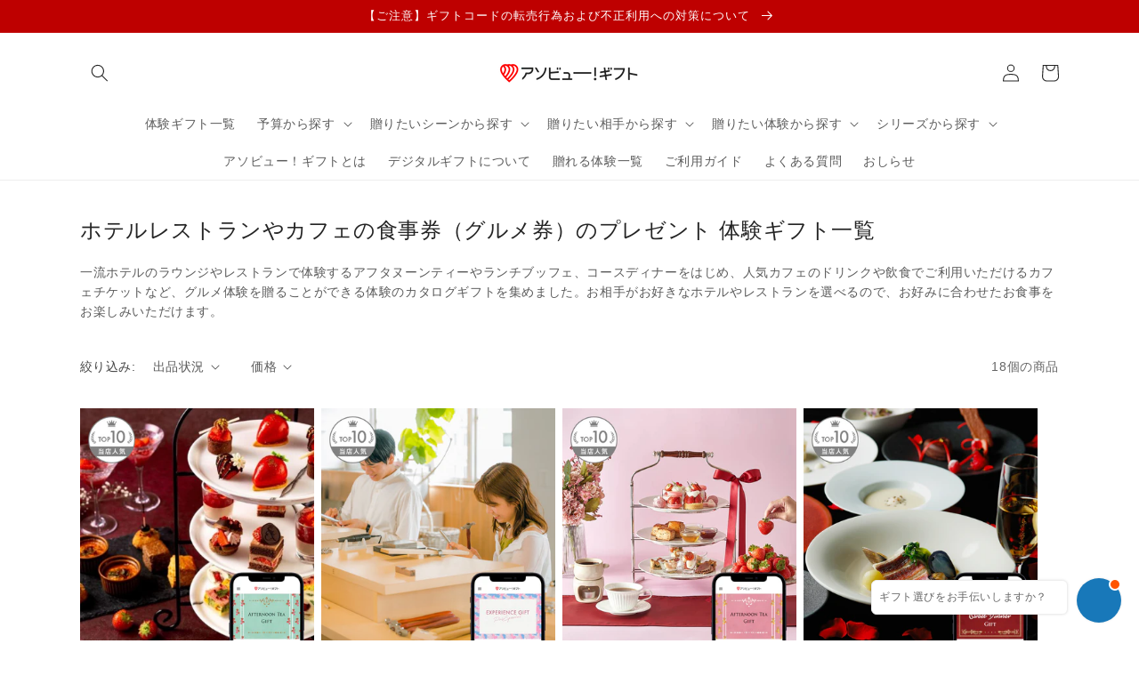

--- FILE ---
content_type: text/html; charset=utf-8
request_url: https://store.asoview.com/collections/gourmetgift
body_size: 49802
content:















<!doctype html>
<html class="no-js" lang="ja">
  <head>
    
<!-- Google Tag Manager -->
      <script>(function(w,d,s,l,i){w[l]=w[l]||[];w[l].push({'gtm.start':
      new Date().getTime(),event:'gtm.js'});var f=d.getElementsByTagName(s)[0],
      j=d.createElement(s),dl=l!='dataLayer'?'&l='+l:'';j.async=true;j.src=
      'https://www.googletagmanager.com/gtm.js?id='+i+dl;f.parentNode.insertBefore(j,f);
      })(window,document,'script','dataLayer','GTM-5X6CTF2');</script>
      <!-- End Google Tag Manager --><meta name="google-site-verification" content="2kb8U_Y7AwasvVGQ1cxTrfictXJiUCNiZaW-OxKNdbI" />
    <meta charset="utf-8">
    <meta http-equiv="X-UA-Compatible" content="IE=edge">
    <meta name="viewport" content="width=device-width,initial-scale=1">
    <meta name="theme-color" content="">
    <link rel="canonical" href="https://store.asoview.com/collections/gourmetgift">
    <link rel="preconnect" href="https://cdn.shopify.com" crossorigin><link rel="icon" type="image/png" href="//store.asoview.com/cdn/shop/files/favicon.png?crop=center&height=32&v=1624933512&width=32"><link rel="preconnect" href="https://fonts.shopifycdn.com" crossorigin><title>
      ホテルレストランやカフェの食事券（グルメ券）のプレゼント 体験ギフト一覧
 &ndash; アソビュー！ギフト</title>

    
      <meta name="description" content="一流ホテルのラウンジやレストランで体験するアフタヌーンティーやランチブッフェ、コースディナーをはじめ、人気カフェのドリンクや飲食でご利用いただけるカフェチケットなど、グルメ体験を贈ることができる体験のカタログギフトを集めました。お相手がお好きなホテルやレストランを選べるので、お好みに合わせたお食事をお楽しみいただけます。">
    

    

<meta property="og:site_name" content="アソビュー！ギフト">
<meta property="og:url" content="https://store.asoview.com/collections/gourmetgift">
<meta property="og:title" content="ホテルレストランやカフェの食事券（グルメ券）のプレゼント 体験ギフト一覧">
<meta property="og:type" content="website">
<meta property="og:description" content="一流ホテルのラウンジやレストランで体験するアフタヌーンティーやランチブッフェ、コースディナーをはじめ、人気カフェのドリンクや飲食でご利用いただけるカフェチケットなど、グルメ体験を贈ることができる体験のカタログギフトを集めました。お相手がお好きなホテルやレストランを選べるので、お好みに合わせたお食事をお楽しみいただけます。">


<meta property="og:image" content="http://store.asoview.com/cdn/shop/files/ogp_20230804_468dc24e-5794-4000-bd2b-686cecdb3856.jpg?v=1691145442">
    <meta property="og:image:secure_url" content="https://store.asoview.com/cdn/shop/files/ogp_20230804_468dc24e-5794-4000-bd2b-686cecdb3856.jpg?v=1691145442">
    <meta property="og:image:width" content="1920">
    <meta property="og:image:height" content="1080">
<meta name="twitter:card" content="summary_large_image">
<meta name="twitter:title" content="ホテルレストランやカフェの食事券（グルメ券）のプレゼント 体験ギフト一覧">
<meta name="twitter:description" content="一流ホテルのラウンジやレストランで体験するアフタヌーンティーやランチブッフェ、コースディナーをはじめ、人気カフェのドリンクや飲食でご利用いただけるカフェチケットなど、グルメ体験を贈ることができる体験のカタログギフトを集めました。お相手がお好きなホテルやレストランを選べるので、お好みに合わせたお食事をお楽しみいただけます。">


    <script src="//store.asoview.com/cdn/shop/t/79/assets/global.js?v=84143974094825855451702609674" defer="defer"></script>
    
    
    

    
      
      
  <script>window.performance && window.performance.mark && window.performance.mark('shopify.content_for_header.start');</script><meta name="google-site-verification" content="tBD_CGTuWlfyD2EEtxO3KWAyFy3IQDX7S-1dtxU57V0">
<meta name="google-site-verification" content="A4R2FOQKzPLkzwFQ8QR6PD0e-_3yeolyQRAkexJP8Co">
<meta name="facebook-domain-verification" content="zd12s4e0w3mfldaednuovcdr4fc610">
<meta id="shopify-digital-wallet" name="shopify-digital-wallet" content="/26549747769/digital_wallets/dialog">
<link rel="alternate" type="application/atom+xml" title="Feed" href="/collections/gourmetgift.atom" />
<link rel="alternate" type="application/json+oembed" href="https://store.asoview.com/collections/gourmetgift.oembed">
<script async="async" src="/checkouts/internal/preloads.js?locale=ja-JP"></script>
<script id="shopify-features" type="application/json">{"accessToken":"6686b5eac215d4fd5dbf032e535f7672","betas":["rich-media-storefront-analytics"],"domain":"store.asoview.com","predictiveSearch":false,"shopId":26549747769,"locale":"ja"}</script>
<script>var Shopify = Shopify || {};
Shopify.shop = "xn-eeuvd2d1d7f.myshopify.com";
Shopify.locale = "ja";
Shopify.currency = {"active":"JPY","rate":"1.0"};
Shopify.country = "JP";
Shopify.theme = {"name":"asoview-store-theme\/release\/20231215","id":134184534182,"schema_name":"Dawn","schema_version":"4.0.0","theme_store_id":null,"role":"main"};
Shopify.theme.handle = "null";
Shopify.theme.style = {"id":null,"handle":null};
Shopify.cdnHost = "store.asoview.com/cdn";
Shopify.routes = Shopify.routes || {};
Shopify.routes.root = "/";</script>
<script type="module">!function(o){(o.Shopify=o.Shopify||{}).modules=!0}(window);</script>
<script>!function(o){function n(){var o=[];function n(){o.push(Array.prototype.slice.apply(arguments))}return n.q=o,n}var t=o.Shopify=o.Shopify||{};t.loadFeatures=n(),t.autoloadFeatures=n()}(window);</script>
<script id="shop-js-analytics" type="application/json">{"pageType":"collection"}</script>
<script defer="defer" async type="module" src="//store.asoview.com/cdn/shopifycloud/shop-js/modules/v2/client.init-shop-cart-sync_0MstufBG.ja.esm.js"></script>
<script defer="defer" async type="module" src="//store.asoview.com/cdn/shopifycloud/shop-js/modules/v2/chunk.common_jll-23Z1.esm.js"></script>
<script defer="defer" async type="module" src="//store.asoview.com/cdn/shopifycloud/shop-js/modules/v2/chunk.modal_HXih6-AF.esm.js"></script>
<script type="module">
  await import("//store.asoview.com/cdn/shopifycloud/shop-js/modules/v2/client.init-shop-cart-sync_0MstufBG.ja.esm.js");
await import("//store.asoview.com/cdn/shopifycloud/shop-js/modules/v2/chunk.common_jll-23Z1.esm.js");
await import("//store.asoview.com/cdn/shopifycloud/shop-js/modules/v2/chunk.modal_HXih6-AF.esm.js");

  window.Shopify.SignInWithShop?.initShopCartSync?.({"fedCMEnabled":true,"windoidEnabled":true});

</script>
<script>(function() {
  var isLoaded = false;
  function asyncLoad() {
    if (isLoaded) return;
    isLoaded = true;
    var urls = ["https:\/\/static.klaviyo.com\/onsite\/js\/klaviyo.js?company_id=RtkiV4\u0026shop=xn-eeuvd2d1d7f.myshopify.com","https:\/\/static.klaviyo.com\/onsite\/js\/klaviyo.js?company_id=RtkiV4\u0026shop=xn-eeuvd2d1d7f.myshopify.com","https:\/\/delivery-date-and-time-picker.amp.tokyo\/script_tags\/cart_attributes.js?shop=xn-eeuvd2d1d7f.myshopify.com","https:\/\/asia-northeast1-affiliate-pr.cloudfunctions.net\/script?shop=xn-eeuvd2d1d7f.myshopify.com","https:\/\/documents-app.mixlogue.jp\/scripts\/ue87f9sf8e7rd.min.js?shop=xn-eeuvd2d1d7f.myshopify.com","https:\/\/admin.revenuehunt.com\/embed.js?shop=xn-eeuvd2d1d7f.myshopify.com"];
    for (var i = 0; i < urls.length; i++) {
      var s = document.createElement('script');
      s.type = 'text/javascript';
      s.async = true;
      s.src = urls[i];
      var x = document.getElementsByTagName('script')[0];
      x.parentNode.insertBefore(s, x);
    }
  };
  if(window.attachEvent) {
    window.attachEvent('onload', asyncLoad);
  } else {
    window.addEventListener('load', asyncLoad, false);
  }
})();</script>
<script id="__st">var __st={"a":26549747769,"offset":32400,"reqid":"649f5413-8cb6-4de7-a9ed-75323f8a09ac-1769087675","pageurl":"store.asoview.com\/collections\/gourmetgift","u":"55ab670f2cf1","p":"collection","rtyp":"collection","rid":295593083046};</script>
<script>window.ShopifyPaypalV4VisibilityTracking = true;</script>
<script id="captcha-bootstrap">!function(){'use strict';const t='contact',e='account',n='new_comment',o=[[t,t],['blogs',n],['comments',n],[t,'customer']],c=[[e,'customer_login'],[e,'guest_login'],[e,'recover_customer_password'],[e,'create_customer']],r=t=>t.map((([t,e])=>`form[action*='/${t}']:not([data-nocaptcha='true']) input[name='form_type'][value='${e}']`)).join(','),a=t=>()=>t?[...document.querySelectorAll(t)].map((t=>t.form)):[];function s(){const t=[...o],e=r(t);return a(e)}const i='password',u='form_key',d=['recaptcha-v3-token','g-recaptcha-response','h-captcha-response',i],f=()=>{try{return window.sessionStorage}catch{return}},m='__shopify_v',_=t=>t.elements[u];function p(t,e,n=!1){try{const o=window.sessionStorage,c=JSON.parse(o.getItem(e)),{data:r}=function(t){const{data:e,action:n}=t;return t[m]||n?{data:e,action:n}:{data:t,action:n}}(c);for(const[e,n]of Object.entries(r))t.elements[e]&&(t.elements[e].value=n);n&&o.removeItem(e)}catch(o){console.error('form repopulation failed',{error:o})}}const l='form_type',E='cptcha';function T(t){t.dataset[E]=!0}const w=window,h=w.document,L='Shopify',v='ce_forms',y='captcha';let A=!1;((t,e)=>{const n=(g='f06e6c50-85a8-45c8-87d0-21a2b65856fe',I='https://cdn.shopify.com/shopifycloud/storefront-forms-hcaptcha/ce_storefront_forms_captcha_hcaptcha.v1.5.2.iife.js',D={infoText:'hCaptchaによる保護',privacyText:'プライバシー',termsText:'利用規約'},(t,e,n)=>{const o=w[L][v],c=o.bindForm;if(c)return c(t,g,e,D).then(n);var r;o.q.push([[t,g,e,D],n]),r=I,A||(h.body.append(Object.assign(h.createElement('script'),{id:'captcha-provider',async:!0,src:r})),A=!0)});var g,I,D;w[L]=w[L]||{},w[L][v]=w[L][v]||{},w[L][v].q=[],w[L][y]=w[L][y]||{},w[L][y].protect=function(t,e){n(t,void 0,e),T(t)},Object.freeze(w[L][y]),function(t,e,n,w,h,L){const[v,y,A,g]=function(t,e,n){const i=e?o:[],u=t?c:[],d=[...i,...u],f=r(d),m=r(i),_=r(d.filter((([t,e])=>n.includes(e))));return[a(f),a(m),a(_),s()]}(w,h,L),I=t=>{const e=t.target;return e instanceof HTMLFormElement?e:e&&e.form},D=t=>v().includes(t);t.addEventListener('submit',(t=>{const e=I(t);if(!e)return;const n=D(e)&&!e.dataset.hcaptchaBound&&!e.dataset.recaptchaBound,o=_(e),c=g().includes(e)&&(!o||!o.value);(n||c)&&t.preventDefault(),c&&!n&&(function(t){try{if(!f())return;!function(t){const e=f();if(!e)return;const n=_(t);if(!n)return;const o=n.value;o&&e.removeItem(o)}(t);const e=Array.from(Array(32),(()=>Math.random().toString(36)[2])).join('');!function(t,e){_(t)||t.append(Object.assign(document.createElement('input'),{type:'hidden',name:u})),t.elements[u].value=e}(t,e),function(t,e){const n=f();if(!n)return;const o=[...t.querySelectorAll(`input[type='${i}']`)].map((({name:t})=>t)),c=[...d,...o],r={};for(const[a,s]of new FormData(t).entries())c.includes(a)||(r[a]=s);n.setItem(e,JSON.stringify({[m]:1,action:t.action,data:r}))}(t,e)}catch(e){console.error('failed to persist form',e)}}(e),e.submit())}));const S=(t,e)=>{t&&!t.dataset[E]&&(n(t,e.some((e=>e===t))),T(t))};for(const o of['focusin','change'])t.addEventListener(o,(t=>{const e=I(t);D(e)&&S(e,y())}));const B=e.get('form_key'),M=e.get(l),P=B&&M;t.addEventListener('DOMContentLoaded',(()=>{const t=y();if(P)for(const e of t)e.elements[l].value===M&&p(e,B);[...new Set([...A(),...v().filter((t=>'true'===t.dataset.shopifyCaptcha))])].forEach((e=>S(e,t)))}))}(h,new URLSearchParams(w.location.search),n,t,e,['guest_login'])})(!0,!0)}();</script>
<script integrity="sha256-4kQ18oKyAcykRKYeNunJcIwy7WH5gtpwJnB7kiuLZ1E=" data-source-attribution="shopify.loadfeatures" defer="defer" src="//store.asoview.com/cdn/shopifycloud/storefront/assets/storefront/load_feature-a0a9edcb.js" crossorigin="anonymous"></script>
<script data-source-attribution="shopify.dynamic_checkout.dynamic.init">var Shopify=Shopify||{};Shopify.PaymentButton=Shopify.PaymentButton||{isStorefrontPortableWallets:!0,init:function(){window.Shopify.PaymentButton.init=function(){};var t=document.createElement("script");t.src="https://store.asoview.com/cdn/shopifycloud/portable-wallets/latest/portable-wallets.ja.js",t.type="module",document.head.appendChild(t)}};
</script>
<script data-source-attribution="shopify.dynamic_checkout.buyer_consent">
  function portableWalletsHideBuyerConsent(e){var t=document.getElementById("shopify-buyer-consent"),n=document.getElementById("shopify-subscription-policy-button");t&&n&&(t.classList.add("hidden"),t.setAttribute("aria-hidden","true"),n.removeEventListener("click",e))}function portableWalletsShowBuyerConsent(e){var t=document.getElementById("shopify-buyer-consent"),n=document.getElementById("shopify-subscription-policy-button");t&&n&&(t.classList.remove("hidden"),t.removeAttribute("aria-hidden"),n.addEventListener("click",e))}window.Shopify?.PaymentButton&&(window.Shopify.PaymentButton.hideBuyerConsent=portableWalletsHideBuyerConsent,window.Shopify.PaymentButton.showBuyerConsent=portableWalletsShowBuyerConsent);
</script>
<script data-source-attribution="shopify.dynamic_checkout.cart.bootstrap">document.addEventListener("DOMContentLoaded",(function(){function t(){return document.querySelector("shopify-accelerated-checkout-cart, shopify-accelerated-checkout")}if(t())Shopify.PaymentButton.init();else{new MutationObserver((function(e,n){t()&&(Shopify.PaymentButton.init(),n.disconnect())})).observe(document.body,{childList:!0,subtree:!0})}}));
</script>
<script id="sections-script" data-sections="header,footer" defer="defer" src="//store.asoview.com/cdn/shop/t/79/compiled_assets/scripts.js?v=31569"></script>
<script>window.performance && window.performance.mark && window.performance.mark('shopify.content_for_header.end');</script>
  <!-- "snippets/shogun-products.liquid" was not rendered, the associated app was uninstalled -->

    
    

<script>
    window.BOLD = window.BOLD || {};
        window.BOLD.options = window.BOLD.options || {};
        window.BOLD.options.settings = window.BOLD.options.settings || {};
        window.BOLD.options.settings.v1_variant_mode = window.BOLD.options.settings.v1_variant_mode || true;
        window.BOLD.options.settings.hybrid_fix_auto_insert_inputs =
        window.BOLD.options.settings.hybrid_fix_auto_insert_inputs || true;
</script>


<script>window.BOLD = window.BOLD || {};
    window.BOLD.common = window.BOLD.common || {};
    window.BOLD.common.Shopify = window.BOLD.common.Shopify || {};
    window.BOLD.common.Shopify.shop = {
      domain: 'store.asoview.com',
      permanent_domain: 'xn-eeuvd2d1d7f.myshopify.com',
      url: 'https://store.asoview.com',
      secure_url: 'https://store.asoview.com',
      money_format: "¥{{amount_no_decimals}}",
      currency: "JPY"
    };
    window.BOLD.common.Shopify.customer = {
      id: null,
      tags: null,
    };
    window.BOLD.common.Shopify.cart = {"note":null,"attributes":{},"original_total_price":0,"total_price":0,"total_discount":0,"total_weight":0.0,"item_count":0,"items":[],"requires_shipping":false,"currency":"JPY","items_subtotal_price":0,"cart_level_discount_applications":[],"checkout_charge_amount":0};
    window.BOLD.common.template = 'collection';window.BOLD.common.Shopify.formatMoney = function(money, format) {
        function n(t, e) {
            return "undefined" == typeof t ? e : t
        }
        function r(t, e, r, i) {
            if (e = n(e, 2),
                r = n(r, ","),
                i = n(i, "."),
            isNaN(t) || null == t)
                return 0;
            t = (t / 100).toFixed(e);
            var o = t.split(".")
                , a = o[0].replace(/(\d)(?=(\d\d\d)+(?!\d))/g, "$1" + r)
                , s = o[1] ? i + o[1] : "";
            return a + s
        }
        "string" == typeof money && (money = money.replace(".", ""));
        var i = ""
            , o = /\{\{\s*(\w+)\s*\}\}/
            , a = format || window.BOLD.common.Shopify.shop.money_format || window.Shopify.money_format || "$ {{ amount }}";
        switch (a.match(o)[1]) {
            case "amount":
                i = r(money, 2, ",", ".");
                break;
            case "amount_no_decimals":
                i = r(money, 0, ",", ".");
                break;
            case "amount_with_comma_separator":
                i = r(money, 2, ".", ",");
                break;
            case "amount_no_decimals_with_comma_separator":
                i = r(money, 0, ".", ",");
                break;
            case "amount_with_space_separator":
                i = r(money, 2, " ", ",");
                break;
            case "amount_no_decimals_with_space_separator":
                i = r(money, 0, " ", ",");
                break;
            case "amount_with_apostrophe_separator":
                i = r(money, 2, "'", ".");
                break;
        }
        return a.replace(o, i);
    };
    window.BOLD.common.Shopify.saveProduct = function (handle, product) {
      if (typeof handle === 'string' && typeof window.BOLD.common.Shopify.products[handle] === 'undefined') {
        if (typeof product === 'number') {
          window.BOLD.common.Shopify.handles[product] = handle;
          product = { id: product };
        }
        window.BOLD.common.Shopify.products[handle] = product;
      }
    };
    window.BOLD.common.Shopify.saveVariant = function (variant_id, variant) {
      if (typeof variant_id === 'number' && typeof window.BOLD.common.Shopify.variants[variant_id] === 'undefined') {
        window.BOLD.common.Shopify.variants[variant_id] = variant;
      }
    };window.BOLD.common.Shopify.products = window.BOLD.common.Shopify.products || {};
    window.BOLD.common.Shopify.variants = window.BOLD.common.Shopify.variants || {};
    window.BOLD.common.Shopify.handles = window.BOLD.common.Shopify.handles || {};window.BOLD.common.Shopify.saveProduct(null, null);window.BOLD.apps_installed = {"Product Options":2} || {};window.BOLD.common.Shopify.saveProduct("a2000328", 6711027925158);window.BOLD.common.Shopify.saveVariant(43964522692774, { product_id: 6711027925158, product_handle: "a2000328", price: 1980000, group_id: '', csp_metafield: {}});window.BOLD.common.Shopify.saveProduct("2000085", 7386978910374);window.BOLD.common.Shopify.saveVariant(43964586754214, { product_id: 7386978910374, product_handle: "2000085", price: 2315000, group_id: '', csp_metafield: {}});window.BOLD.common.Shopify.saveProduct("a2000327", 7649087881382);window.BOLD.common.Shopify.saveVariant(43964936093862, { product_id: 7649087881382, product_handle: "a2000327", price: 1650000, group_id: '', csp_metafield: {}});window.BOLD.common.Shopify.saveProduct("2000056", 7204929241254);window.BOLD.common.Shopify.saveVariant(43964515385510, { product_id: 7204929241254, product_handle: "2000056", price: 2365000, group_id: '', csp_metafield: {}});window.BOLD.common.Shopify.saveProduct("d1000050", 7808983040166);window.BOLD.common.Shopify.saveVariant(44469852733606, { product_id: 7808983040166, product_handle: "d1000050", price: 1687000, group_id: '', csp_metafield: {}});window.BOLD.common.Shopify.saveProduct("2000086", 7386979106982);window.BOLD.common.Shopify.saveVariant(43964591440038, { product_id: 7386979106982, product_handle: "2000086", price: 3410000, group_id: '', csp_metafield: {}});window.BOLD.common.Shopify.saveProduct("2000055", 7202702819494);window.BOLD.common.Shopify.saveVariant(43964507160742, { product_id: 7202702819494, product_handle: "2000055", price: 3520000, group_id: '', csp_metafield: {}});window.BOLD.common.Shopify.saveProduct("1000054", 7792024912038);window.BOLD.common.Shopify.saveVariant(44416798392486, { product_id: 7792024912038, product_handle: "1000054", price: 363000, group_id: '', csp_metafield: {}});window.BOLD.common.Shopify.saveProduct("a2000082", 7451301871782);window.BOLD.common.Shopify.saveVariant(43964576333990, { product_id: 7451301871782, product_handle: "a2000082", price: 3580000, group_id: '', csp_metafield: {}});window.BOLD.common.Shopify.saveProduct("a2000294", 8521925918886);window.BOLD.common.Shopify.saveVariant(46482076303526, { product_id: 8521925918886, product_handle: "a2000294", price: 1533000, group_id: '', csp_metafield: {}});window.BOLD.common.Shopify.saveVariant(46482076336294, { product_id: 8521925918886, product_handle: "a2000294", price: 2150000, group_id: '', csp_metafield: {}});window.BOLD.common.Shopify.saveVariant(46482076369062, { product_id: 8521925918886, product_handle: "a2000294", price: 1300000, group_id: '', csp_metafield: {}});window.BOLD.common.Shopify.saveProduct("a2000083", 7451301937318);window.BOLD.common.Shopify.saveVariant(43964582232230, { product_id: 7451301937318, product_handle: "a2000083", price: 6000000, group_id: '', csp_metafield: {}});window.BOLD.common.Shopify.saveProduct("a2000234", 8330995138726);window.BOLD.common.Shopify.saveVariant(45902669217958, { product_id: 8330995138726, product_handle: "a2000234", price: 1887000, group_id: '', csp_metafield: {}});window.BOLD.common.Shopify.saveVariant(45902669250726, { product_id: 8330995138726, product_handle: "a2000234", price: 2339000, group_id: '', csp_metafield: {}});window.BOLD.common.Shopify.saveVariant(45902681669798, { product_id: 8330995138726, product_handle: "a2000234", price: 1582000, group_id: '', csp_metafield: {}});window.BOLD.common.Shopify.saveProduct("a2000307", 8597973762214);window.BOLD.common.Shopify.saveVariant(46728571158694, { product_id: 8597973762214, product_handle: "a2000307", price: 1300000, group_id: '', csp_metafield: {}});window.BOLD.common.Shopify.saveVariant(46728571191462, { product_id: 8597973762214, product_handle: "a2000307", price: 3000000, group_id: '', csp_metafield: {}});window.BOLD.common.Shopify.saveVariant(46728571224230, { product_id: 8597973762214, product_handle: "a2000307", price: 1420000, group_id: '', csp_metafield: {}});window.BOLD.common.Shopify.saveProduct("a2000197", 7955139887270);window.BOLD.common.Shopify.saveVariant(44872314945702, { product_id: 7955139887270, product_handle: "a2000197", price: 5775000, group_id: '', csp_metafield: {}});window.BOLD.common.Shopify.saveProduct("a2000310", 8597979791526);window.BOLD.common.Shopify.saveVariant(46725615255718, { product_id: 8597979791526, product_handle: "a2000310", price: 1533000, group_id: '', csp_metafield: {}});window.BOLD.common.Shopify.saveVariant(46725615288486, { product_id: 8597979791526, product_handle: "a2000310", price: 5000000, group_id: '', csp_metafield: {}});window.BOLD.common.Shopify.saveProduct("a2000305", 8597973958822);window.BOLD.common.Shopify.saveVariant(46725555650726, { product_id: 8597973958822, product_handle: "a2000305", price: 1533000, group_id: '', csp_metafield: {}});window.BOLD.common.Shopify.saveVariant(46725555683494, { product_id: 8597973958822, product_handle: "a2000305", price: 3000000, group_id: '', csp_metafield: {}});window.BOLD.common.Shopify.saveProduct("a2000312", 8598064758950);window.BOLD.common.Shopify.saveVariant(46725767823526, { product_id: 8598064758950, product_handle: "a2000312", price: 1380000, group_id: '', csp_metafield: {}});window.BOLD.common.Shopify.saveProduct("a2000280", 8460766216358);window.BOLD.common.Shopify.saveVariant(46290580209830, { product_id: 8460766216358, product_handle: "a2000280", price: 3930000, group_id: '', csp_metafield: {}});window.BOLD.common.Shopify.metafields = window.BOLD.common.Shopify.metafields || {};window.BOLD.common.Shopify.metafields["bold_rp"] = {};window.BOLD.common.Shopify.metafields["bold_csp_defaults"] = {};window.BOLD.common.cacheParams = window.BOLD.common.cacheParams || {};
</script>

<script>
    window.BOLD.common.cacheParams.options = 1769026672;
</script>
<link href="//store.asoview.com/cdn/shop/t/79/assets/bold-options.css?v=178992879715336099161723017570" rel="stylesheet" type="text/css" media="all" />
<script src="https://options.shopapps.site/js/options.js" defer="defer"></script>

    <style data-shopify>
      @font-face {
  font-family: "Nunito Sans";
  font-weight: 400;
  font-style: normal;
  font-display: swap;
  src: url("//store.asoview.com/cdn/fonts/nunito_sans/nunitosans_n4.0276fe080df0ca4e6a22d9cb55aed3ed5ba6b1da.woff2") format("woff2"),
       url("//store.asoview.com/cdn/fonts/nunito_sans/nunitosans_n4.b4964bee2f5e7fd9c3826447e73afe2baad607b7.woff") format("woff");
}

      @font-face {
  font-family: "Nunito Sans";
  font-weight: 700;
  font-style: normal;
  font-display: swap;
  src: url("//store.asoview.com/cdn/fonts/nunito_sans/nunitosans_n7.25d963ed46da26098ebeab731e90d8802d989fa5.woff2") format("woff2"),
       url("//store.asoview.com/cdn/fonts/nunito_sans/nunitosans_n7.d32e3219b3d2ec82285d3027bd673efc61a996c8.woff") format("woff");
}

      @font-face {
  font-family: "Nunito Sans";
  font-weight: 400;
  font-style: italic;
  font-display: swap;
  src: url("//store.asoview.com/cdn/fonts/nunito_sans/nunitosans_i4.6e408730afac1484cf297c30b0e67c86d17fc586.woff2") format("woff2"),
       url("//store.asoview.com/cdn/fonts/nunito_sans/nunitosans_i4.c9b6dcbfa43622b39a5990002775a8381942ae38.woff") format("woff");
}

      @font-face {
  font-family: "Nunito Sans";
  font-weight: 700;
  font-style: italic;
  font-display: swap;
  src: url("//store.asoview.com/cdn/fonts/nunito_sans/nunitosans_i7.8c1124729eec046a321e2424b2acf328c2c12139.woff2") format("woff2"),
       url("//store.asoview.com/cdn/fonts/nunito_sans/nunitosans_i7.af4cda04357273e0996d21184432bcb14651a64d.woff") format("woff");
}

      @font-face {
  font-family: "Nunito Sans";
  font-weight: 400;
  font-style: normal;
  font-display: swap;
  src: url("//store.asoview.com/cdn/fonts/nunito_sans/nunitosans_n4.0276fe080df0ca4e6a22d9cb55aed3ed5ba6b1da.woff2") format("woff2"),
       url("//store.asoview.com/cdn/fonts/nunito_sans/nunitosans_n4.b4964bee2f5e7fd9c3826447e73afe2baad607b7.woff") format("woff");
}


      :root {
        --font-body-family: "Nunito Sans", sans-serif;
        --font-body-style: normal;
        --font-body-weight: 400;

        --font-heading-family: "Nunito Sans", sans-serif;
        --font-heading-style: normal;
        --font-heading-weight: 400;

        --font-body-scale: 1.0;
        --font-heading-scale: 1.0;

        --color-base-text: 36, 36, 36;
        --color-shadow: 36, 36, 36;
        --color-base-background-1: 255, 255, 255;
        --color-base-background-2: 243, 243, 243;
        --color-base-solid-button-labels: 255, 255, 255;
        --color-base-outline-button-labels: 190, 0, 0;
        --color-base-accent-1: 190, 0, 0;
        --color-base-accent-2: 36, 36, 36;
        --payment-terms-background-color: #ffffff;

        --gradient-base-background-1: #ffffff;
        --gradient-base-background-2: #f3f3f3;
        --gradient-base-accent-1: #be0000;
        --gradient-base-accent-2: #242424;

        --media-padding: px;
        --media-border-opacity: 0.05;
        --media-border-width: 0px;
        --media-radius: 0px;
        --media-shadow-opacity: 0.0;
        --media-shadow-horizontal-offset: 0px;
        --media-shadow-vertical-offset: 4px;
        --media-shadow-blur-radius: 5px;

        --page-width: 120rem;
        --page-width-margin: 0rem;

        --card-image-padding: 0.0rem;
        --card-corner-radius: 0.0rem;
        --card-text-alignment: left;
        --card-border-width: 0.0rem;
        --card-border-opacity: 0.1;
        --card-shadow-opacity: 0.0;
        --card-shadow-horizontal-offset: 0.0rem;
        --card-shadow-vertical-offset: 0.4rem;
        --card-shadow-blur-radius: 0.5rem;

        --badge-corner-radius: 4.0rem;

        --popup-border-width: 1px;
        --popup-border-opacity: 0.1;
        --popup-corner-radius: 0px;
        --popup-shadow-opacity: 0.0;
        --popup-shadow-horizontal-offset: 0px;
        --popup-shadow-vertical-offset: 4px;
        --popup-shadow-blur-radius: 5px;

        --drawer-border-width: 1px;
        --drawer-border-opacity: 0.1;
        --drawer-shadow-opacity: 0.0;
        --drawer-shadow-horizontal-offset: 0px;
        --drawer-shadow-vertical-offset: 4px;
        --drawer-shadow-blur-radius: 5px;

        --spacing-sections-desktop: 0px;
        --spacing-sections-mobile: 0px;

        --grid-desktop-vertical-spacing: 8px;
        --grid-desktop-horizontal-spacing: 8px;
        --grid-mobile-vertical-spacing: 4px;
        --grid-mobile-horizontal-spacing: 4px;

        --text-boxes-border-opacity: 0.1;
        --text-boxes-border-width: 0px;
        --text-boxes-radius: 0px;
        --text-boxes-shadow-opacity: 0.0;
        --text-boxes-shadow-horizontal-offset: 0px;
        --text-boxes-shadow-vertical-offset: 4px;
        --text-boxes-shadow-blur-radius: 5px;

        --buttons-radius: 0px;
        --buttons-radius-outset: 0px;
        --buttons-border-width: 1px;
        --buttons-border-opacity: 1.0;
        --buttons-shadow-opacity: 0.0;
        --buttons-shadow-horizontal-offset: 0px;
        --buttons-shadow-vertical-offset: 4px;
        --buttons-shadow-blur-radius: 5px;
        --buttons-border-offset: 0px;

        --inputs-radius: 0px;
        --inputs-border-width: 1px;
        --inputs-border-opacity: 0.55;
        --inputs-shadow-opacity: 0.0;
        --inputs-shadow-horizontal-offset: 0px;
        --inputs-margin-offset: 0px;
        --inputs-shadow-vertical-offset: 4px;
        --inputs-shadow-blur-radius: 5px;
        --inputs-radius-outset: 0px;

        --variant-pills-radius: 40px;
        --variant-pills-border-width: 1px;
        --variant-pills-border-opacity: 0.55;
        --variant-pills-shadow-opacity: 0.0;
        --variant-pills-shadow-horizontal-offset: 0px;
        --variant-pills-shadow-vertical-offset: 4px;
        --variant-pills-shadow-blur-radius: 5px;
      }

      *,
      *::before,
      *::after {
        box-sizing: inherit;
      }

      html {
        box-sizing: border-box;
        font-size: calc(var(--font-body-scale) * 62.5%);
        height: 100%;
      }

      body {
        display: grid;
        grid-template-rows: auto auto 1fr auto;
        grid-template-columns: 100%;
        min-height: 100%;
        margin: 0;
        font-size: 1.5rem;
        letter-spacing: 0.06rem;
        line-height: calc(1 + 0.8 / var(--font-body-scale));
        font-family: var(--font-body-family);
        font-style: var(--font-body-style);
        font-weight: var(--font-body-weight);
      }

      @media screen and (min-width: 750px) {
        body {
          font-size: 1.6rem;
        }
      }
    </style>

    <link href="//store.asoview.com/cdn/shop/t/79/assets/base.css?v=167756741001502863101702609673" rel="stylesheet" type="text/css" media="all" />
<link rel="preload" as="font" href="//store.asoview.com/cdn/fonts/nunito_sans/nunitosans_n4.0276fe080df0ca4e6a22d9cb55aed3ed5ba6b1da.woff2" type="font/woff2" crossorigin><link rel="preload" as="font" href="//store.asoview.com/cdn/fonts/nunito_sans/nunitosans_n4.0276fe080df0ca4e6a22d9cb55aed3ed5ba6b1da.woff2" type="font/woff2" crossorigin><link rel="stylesheet" href="//store.asoview.com/cdn/shop/t/79/assets/component-predictive-search.css?v=165644661289088488651702609673" media="print" onload="this.media='all'"><script>document.documentElement.className = document.documentElement.className.replace('no-js', 'js');
    if (Shopify.designMode) {
      document.documentElement.classList.add('shopify-design-mode');
    }
    </script>

    <link href="//store.asoview.com/cdn/shop/t/79/assets/custom.css?v=151784380055578336691731067738" rel="stylesheet" type="text/css" media="all" />
    

    

    

  <!-- "snippets/shogun-head.liquid" was not rendered, the associated app was uninstalled -->

    <!-- Start KARTE Tag -->
    <script>!function(n){var o=window[n]=function(){var n=[].slice.call(arguments);return o.x?o.x.apply(0,n):o.q.push(n)};o.q=[],o.i=Date.now(),o.allow=function(){o.o="allow"},o.deny=function(){o.o="deny"}}("krt")</script>
    <!-- Start KARTE Compatible Tag -->
    <script>!function(t,e,n){var r=this&&this.__spreadArray||function(t,e,n){if(n||2===arguments.length)for(var r,a=0,o=e.length;a<o;a++)!r&&a in e||(r||(r=Array.prototype.slice.call(e,0,a)),r[a]=e[a]);return t.concat(r||Array.prototype.slice.call(e))};n[e]&&(n[e].stop(),console.warn("[krt:compat] detect old tracker and remove it"),delete n[e]);var a=n[e]||(n[e]=[]),o=function(){for(var e=[],r=0;r<arguments.length;r++)e[r]=arguments[r];return n[t].apply(n,e)};["start","stop","action","event","goal","chat","admin","group","alias","ready","form","click","submit","cmd","emit","on","send","css","js","style","option","get","set","collection"].map((function(t){a[t]=function(){for(var e=[],n=0;n<arguments.length;n++)e[n]=arguments[n];return console.error.apply(console,r(["[krt:compat] not implmeneted",t],e,!1))}})),a.track=function(){for(var t=[],e=0;e<arguments.length;e++)t[e]=arguments[e];if(0!==t.length)return t[1]||(t[1]={}),t[1]._system||(t[1]._system={}),t[1]._system.compatible_tag=!0,o.apply(void 0,r(["send"],t,!1))},a.user=function(){for(var t=[],e=0;e<arguments.length;e++)t[e]=arguments[e];return t[0]||(t[0]={}),t[0]._system||(t[0]._system={}),t[0]._system.compatible_tag=!0,o.apply(void 0,r(["send","identify"],t,!1))},["buy","view","page"].map((function(t){return a[t]=function(){for(var e=[],n=0;n<arguments.length;n++)e[n]=arguments[n];return e[0]||(e[0]={}),e[0]._system||(e[0]._system={}),e[0]._system.compatible_tag=!0,o.apply(void 0,r(["send",t],e,!1))}})),a.link=function(e,r){var a=document.querySelector(e);a&&(r||(r={}),r._system||(r._system={}),r._system.compatible_tag=!0,r.href=a.getAttribute("href"),r.event_name||(r.event_name="link"),a.addEventListener("click",(function(){return n[t]("send",r.event_name,r)}),!0))},a.api_key="c047a25da068c7f331729aa1eba61706"}("krt","tracker",window)</script>
    <!-- End KARTE Compatible Tag -->
    <script async src="https://cdn-edge.karte.io/c047a25da068c7f331729aa1eba61706/edge.js"></script>
    <!-- End KARTE Tag -->
<style>

    .primenWrapper ul, ol {
        display: block;
        margin-block-start: 1em;
        margin-block-end: 1em;
        margin-inline-start: 0px;
        margin-inline-end: 0px;
        padding-inline-start: 40px;
        list-style-type: revert;
    }
    .primenWrapper li {
        list-style: inherit;
        list-style-position: inside;
    }

    .prime-d-block{display:block;}
    .prime-d-inline-block{display:inline-block;}
						
    .prime-align-middle{vertical-align:middle;}
    .prime-align-top {vertical-align: top;}
    
    .prime-m-0{margin: 0rem;} 
    .prime-mr-0{margin-right: 0rem;} 
    .prime-ml-0{margin-left: 0rem;}
    .prime-mt-0{margin-top: 0rem;}
    .prime-mb-0{margin-bottom: 0rem;}
    
    .prime-m-1{margin: .25rem;} 
    .prime-mr-1{margin-right: .25rem;} 
    .prime-ml-1{margin-left: .25rem;}
    .prime-mt-1{margin-top: .25rem;}
    .prime-mb-1{margin-bottom: .25rem;}

    .prime-m-2{margin: .5rem;} 
    .prime-mr-2{margin-right: .5rem;} 
    .prime-ml-2{margin-left: .5rem;}
    .prime-mt-2{margin-top: .5rem;}
    .prime-mb-2{margin-bottom: .5rem;}

    .prime-m-3{margin: 1em;} 
    .prime-mr-3{margin-right: 1rem;} 
    .prime-ml-3{margin-left: 1rem;}
    .prime-mt-3{margin-top: 1rem;}
    .prime-mb-3{margin-bottom: 1rem;}

    .prime-m-4{margin: 1.5rem;} 
    .prime-mr-4{margin-right: 1.5rem;} 
    .prime-ml-4{margin-left: 1.5rem;}
    .prime-mt-4{margin-top: 1.5rem;}
    .prime-mb-4{margin-bottom: 1.5rem;}

    .prime-m-5{margin: 3rem;} 
    .prime-mr-5{margin-right: 3rem;} 
    .prime-ml-5{margin-left: 3rem;}
    .prime-mt-5{margin-top: 3rem;}
    .prime-mb-5{margin-bottom: 3rem;}

    .prime-p-0{padding: 0rem;} 
    .prime-pr-0{padding-right: 0rem;} 
    .prime-pl-0{padding-left: 0rem;}
    .prime-pt-0{padding-top: 0rem;}
    .prime-pb-0{padding-bottom: 0rem;}
    
    .prime-p-1{padding: .25rem;} 
    .prime-pr-1{padding-right: .25rem;} 
    .prime-pl-1{padding-left: .25rem;}
    .prime-pt-1{padding-top: .25rem;}
    .prime-pb-1{padding-bottom: .25rem;}

    .prime-p-2{padding: .5rem;} 
    .prime-pr-2{padding-right: .5rem;} 
    .prime-pl-2{padding-left: .5rem;}
    .prime-pt-2{padding-top: .5rem;}
    .prime-pb-2{padding-bottom: .5rem;}

    .prime-p-3{padding: 1em;} 
    .prime-pr-3{padding-right: 1rem;} 
    .prime-pl-3{padding-left: 1rem;}
    .prime-pt-3{padding-top: 1rem;}
    .prime-pb-3{padding-bottom: 1rem;}

    .prime-p-4{padding: 1.5rem;} 
    .prime-pr-4{padding-right: 1.5rem;} 
    .prime-pl-4{padding-left: 1.5rem;}
    .prime-pt-4{padding-top: 1.5rem;}
    .prime-pb-4{padding-bottom: 1.5rem;}

    .prime-p-5{padding: 3rem;} 
    .prime-pr-5{padding-right: 3rem;} 
    .prime-pl-5{padding-left: 3rem;}
    .prime-pt-5{padding-top: 3rem;}
    .prime-pb-5{padding-bottom: 3rem;}

    .prime-px-2{padding-left:.5rem;padding-right:.5rem;}
    .prime-py-1{padding-top:.25rem;padding-bottom:.25rem;}
    .prime-mx-auto{margin-left: auto;margin-right: auto;}
    .prime-text-center{text-align:center;}
    .prime-text-left{text-align:left;}

    .prime-px-0{padding-left:0px !important;padding-right:0px !important;}

    .primebanPhotoOuter {line-height: 0px;}

    @-ms-viewport{width:device-width}html{box-sizing:border-box;-ms-overflow-style:scrollbar}*,::after,::before{box-sizing:inherit}.prime-container{width:100%;padding-right:15px;padding-left:15px;margin-right:auto;margin-left:auto}@media (min-width:576px){.prime-container{max-width:540px}}@media (min-width:768px){.prime-container{max-width:720px}}@media (min-width:992px){.prime-container{max-width:960px}}@media (min-width:1200px){.prime-container{max-width:1140px}}.prime-container-fluid{width:100%;padding-right:15px;padding-left:15px;margin-right:auto;margin-left:auto}.prime-row{display:-ms-flexbox;display:flex;-ms-flex-wrap:wrap;flex-wrap:wrap;margin-right:-15px;margin-left:-15px}.prime-no-gutters{margin-right:0;margin-left:0}.prime-no-gutters>.col,.prime-no-gutters>[class*=col-]{padding-right:0;padding-left:0}.prime-col,.prime-col-1,.prime-col-10,.prime-col-11,.prime-col-12,.prime-col-2,.prime-col-3,.prime-col-4,.prime-col-5,.prime-col-6,.prime-col-7,.prime-col-8,.prime-col-9,.prime-col-auto,.prime-col-lg,.prime-col-lg-1,.prime-col-lg-10,.prime-col-lg-11,.prime-col-lg-12,.prime-col-lg-2,.prime-col-lg-3,.prime-col-lg-4,.prime-col-lg-5,.prime-col-lg-6,.prime-col-lg-7,.prime-col-lg-8,.prime-col-lg-9,.prime-col-lg-auto,.prime-col-md,.prime-col-md-1,.prime-col-md-10,.prime-col-md-11,.prime-col-md-12,.prime-col-md-2,.prime-col-md-3,.prime-col-md-4,.prime-col-md-5,.prime-col-md-6,.prime-col-md-7,.prime-col-md-8,.prime-col-md-9,.prime-col-md-auto,.prime-col-sm,.prime-col-sm-1,.prime-col-sm-10,.prime-col-sm-11,.prime-col-sm-12,.prime-col-sm-2,.prime-col-sm-3,.prime-col-sm-4,.prime-col-sm-5,.prime-col-sm-6,.prime-col-sm-7,.prime-col-sm-8,.prime-col-sm-9,.prime-col-sm-auto,.prime-col-xl,.prime-col-xl-1,.prime-col-xl-10,.prime-col-xl-11,.prime-col-xl-12,.prime-col-xl-2,.prime-col-xl-3,.prime-col-xl-4,.prime-col-xl-5,.prime-col-xl-6,.prime-col-xl-7,.prime-col-xl-8,.prime-col-xl-9,.prime-col-xl-auto{position:relative;width:100%;min-height:1px;padding-right:15px;padding-left:15px}.prime-col{-ms-flex-preferred-size:0;flex-basis:0;-ms-flex-positive:1;flex-grow:1;max-width:100%}.prime-col-auto{-ms-flex:0 0 auto;flex:0 0 auto;width:auto;max-width:none}.prime-col-1{-ms-flex:0 0 8.333333%;flex:0 0 8.333333%;max-width:8.333333%}.prime-col-2{-ms-flex:0 0 16.666667%;flex:0 0 16.666667%;max-width:16.666667%}.prime-col-3{-ms-flex:0 0 25%;flex:0 0 25%;max-width:25%}.prime-col-4{-ms-flex:0 0 33.333333%;flex:0 0 33.333333%;max-width:33.333333%}.prime-col-5{-ms-flex:0 0 41.666667%;flex:0 0 41.666667%;max-width:41.666667%}.prime-col-6{-ms-flex:0 0 50%;flex:0 0 50%;max-width:50%}.prime-col-7{-ms-flex:0 0 58.333333%;flex:0 0 58.333333%;max-width:58.333333%}.prime-col-8{-ms-flex:0 0 66.666667%;flex:0 0 66.666667%;max-width:66.666667%}.prime-col-9{-ms-flex:0 0 75%;flex:0 0 75%;max-width:75%}.prime-col-10{-ms-flex:0 0 83.333333%;flex:0 0 83.333333%;max-width:83.333333%}.prime-col-11{-ms-flex:0 0 91.666667%;flex:0 0 91.666667%;max-width:91.666667%}.prime-col-12{-ms-flex:0 0 100%;flex:0 0 100%;max-width:100%}.prime-order-first{-ms-flex-order:-1;order:-1}.prime-order-last{-ms-flex-order:13;order:13}.prime-order-0{-ms-flex-order:0;order:0}.prime-order-1{-ms-flex-order:1;order:1}.prime-order-2{-ms-flex-order:2;order:2}.prime-order-3{-ms-flex-order:3;order:3}.prime-order-4{-ms-flex-order:4;order:4}.prime-order-5{-ms-flex-order:5;order:5}.prime-order-6{-ms-flex-order:6;order:6}.prime-order-7{-ms-flex-order:7;order:7}.prime-order-8{-ms-flex-order:8;order:8}.prime-order-9{-ms-flex-order:9;order:9}.prime-order-10{-ms-flex-order:10;order:10}.prime-order-11{-ms-flex-order:11;order:11}.prime-order-12{-ms-flex-order:12;order:12}.prime-offset-1{margin-left:8.333333%}.prime-offset-2{margin-left:16.666667%}.prime-offset-3{margin-left:25%}.prime-offset-4{margin-left:33.333333%}.prime-offset-5{margin-left:41.666667%}.prime-offset-6{margin-left:50%}.prime-offset-7{margin-left:58.333333%}.prime-offset-8{margin-left:66.666667%}.prime-offset-9{margin-left:75%}.prime-offset-10{margin-left:83.333333%}.prime-offset-11{margin-left:91.666667%}@media (min-width:576px){.prime-col-sm{-ms-flex-preferred-size:0;flex-basis:0;-ms-flex-positive:1;flex-grow:1;max-width:100%}.prime-col-sm-auto{-ms-flex:0 0 auto;flex:0 0 auto;width:auto;max-width:none}.prime-col-sm-1{-ms-flex:0 0 8.333333%;flex:0 0 8.333333%;max-width:8.333333%}.prime-col-sm-2{-ms-flex:0 0 16.666667%;flex:0 0 16.666667%;max-width:16.666667%}.prime-col-sm-3{-ms-flex:0 0 25%;flex:0 0 25%;max-width:25%}.prime-col-sm-4{-ms-flex:0 0 33.333333%;flex:0 0 33.333333%;max-width:33.333333%}.prime-col-sm-5{-ms-flex:0 0 41.666667%;flex:0 0 41.666667%;max-width:41.666667%}.prime-col-sm-6{-ms-flex:0 0 50%;flex:0 0 50%;max-width:50%}.prime-col-sm-7{-ms-flex:0 0 58.333333%;flex:0 0 58.333333%;max-width:58.333333%}.prime-col-sm-8{-ms-flex:0 0 66.666667%;flex:0 0 66.666667%;max-width:66.666667%}.prime-col-sm-9{-ms-flex:0 0 75%;flex:0 0 75%;max-width:75%}.prime-col-sm-10{-ms-flex:0 0 83.333333%;flex:0 0 83.333333%;max-width:83.333333%}.prime-col-sm-11{-ms-flex:0 0 91.666667%;flex:0 0 91.666667%;max-width:91.666667%}.prime-col-sm-12{-ms-flex:0 0 100%;flex:0 0 100%;max-width:100%}.prime-order-sm-first{-ms-flex-order:-1;order:-1}.prime-order-sm-last{-ms-flex-order:13;order:13}.prime-order-sm-0{-ms-flex-order:0;order:0}.prime-order-sm-1{-ms-flex-order:1;order:1}.prime-order-sm-2{-ms-flex-order:2;order:2}.prime-order-sm-3{-ms-flex-order:3;order:3}.prime-order-sm-4{-ms-flex-order:4;order:4}.prime-order-sm-5{-ms-flex-order:5;order:5}.prime-order-sm-6{-ms-flex-order:6;order:6}.prime-order-sm-7{-ms-flex-order:7;order:7}.prime-order-sm-8{-ms-flex-order:8;order:8}.prime-order-sm-9{-ms-flex-order:9;order:9}.prime-order-sm-10{-ms-flex-order:10;order:10}.prime-order-sm-11{-ms-flex-order:11;order:11}.prime-order-sm-12{-ms-flex-order:12;order:12}.prime-offset-sm-0{margin-left:0}.prime-offset-sm-1{margin-left:8.333333%}.prime-offset-sm-2{margin-left:16.666667%}.prime-offset-sm-3{margin-left:25%}.prime-offset-sm-4{margin-left:33.333333%}.prime-offset-sm-5{margin-left:41.666667%}.prime-offset-sm-6{margin-left:50%}.prime-offset-sm-7{margin-left:58.333333%}.prime-offset-sm-8{margin-left:66.666667%}.prime-offset-sm-9{margin-left:75%}.prime-offset-sm-10{margin-left:83.333333%}.prime-offset-sm-11{margin-left:91.666667%}}@media (min-width:768px){.prime-col-md{-ms-flex-preferred-size:0;flex-basis:0;-ms-flex-positive:1;flex-grow:1;max-width:100%}.prime-col-md-auto{-ms-flex:0 0 auto;flex:0 0 auto;width:auto;max-width:none}.prime-col-md-1{-ms-flex:0 0 8.333333%;flex:0 0 8.333333%;max-width:8.333333%}.prime-col-md-2{-ms-flex:0 0 16.666667%;flex:0 0 16.666667%;max-width:16.666667%}.prime-col-md-3{-ms-flex:0 0 25%;flex:0 0 25%;max-width:25%}.prime-col-md-4{-ms-flex:0 0 33.333333%;flex:0 0 33.333333%;max-width:33.333333%}.prime-col-md-5{-ms-flex:0 0 41.666667%;flex:0 0 41.666667%;max-width:41.666667%}.prime-col-md-6{-ms-flex:0 0 50%;flex:0 0 50%;max-width:50%}.prime-col-md-7{-ms-flex:0 0 58.333333%;flex:0 0 58.333333%;max-width:58.333333%}.prime-col-md-8{-ms-flex:0 0 66.666667%;flex:0 0 66.666667%;max-width:66.666667%}.prime-col-md-9{-ms-flex:0 0 75%;flex:0 0 75%;max-width:75%}.prime-col-md-10{-ms-flex:0 0 83.333333%;flex:0 0 83.333333%;max-width:83.333333%}.prime-col-md-11{-ms-flex:0 0 91.666667%;flex:0 0 91.666667%;max-width:91.666667%}.prime-col-md-12{-ms-flex:0 0 100%;flex:0 0 100%;max-width:100%}.prime-order-md-first{-ms-flex-order:-1;order:-1}.prime-order-md-last{-ms-flex-order:13;order:13}.prime-order-md-0{-ms-flex-order:0;order:0}.prime-order-md-1{-ms-flex-order:1;order:1}.prime-order-md-2{-ms-flex-order:2;order:2}.prime-order-md-3{-ms-flex-order:3;order:3}.prime-order-md-4{-ms-flex-order:4;order:4}.prime-order-md-5{-ms-flex-order:5;order:5}.prime-order-md-6{-ms-flex-order:6;order:6}.prime-order-md-7{-ms-flex-order:7;order:7}.prime-order-md-8{-ms-flex-order:8;order:8}.prime-order-md-9{-ms-flex-order:9;order:9}.prime-order-md-10{-ms-flex-order:10;order:10}.prime-order-md-11{-ms-flex-order:11;order:11}.prime-order-md-12{-ms-flex-order:12;order:12}.prime-offset-md-0{margin-left:0}.prime-offset-md-1{margin-left:8.333333%}.prime-offset-md-2{margin-left:16.666667%}.prime-offset-md-3{margin-left:25%}.prime-offset-md-4{margin-left:33.333333%}.prime-offset-md-5{margin-left:41.666667%}.prime-offset-md-6{margin-left:50%}.prime-offset-md-7{margin-left:58.333333%}.prime-offset-md-8{margin-left:66.666667%}.prime-offset-md-9{margin-left:75%}.prime-offset-md-10{margin-left:83.333333%}.prime-offset-md-11{margin-left:91.666667%}}@media (min-width:992px){.prime-col-lg{-ms-flex-preferred-size:0;flex-basis:0;-ms-flex-positive:1;flex-grow:1;max-width:100%}.prime-col-lg-auto{-ms-flex:0 0 auto;flex:0 0 auto;width:auto;max-width:none}.prime-col-lg-1{-ms-flex:0 0 8.333333%;flex:0 0 8.333333%;max-width:8.333333%}.prime-col-lg-2{-ms-flex:0 0 16.666667%;flex:0 0 16.666667%;max-width:16.666667%}.prime-col-lg-3{-ms-flex:0 0 25%;flex:0 0 25%;max-width:25%}.prime-col-lg-4{-ms-flex:0 0 33.333333%;flex:0 0 33.333333%;max-width:33.333333%}.prime-col-lg-5{-ms-flex:0 0 41.666667%;flex:0 0 41.666667%;max-width:41.666667%}.prime-col-lg-6{-ms-flex:0 0 50%;flex:0 0 50%;max-width:50%}.prime-col-lg-7{-ms-flex:0 0 58.333333%;flex:0 0 58.333333%;max-width:58.333333%}.prime-col-lg-8{-ms-flex:0 0 66.666667%;flex:0 0 66.666667%;max-width:66.666667%}.prime-col-lg-9{-ms-flex:0 0 75%;flex:0 0 75%;max-width:75%}.prime-col-lg-10{-ms-flex:0 0 83.333333%;flex:0 0 83.333333%;max-width:83.333333%}.prime-col-lg-11{-ms-flex:0 0 91.666667%;flex:0 0 91.666667%;max-width:91.666667%}.prime-col-lg-12{-ms-flex:0 0 100%;flex:0 0 100%;max-width:100%}.prime-order-lg-first{-ms-flex-order:-1;order:-1}.prime-order-lg-last{-ms-flex-order:13;order:13}.prime-order-lg-0{-ms-flex-order:0;order:0}.prime-order-lg-1{-ms-flex-order:1;order:1}.prime-order-lg-2{-ms-flex-order:2;order:2}.prime-order-lg-3{-ms-flex-order:3;order:3}.prime-order-lg-4{-ms-flex-order:4;order:4}.prime-order-lg-5{-ms-flex-order:5;order:5}.prime-order-lg-6{-ms-flex-order:6;order:6}.prime-order-lg-7{-ms-flex-order:7;order:7}.prime-order-lg-8{-ms-flex-order:8;order:8}.prime-order-lg-9{-ms-flex-order:9;order:9}.prime-order-lg-10{-ms-flex-order:10;order:10}.prime-order-lg-11{-ms-flex-order:11;order:11}.prime-order-lg-12{-ms-flex-order:12;order:12}.prime-offset-lg-0{margin-left:0}.prime-offset-lg-1{margin-left:8.333333%}.prime-offset-lg-2{margin-left:16.666667%}.prime-offset-lg-3{margin-left:25%}.prime-offset-lg-4{margin-left:33.333333%}.prime-offset-lg-5{margin-left:41.666667%}.prime-offset-lg-6{margin-left:50%}.prime-offset-lg-7{margin-left:58.333333%}.prime-offset-lg-8{margin-left:66.666667%}.prime-offset-lg-9{margin-left:75%}.prime-offset-lg-10{margin-left:83.333333%}.prime-offset-lg-11{margin-left:91.666667%}}@media (min-width:1200px){.prime-col-xl{-ms-flex-preferred-size:0;flex-basis:0;-ms-flex-positive:1;flex-grow:1;max-width:100%}.prime-col-xl-auto{-ms-flex:0 0 auto;flex:0 0 auto;width:auto;max-width:none}.prime-col-xl-1{-ms-flex:0 0 8.333333%;flex:0 0 8.333333%;max-width:8.333333%}.prime-col-xl-2{-ms-flex:0 0 16.666667%;flex:0 0 16.666667%;max-width:16.666667%}.prime-col-xl-3{-ms-flex:0 0 25%;flex:0 0 25%;max-width:25%}.prime-col-xl-4{-ms-flex:0 0 33.333333%;flex:0 0 33.333333%;max-width:33.333333%}.prime-col-xl-5{-ms-flex:0 0 41.666667%;flex:0 0 41.666667%;max-width:41.666667%}.prime-col-xl-6{-ms-flex:0 0 50%;flex:0 0 50%;max-width:50%}.prime-col-xl-7{-ms-flex:0 0 58.333333%;flex:0 0 58.333333%;max-width:58.333333%}.prime-col-xl-8{-ms-flex:0 0 66.666667%;flex:0 0 66.666667%;max-width:66.666667%}.prime-col-xl-9{-ms-flex:0 0 75%;flex:0 0 75%;max-width:75%}.prime-col-xl-10{-ms-flex:0 0 83.333333%;flex:0 0 83.333333%;max-width:83.333333%}.prime-col-xl-11{-ms-flex:0 0 91.666667%;flex:0 0 91.666667%;max-width:91.666667%}.prime-col-xl-12{-ms-flex:0 0 100%;flex:0 0 100%;max-width:100%}.prime-order-xl-first{-ms-flex-order:-1;order:-1}.prime-order-xl-last{-ms-flex-order:13;order:13}.prime-order-xl-0{-ms-flex-order:0;order:0}.prime-order-xl-1{-ms-flex-order:1;order:1}.prime-order-xl-2{-ms-flex-order:2;order:2}.prime-order-xl-3{-ms-flex-order:3;order:3}.prime-order-xl-4{-ms-flex-order:4;order:4}.prime-order-xl-5{-ms-flex-order:5;order:5}.prime-order-xl-6{-ms-flex-order:6;order:6}.prime-order-xl-7{-ms-flex-order:7;order:7}.prime-order-xl-8{-ms-flex-order:8;order:8}.prime-order-xl-9{-ms-flex-order:9;order:9}.prime-order-xl-10{-ms-flex-order:10;order:10}.prime-order-xl-11{-ms-flex-order:11;order:11}.prime-order-xl-12{-ms-flex-order:12;order:12}.prime-offset-xl-0{margin-left:0}.prime-offset-xl-1{margin-left:8.333333%}.prime-offset-xl-2{margin-left:16.666667%}.prime-offset-xl-3{margin-left:25%}.prime-offset-xl-4{margin-left:33.333333%}.prime-offset-xl-5{margin-left:41.666667%}.prime-offset-xl-6{margin-left:50%}.prime-offset-xl-7{margin-left:58.333333%}.prime-offset-xl-8{margin-left:66.666667%}.prime-offset-xl-9{margin-left:75%}.prime-offset-xl-10{margin-left:83.333333%}.prime-offset-xl-11{margin-left:91.666667%}}.prime-d-none{display:none!important}.prime-d-inline{display:inline!important}.prime-d-inline-block{display:inline-block!important}.prime-d-block{display:block!important}.prime-d-table{display:table!important}.prime-d-table-row{display:table-row!important}.prime-d-table-cell{display:table-cell!important}.prime-d-flex{display:-ms-flexbox!important;display:flex!important}.prime-d-inline-flex{display:-ms-inline-flexbox!important;display:inline-flex!important}@media (min-width:576px){.prime-d-sm-none{display:none!important}.prime-d-sm-inline{display:inline!important}.prime-d-sm-inline-block{display:inline-block!important}.prime-d-sm-block{display:block!important}.prime-d-sm-table{display:table!important}.prime-d-sm-table-row{display:table-row!important}.prime-d-sm-table-cell{display:table-cell!important}.prime-d-sm-flex{display:-ms-flexbox!important;display:flex!important}.prime-d-sm-inline-flex{display:-ms-inline-flexbox!important;display:inline-flex!important}}@media (min-width:768px){.prime-d-md-none{display:none!important}.prime-d-md-inline{display:inline!important}.prime-d-md-inline-block{display:inline-block!important}.prime-d-md-block{display:block!important}.prime-d-md-table{display:table!important}.prime-d-md-table-row{display:table-row!important}.prime-d-md-table-cell{display:table-cell!important}.prime-d-md-flex{display:-ms-flexbox!important;display:flex!important}.prime-d-md-inline-flex{display:-ms-inline-flexbox!important;display:inline-flex!important}}@media (min-width:992px){.prime-d-lg-none{display:none!important}.prime-d-lg-inline{display:inline!important}.prime-d-lg-inline-block{display:inline-block!important}.prime-d-lg-block{display:block!important}.prime-d-lg-table{display:table!important}.prime-d-lg-table-row{display:table-row!important}.prime-d-lg-table-cell{display:table-cell!important}.prime-d-lg-flex{display:-ms-flexbox!important;display:flex!important}.prime-d-lg-inline-flex{display:-ms-inline-flexbox!important;display:inline-flex!important}}@media (min-width:1200px){.prime-d-xl-none{display:none!important}.prime-d-xl-inline{display:inline!important}.prime-d-xl-inline-block{display:inline-block!important}.prime-d-xl-block{display:block!important}.prime-d-xl-table{display:table!important}.prime-d-xl-table-row{display:table-row!important}.prime-d-xl-table-cell{display:table-cell!important}.prime-d-xl-flex{display:-ms-flexbox!important;display:flex!important}.prime-d-xl-inline-flex{display:-ms-inline-flexbox!important;display:inline-flex!important}}@media  print{.prime-d-print-none{display:none!important}.prime-d-print-inline{display:inline!important}.prime-d-print-inline-block{display:inline-block!important}.prime-d-print-block{display:block!important}.prime-d-print-table{display:table!important}.prime-d-print-table-row{display:table-row!important}.prime-d-print-table-cell{display:table-cell!important}.prime-d-print-flex{display:-ms-flexbox!important;display:flex!important}.prime-d-print-inline-flex{display:-ms-inline-flexbox!important;display:inline-flex!important}}.prime-flex-row{-ms-flex-direction:row!important;flex-direction:row!important}.prime-flex-column{-ms-flex-direction:column!important;flex-direction:column!important}.prime-flex-row-reverse{-ms-flex-direction:row-reverse!important;flex-direction:row-reverse!important}.prime-flex-column-reverse{-ms-flex-direction:column-reverse!important;flex-direction:column-reverse!important}.prime-flex-wrap{-ms-flex-wrap:wrap!important;flex-wrap:wrap!important}.prime-flex-nowrap{-ms-flex-wrap:nowrap!important;flex-wrap:nowrap!important}.prime-flex-wrap-reverse{-ms-flex-wrap:wrap-reverse!important;flex-wrap:wrap-reverse!important}.prime-flex-fill{-ms-flex:1 1 auto!important;flex:1 1 auto!important}.prime-flex-grow-0{-ms-flex-positive:0!important;flex-grow:0!important}.prime-flex-grow-1{-ms-flex-positive:1!important;flex-grow:1!important}.prime-flex-shrink-0{-ms-flex-negative:0!important;flex-shrink:0!important}.prime-flex-shrink-1{-ms-flex-negative:1!important;flex-shrink:1!important}.prime-justify-content-start{-ms-flex-pack:start!important;justify-content:flex-start!important}.prime-justify-content-end{-ms-flex-pack:end!important;justify-content:flex-end!important}.prime-justify-content-center{-ms-flex-pack:center!important;justify-content:center!important}.prime-justify-content-between{-ms-flex-pack:justify!important;justify-content:space-between!important}.prime-justify-content-around{-ms-flex-pack:distribute!important;justify-content:space-around!important}.prime-align-items-start{-ms-flex-align:start!important;align-items:flex-start!important}.prime-align-items-end{-ms-flex-align:end!important;align-items:flex-end!important}.prime-align-items-center{-ms-flex-align:center!important;align-items:center!important}.prime-align-items-baseline{-ms-flex-align:baseline!important;align-items:baseline!important}.prime-align-items-stretch{-ms-flex-align:stretch!important;align-items:stretch!important}.prime-align-content-start{-ms-flex-line-pack:start!important;align-content:flex-start!important}.prime-align-content-end{-ms-flex-line-pack:end!important;align-content:flex-end!important}.prime-align-content-center{-ms-flex-line-pack:center!important;align-content:center!important}.prime-align-content-between{-ms-flex-line-pack:justify!important;align-content:space-between!important}.prime-align-content-around{-ms-flex-line-pack:distribute!important;align-content:space-around!important}.prime-align-content-stretch{-ms-flex-line-pack:stretch!important;align-content:stretch!important}.prime-align-self-auto{-ms-flex-item-align:auto!important;align-self:auto!important}.prime-align-self-start{-ms-flex-item-align:start!important;align-self:flex-start!important}.prime-align-self-end{-ms-flex-item-align:end!important;align-self:flex-end!important}.prime-align-self-center{-ms-flex-item-align:center!important;align-self:center!important}.prime-align-self-baseline{-ms-flex-item-align:baseline!important;align-self:baseline!important}.prime-align-self-stretch{-ms-flex-item-align:stretch!important;align-self:stretch!important}@media (min-width:576px){.prime-flex-sm-row{-ms-flex-direction:row!important;flex-direction:row!important}.prime-flex-sm-column{-ms-flex-direction:column!important;flex-direction:column!important}.prime-flex-sm-row-reverse{-ms-flex-direction:row-reverse!important;flex-direction:row-reverse!important}.prime-flex-sm-column-reverse{-ms-flex-direction:column-reverse!important;flex-direction:column-reverse!important}.prime-flex-sm-wrap{-ms-flex-wrap:wrap!important;flex-wrap:wrap!important}.prime-flex-sm-nowrap{-ms-flex-wrap:nowrap!important;flex-wrap:nowrap!important}.prime-flex-sm-wrap-reverse{-ms-flex-wrap:wrap-reverse!important;flex-wrap:wrap-reverse!important}.prime-flex-sm-fill{-ms-flex:1 1 auto!important;flex:1 1 auto!important}.prime-flex-sm-grow-0{-ms-flex-positive:0!important;flex-grow:0!important}.prime-flex-sm-grow-1{-ms-flex-positive:1!important;flex-grow:1!important}.prime-flex-sm-shrink-0{-ms-flex-negative:0!important;flex-shrink:0!important}.prime-flex-sm-shrink-1{-ms-flex-negative:1!important;flex-shrink:1!important}.prime-justify-content-sm-start{-ms-flex-pack:start!important;justify-content:flex-start!important}.prime-justify-content-sm-end{-ms-flex-pack:end!important;justify-content:flex-end!important}.prime-justify-content-sm-center{-ms-flex-pack:center!important;justify-content:center!important}.prime-justify-content-sm-between{-ms-flex-pack:justify!important;justify-content:space-between!important}.prime-justify-content-sm-around{-ms-flex-pack:distribute!important;justify-content:space-around!important}.prime-align-items-sm-start{-ms-flex-align:start!important;align-items:flex-start!important}.prime-align-items-sm-end{-ms-flex-align:end!important;align-items:flex-end!important}.prime-align-items-sm-center{-ms-flex-align:center!important;align-items:center!important}.prime-align-items-sm-baseline{-ms-flex-align:baseline!important;align-items:baseline!important}.prime-align-items-sm-stretch{-ms-flex-align:stretch!important;align-items:stretch!important}.prime-align-content-sm-start{-ms-flex-line-pack:start!important;align-content:flex-start!important}.prime-align-content-sm-end{-ms-flex-line-pack:end!important;align-content:flex-end!important}.prime-align-content-sm-center{-ms-flex-line-pack:center!important;align-content:center!important}.prime-align-content-sm-between{-ms-flex-line-pack:justify!important;align-content:space-between!important}.prime-align-content-sm-around{-ms-flex-line-pack:distribute!important;align-content:space-around!important}.prime-align-content-sm-stretch{-ms-flex-line-pack:stretch!important;align-content:stretch!important}.prime-align-self-sm-auto{-ms-flex-item-align:auto!important;align-self:auto!important}.prime-align-self-sm-start{-ms-flex-item-align:start!important;align-self:flex-start!important}.prime-align-self-sm-end{-ms-flex-item-align:end!important;align-self:flex-end!important}.prime-align-self-sm-center{-ms-flex-item-align:center!important;align-self:center!important}.prime-align-self-sm-baseline{-ms-flex-item-align:baseline!important;align-self:baseline!important}.prime-align-self-sm-stretch{-ms-flex-item-align:stretch!important;align-self:stretch!important}}@media (min-width:768px){.prime-flex-md-row{-ms-flex-direction:row!important;flex-direction:row!important}.prime-flex-md-column{-ms-flex-direction:column!important;flex-direction:column!important}.prime-flex-md-row-reverse{-ms-flex-direction:row-reverse!important;flex-direction:row-reverse!important}.prime-flex-md-column-reverse{-ms-flex-direction:column-reverse!important;flex-direction:column-reverse!important}.prime-flex-md-wrap{-ms-flex-wrap:wrap!important;flex-wrap:wrap!important}.prime-flex-md-nowrap{-ms-flex-wrap:nowrap!important;flex-wrap:nowrap!important}.prime-flex-md-wrap-reverse{-ms-flex-wrap:wrap-reverse!important;flex-wrap:wrap-reverse!important}.prime-flex-md-fill{-ms-flex:1 1 auto!important;flex:1 1 auto!important}.prime-flex-md-grow-0{-ms-flex-positive:0!important;flex-grow:0!important}.prime-flex-md-grow-1{-ms-flex-positive:1!important;flex-grow:1!important}.prime-flex-md-shrink-0{-ms-flex-negative:0!important;flex-shrink:0!important}.prime-flex-md-shrink-1{-ms-flex-negative:1!important;flex-shrink:1!important}.prime-justify-content-md-start{-ms-flex-pack:start!important;justify-content:flex-start!important}.prime-justify-content-md-end{-ms-flex-pack:end!important;justify-content:flex-end!important}.prime-justify-content-md-center{-ms-flex-pack:center!important;justify-content:center!important}.prime-justify-content-md-between{-ms-flex-pack:justify!important;justify-content:space-between!important}.prime-justify-content-md-around{-ms-flex-pack:distribute!important;justify-content:space-around!important}.prime-align-items-md-start{-ms-flex-align:start!important;align-items:flex-start!important}.prime-align-items-md-end{-ms-flex-align:end!important;align-items:flex-end!important}.prime-align-items-md-center{-ms-flex-align:center!important;align-items:center!important}.prime-align-items-md-baseline{-ms-flex-align:baseline!important;align-items:baseline!important}.prime-align-items-md-stretch{-ms-flex-align:stretch!important;align-items:stretch!important}.prime-align-content-md-start{-ms-flex-line-pack:start!important;align-content:flex-start!important}.prime-align-content-md-end{-ms-flex-line-pack:end!important;align-content:flex-end!important}.prime-align-content-md-center{-ms-flex-line-pack:center!important;align-content:center!important}.prime-align-content-md-between{-ms-flex-line-pack:justify!important;align-content:space-between!important}.prime-align-content-md-around{-ms-flex-line-pack:distribute!important;align-content:space-around!important}.prime-align-content-md-stretch{-ms-flex-line-pack:stretch!important;align-content:stretch!important}.prime-align-self-md-auto{-ms-flex-item-align:auto!important;align-self:auto!important}.prime-align-self-md-start{-ms-flex-item-align:start!important;align-self:flex-start!important}.prime-align-self-md-end{-ms-flex-item-align:end!important;align-self:flex-end!important}.prime-align-self-md-center{-ms-flex-item-align:center!important;align-self:center!important}.prime-align-self-md-baseline{-ms-flex-item-align:baseline!important;align-self:baseline!important}.prime-align-self-md-stretch{-ms-flex-item-align:stretch!important;align-self:stretch!important}}@media (min-width:992px){.prime-flex-lg-row{-ms-flex-direction:row!important;flex-direction:row!important}.prime-flex-lg-column{-ms-flex-direction:column!important;flex-direction:column!important}.prime-flex-lg-row-reverse{-ms-flex-direction:row-reverse!important;flex-direction:row-reverse!important}.prime-flex-lg-column-reverse{-ms-flex-direction:column-reverse!important;flex-direction:column-reverse!important}.prime-flex-lg-wrap{-ms-flex-wrap:wrap!important;flex-wrap:wrap!important}.prime-flex-lg-nowrap{-ms-flex-wrap:nowrap!important;flex-wrap:nowrap!important}.prime-flex-lg-wrap-reverse{-ms-flex-wrap:wrap-reverse!important;flex-wrap:wrap-reverse!important}.prime-flex-lg-fill{-ms-flex:1 1 auto!important;flex:1 1 auto!important}.prime-flex-lg-grow-0{-ms-flex-positive:0!important;flex-grow:0!important}.prime-flex-lg-grow-1{-ms-flex-positive:1!important;flex-grow:1!important}.prime-flex-lg-shrink-0{-ms-flex-negative:0!important;flex-shrink:0!important}.prime-flex-lg-shrink-1{-ms-flex-negative:1!important;flex-shrink:1!important}.prime-justify-content-lg-start{-ms-flex-pack:start!important;justify-content:flex-start!important}.prime-justify-content-lg-end{-ms-flex-pack:end!important;justify-content:flex-end!important}.prime-justify-content-lg-center{-ms-flex-pack:center!important;justify-content:center!important}.prime-justify-content-lg-between{-ms-flex-pack:justify!important;justify-content:space-between!important}.prime-justify-content-lg-around{-ms-flex-pack:distribute!important;justify-content:space-around!important}.prime-align-items-lg-start{-ms-flex-align:start!important;align-items:flex-start!important}.prime-align-items-lg-end{-ms-flex-align:end!important;align-items:flex-end!important}.prime-align-items-lg-center{-ms-flex-align:center!important;align-items:center!important}.prime-align-items-lg-baseline{-ms-flex-align:baseline!important;align-items:baseline!important}.prime-align-items-lg-stretch{-ms-flex-align:stretch!important;align-items:stretch!important}.prime-align-content-lg-start{-ms-flex-line-pack:start!important;align-content:flex-start!important}.prime-align-content-lg-end{-ms-flex-line-pack:end!important;align-content:flex-end!important}.prime-align-content-lg-center{-ms-flex-line-pack:center!important;align-content:center!important}.prime-align-content-lg-between{-ms-flex-line-pack:justify!important;align-content:space-between!important}.prime-align-content-lg-around{-ms-flex-line-pack:distribute!important;align-content:space-around!important}.prime-align-content-lg-stretch{-ms-flex-line-pack:stretch!important;align-content:stretch!important}.prime-align-self-lg-auto{-ms-flex-item-align:auto!important;align-self:auto!important}.prime-align-self-lg-start{-ms-flex-item-align:start!important;align-self:flex-start!important}.prime-align-self-lg-end{-ms-flex-item-align:end!important;align-self:flex-end!important}.prime-align-self-lg-center{-ms-flex-item-align:center!important;align-self:center!important}.prime-align-self-lg-baseline{-ms-flex-item-align:baseline!important;align-self:baseline!important}.prime-align-self-lg-stretch{-ms-flex-item-align:stretch!important;align-self:stretch!important}}@media (min-width:1200px){.prime-flex-xl-row{-ms-flex-direction:row!important;flex-direction:row!important}.prime-flex-xl-column{-ms-flex-direction:column!important;flex-direction:column!important}.prime-flex-xl-row-reverse{-ms-flex-direction:row-reverse!important;flex-direction:row-reverse!important}.prime-flex-xl-column-reverse{-ms-flex-direction:column-reverse!important;flex-direction:column-reverse!important}.prime-flex-xl-wrap{-ms-flex-wrap:wrap!important;flex-wrap:wrap!important}.prime-flex-xl-nowrap{-ms-flex-wrap:nowrap!important;flex-wrap:nowrap!important}.prime-flex-xl-wrap-reverse{-ms-flex-wrap:wrap-reverse!important;flex-wrap:wrap-reverse!important}.prime-flex-xl-fill{-ms-flex:1 1 auto!important;flex:1 1 auto!important}.prime-flex-xl-grow-0{-ms-flex-positive:0!important;flex-grow:0!important}.prime-flex-xl-grow-1{-ms-flex-positive:1!important;flex-grow:1!important}.prime-flex-xl-shrink-0{-ms-flex-negative:0!important;flex-shrink:0!important}.prime-flex-xl-shrink-1{-ms-flex-negative:1!important;flex-shrink:1!important}.prime-justify-content-xl-start{-ms-flex-pack:start!important;justify-content:flex-start!important}.prime-justify-content-xl-end{-ms-flex-pack:end!important;justify-content:flex-end!important}.prime-justify-content-xl-center{-ms-flex-pack:center!important;justify-content:center!important}.prime-justify-content-xl-between{-ms-flex-pack:justify!important;justify-content:space-between!important}.prime-justify-content-xl-around{-ms-flex-pack:distribute!important;justify-content:space-around!important}.prime-align-items-xl-start{-ms-flex-align:start!important;align-items:flex-start!important}.prime-align-items-xl-end{-ms-flex-align:end!important;align-items:flex-end!important}.prime-align-items-xl-center{-ms-flex-align:center!important;align-items:center!important}.prime-align-items-xl-baseline{-ms-flex-align:baseline!important;align-items:baseline!important}.prime-align-items-xl-stretch{-ms-flex-align:stretch!important;align-items:stretch!important}.prime-align-content-xl-start{-ms-flex-line-pack:start!important;align-content:flex-start!important}.prime-align-content-xl-end{-ms-flex-line-pack:end!important;align-content:flex-end!important}.prime-align-content-xl-center{-ms-flex-line-pack:center!important;align-content:center!important}.prime-align-content-xl-between{-ms-flex-line-pack:justify!important;align-content:space-between!important}.prime-align-content-xl-around{-ms-flex-line-pack:distribute!important;align-content:space-around!important}.prime-align-content-xl-stretch{-ms-flex-line-pack:stretch!important;align-content:stretch!important}.prime-align-self-xl-auto{-ms-flex-item-align:auto!important;align-self:auto!important}.prime-align-self-xl-start{-ms-flex-item-align:start!important;align-self:flex-start!important}.prime-align-self-xl-end{-ms-flex-item-align:end!important;align-self:flex-end!important}.prime-align-self-xl-center{-ms-flex-item-align:center!important;align-self:center!important}.prime-align-self-xl-baseline{-ms-flex-item-align:baseline!important;align-self:baseline!important}.prime-align-self-xl-stretch{-ms-flex-item-align:stretch!important;align-self:stretch!important}}


.prime-counter{display:none!important}

.prime-modal {
    position: fixed;
    top: 0;
    left: 0;
    bottom: 0;
    right: 0;
    display: none;
    overflow: auto;
    background-color: #000000;
    background-color: rgba(0, 0, 0, 0.7);
    z-index: 2147483647;
}

.prime-modal-window {
    position: relative;
    background-color: #FFFFFF;
    width: 50%;
    margin: 10vh auto;
    padding: 20px;
    max-height: 80vh;
    overflow: auto;
    
}

.prime-modal-window.prime-modal-small {
    width: 30%;
}

.prime-modal-window.prime-modal-large {
    width: 75%;
}

.prime-modal-close {
    position: absolute;
    top: 0;
    right: 0;
    color: rgba(0,0,0,0.3);
    height: 30px;
    width: 30px;
    font-size: 30px;
    line-height: 30px;
    text-align: center;
}

.prime-modal-close:hover,
.prime-modal-close:focus {
    color: #000000;
    cursor: pointer;
}

.prime-modal-open {
    display: block;
}

@media (max-width: 767px) {
    .prime-modal-window.prime-modal-large {
    width: 90% !important;
    }
    .prime-modal-window.prime-modal-small {
    width: 75% !important;
    }
    .prime-modal-window {
    width: 90% !important;
    }
}

#prime-modal-content div {
    width: auto !important;
}

.primebCountry {display:none;}
.primebanCountry {display:none;}
.primehCountry {display:none;}

</style>



<script type="text/javascript">
    document.addEventListener('DOMContentLoaded', (event) => {
        var countprimeid = document.getElementById("prime-modal-outer");
        if(countprimeid){
        }else{
            var myprimeDiv = document.createElement("div");
            myprimeDiv.id = 'prime_modal_wrapper';
            myprimeDiv.innerHTML = '<div id="prime-modal-outer" class="prime-modal"><div class="prime-modal-window" id="prime-modal-window"><span class="prime-modal-close" id="prime-modal-close" data-dismiss="modal">&times;</span><div id="prime-modal-content"></div></div></div>';
            document.body.appendChild(myprimeDiv);
        }
    })
</script> <!-- BEGIN app block: shopify://apps/judge-me-reviews/blocks/judgeme_core/61ccd3b1-a9f2-4160-9fe9-4fec8413e5d8 --><!-- Start of Judge.me Core -->






<link rel="dns-prefetch" href="https://cdnwidget.judge.me">
<link rel="dns-prefetch" href="https://cdn.judge.me">
<link rel="dns-prefetch" href="https://cdn1.judge.me">
<link rel="dns-prefetch" href="https://api.judge.me">

<script data-cfasync='false' class='jdgm-settings-script'>window.jdgmSettings={"pagination":5,"disable_web_reviews":false,"badge_no_review_text":"レビューなし","badge_n_reviews_text":"{{ n }}件のレビュー","badge_star_color":"#242424","hide_badge_preview_if_no_reviews":true,"badge_hide_text":false,"enforce_center_preview_badge":false,"widget_title":"カスタマーレビュー","widget_open_form_text":"レビューを書く","widget_close_form_text":"レビューをキャンセル","widget_refresh_page_text":"ページを更新","widget_summary_text":"{{ number_of_reviews }}件のレビューに基づく","widget_no_review_text":"最初のレビューを書きましょう","widget_name_field_text":"表示名","widget_verified_name_field_text":"認証された名前（公開）","widget_name_placeholder_text":"名前を入力してください（レビューは匿名で表示されます）","widget_required_field_error_text":"このフィールドは必須です。","widget_email_field_text":"メールアドレス","widget_verified_email_field_text":"認証されたメール（非公開、編集不可）","widget_email_placeholder_text":"あなたのメールアドレス（非公開）","widget_email_field_error_text":"有効なメールアドレスを入力してください。","widget_rating_field_text":"評価","widget_review_title_field_text":"レビュータイトル","widget_review_title_placeholder_text":"レビューにタイトルをつける","widget_review_body_field_text":"レビュー内容","widget_review_body_placeholder_text":"ここに書き始めてください...","widget_pictures_field_text":"写真/動画（任意）","widget_submit_review_text":"レビューを送信","widget_submit_verified_review_text":"認証済みレビューを送信","widget_submit_success_msg_with_auto_publish":"ご協力ありがとうございました！レビューは、匿名で表示されます \u003ca href='https://judge.me/login' target='_blank' rel='nofollow noopener'\u003eこちら\u003c/a\u003eから回答済みのレビューを削除または編集できます。（※不適切なレビューと当社が判断した場合、非公開にさせていただく可能性がございますので予めご了承ください。）","widget_submit_success_msg_no_auto_publish":"ご協力ありがとうございました！レビューは、ショップ管理者によって承認されるとすぐに公開されます。また匿名で表示されます。 \u003ca href='https://judge.me/login' target='_blank' rel='nofollow noopener'\u003eこちら\u003c/a\u003eから回答済みのレビューを削除または編集できます。（※不適切なレビューと当社が判断した場合、非公開にさせていただく可能性がございますので予めご了承ください。）","widget_show_default_reviews_out_of_total_text":"{{ n_reviews }}件のレビューのうち{{ n_reviews_shown }}件を表示しています。","widget_show_all_link_text":"すべて表示","widget_show_less_link_text":"表示を減らす","widget_author_said_text":"{{ reviewer_name }}の言葉：","widget_days_text":"{{ n }}日前","widget_weeks_text":"{{ n }}週間前","widget_months_text":"{{ n }}ヶ月前","widget_years_text":"{{ n }}年前","widget_yesterday_text":"昨日","widget_today_text":"今日","widget_replied_text":"\u003e\u003e {{ shop_name }}の返信：","widget_read_more_text":"続きを読む","widget_reviewer_name_as_initial":"anonymous","widget_rating_filter_color":"","widget_rating_filter_see_all_text":"すべてのレビューを見る","widget_sorting_most_recent_text":"最新順","widget_sorting_highest_rating_text":"最高評価順","widget_sorting_lowest_rating_text":"最低評価順","widget_sorting_with_pictures_text":"写真付きのみ","widget_sorting_most_helpful_text":"最も役立つ順","widget_open_question_form_text":"質問する","widget_reviews_subtab_text":"レビュー","widget_questions_subtab_text":"質問","widget_question_label_text":"質問","widget_answer_label_text":"回答","widget_question_placeholder_text":"ここに質問を書いてください","widget_submit_question_text":"質問を送信","widget_question_submit_success_text":"ご質問ありがとうございます！回答があり次第ご連絡いたします。","widget_star_color":"#242424","verified_badge_text":"認証済み","verified_badge_bg_color":"","verified_badge_text_color":"","verified_badge_placement":"left-of-reviewer-name","widget_review_max_height":"","widget_hide_border":false,"widget_social_share":false,"widget_thumb":false,"widget_review_location_show":false,"widget_location_format":"country_iso_code","all_reviews_include_out_of_store_products":true,"all_reviews_out_of_store_text":"（ストア外）","all_reviews_pagination":100,"all_reviews_product_name_prefix_text":"について","enable_review_pictures":true,"enable_question_anwser":false,"widget_theme":"","review_date_format":"timestamp","default_sort_method":"most-recent","widget_product_reviews_subtab_text":"製品レビュー","widget_shop_reviews_subtab_text":"ショップレビュー","widget_other_products_reviews_text":"他の製品のレビュー","widget_store_reviews_subtab_text":"ショップレビュー","widget_no_store_reviews_text":"この店舗はまだレビューを受け取っていません","widget_web_restriction_product_reviews_text":"この製品に対するレビューはまだありません","widget_no_items_text":"アイテムが見つかりません","widget_show_more_text":"もっと見る","widget_write_a_store_review_text":"ストアレビューを書く","widget_other_languages_heading":"他の言語のレビュー","widget_translate_review_text":"レビューを{{ language }}に翻訳","widget_translating_review_text":"翻訳中...","widget_show_original_translation_text":"原文を表示 ({{ language }})","widget_translate_review_failed_text":"レビューを翻訳できませんでした。","widget_translate_review_retry_text":"再試行","widget_translate_review_try_again_later_text":"後でもう一度お試しください","show_product_url_for_grouped_product":false,"widget_sorting_pictures_first_text":"写真を最初に","show_pictures_on_all_rev_page_mobile":false,"show_pictures_on_all_rev_page_desktop":false,"floating_tab_hide_mobile_install_preference":false,"floating_tab_button_name":"★ レビュー","floating_tab_title":"お客様の声","floating_tab_button_color":"","floating_tab_button_background_color":"","floating_tab_url":"","floating_tab_url_enabled":false,"floating_tab_tab_style":"text","all_reviews_text_badge_text":"お客様は当店を{{ shop.metafields.judgeme.all_reviews_count }}件のレビューに基づいて{{ shop.metafields.judgeme.all_reviews_rating | round: 1 }}/5と評価しています。","all_reviews_text_badge_text_branded_style":"{{ shop.metafields.judgeme.all_reviews_count }}件のレビューに基づいて5つ星中{{ shop.metafields.judgeme.all_reviews_rating | round: 1 }}つ星","is_all_reviews_text_badge_a_link":false,"show_stars_for_all_reviews_text_badge":false,"all_reviews_text_badge_url":"","all_reviews_text_style":"text","all_reviews_text_color_style":"judgeme_brand_color","all_reviews_text_color":"#108474","all_reviews_text_show_jm_brand":true,"featured_carousel_show_header":true,"featured_carousel_title":"お客様の声","testimonials_carousel_title":"お客様の声","videos_carousel_title":"お客様の声","cards_carousel_title":"お客様の声","featured_carousel_count_text":"{{ n }}件のレビューから","featured_carousel_add_link_to_all_reviews_page":false,"featured_carousel_url":"","featured_carousel_show_images":true,"featured_carousel_autoslide_interval":5,"featured_carousel_arrows_on_the_sides":false,"featured_carousel_height":250,"featured_carousel_width":80,"featured_carousel_image_size":0,"featured_carousel_image_height":250,"featured_carousel_arrow_color":"#eeeeee","verified_count_badge_style":"vintage","verified_count_badge_orientation":"horizontal","verified_count_badge_color_style":"judgeme_brand_color","verified_count_badge_color":"#108474","is_verified_count_badge_a_link":false,"verified_count_badge_url":"","verified_count_badge_show_jm_brand":true,"widget_rating_preset_default":5,"widget_first_sub_tab":"product-reviews","widget_show_histogram":true,"widget_histogram_use_custom_color":false,"widget_pagination_use_custom_color":false,"widget_star_use_custom_color":true,"widget_verified_badge_use_custom_color":false,"widget_write_review_use_custom_color":false,"picture_reminder_submit_button":"Upload Pictures","enable_review_videos":false,"mute_video_by_default":false,"widget_sorting_videos_first_text":"動画を最初に","widget_review_pending_text":"保留中","featured_carousel_items_for_large_screen":3,"social_share_options_order":"Facebook,Twitter","remove_microdata_snippet":true,"disable_json_ld":false,"enable_json_ld_products":false,"preview_badge_show_question_text":false,"preview_badge_no_question_text":"質問なし","preview_badge_n_question_text":"{{ number_of_questions }}件の質問","qa_badge_show_icon":false,"qa_badge_position":"same-row","remove_judgeme_branding":false,"widget_add_search_bar":false,"widget_search_bar_placeholder":"検索","widget_sorting_verified_only_text":"認証済みのみ","featured_carousel_theme":"default","featured_carousel_show_rating":true,"featured_carousel_show_title":true,"featured_carousel_show_body":true,"featured_carousel_show_date":false,"featured_carousel_show_reviewer":true,"featured_carousel_show_product":false,"featured_carousel_header_background_color":"#108474","featured_carousel_header_text_color":"#ffffff","featured_carousel_name_product_separator":"reviewed","featured_carousel_full_star_background":"#108474","featured_carousel_empty_star_background":"#dadada","featured_carousel_vertical_theme_background":"#f9fafb","featured_carousel_verified_badge_enable":true,"featured_carousel_verified_badge_color":"#108474","featured_carousel_border_style":"round","featured_carousel_review_line_length_limit":3,"featured_carousel_more_reviews_button_text":"さらにレビューを読む","featured_carousel_view_product_button_text":"製品を見る","all_reviews_page_load_reviews_on":"scroll","all_reviews_page_load_more_text":"さらにレビューを読み込む","disable_fb_tab_reviews":false,"enable_ajax_cdn_cache":false,"widget_advanced_speed_features":5,"widget_public_name_text":"のように公開表示","default_reviewer_name":"ニックネーム","default_reviewer_name_has_non_latin":false,"widget_reviewer_anonymous":"匿名","medals_widget_title":"Judge.me レビューメダル","medals_widget_background_color":"#f9fafb","medals_widget_position":"footer_all_pages","medals_widget_border_color":"#f9fafb","medals_widget_verified_text_position":"left","medals_widget_use_monochromatic_version":false,"medals_widget_elements_color":"#108474","show_reviewer_avatar":false,"widget_invalid_yt_video_url_error_text":"YouTubeビデオURLではありません","widget_max_length_field_error_text":"{0}文字以内で入力してください。","widget_show_country_flag":false,"widget_show_collected_via_shop_app":true,"widget_verified_by_shop_badge_style":"light","widget_verified_by_shop_text":"ショップによって認証","widget_show_photo_gallery":false,"widget_load_with_code_splitting":true,"widget_ugc_install_preference":false,"widget_ugc_title":"私たちが作り、あなたが共有","widget_ugc_subtitle":"タグ付けすると、あなたの写真が私たちのページで特集されます","widget_ugc_arrows_color":"#ffffff","widget_ugc_primary_button_text":"今すぐ購入","widget_ugc_primary_button_background_color":"#108474","widget_ugc_primary_button_text_color":"#ffffff","widget_ugc_primary_button_border_width":"0","widget_ugc_primary_button_border_style":"none","widget_ugc_primary_button_border_color":"#108474","widget_ugc_primary_button_border_radius":"25","widget_ugc_secondary_button_text":"さらに読み込む","widget_ugc_secondary_button_background_color":"#ffffff","widget_ugc_secondary_button_text_color":"#108474","widget_ugc_secondary_button_border_width":"2","widget_ugc_secondary_button_border_style":"solid","widget_ugc_secondary_button_border_color":"#108474","widget_ugc_secondary_button_border_radius":"25","widget_ugc_reviews_button_text":"レビューを見る","widget_ugc_reviews_button_background_color":"#ffffff","widget_ugc_reviews_button_text_color":"#108474","widget_ugc_reviews_button_border_width":"2","widget_ugc_reviews_button_border_style":"solid","widget_ugc_reviews_button_border_color":"#108474","widget_ugc_reviews_button_border_radius":"25","widget_ugc_reviews_button_link_to":"judgeme-reviews-page","widget_ugc_show_post_date":true,"widget_ugc_max_width":"800","widget_rating_metafield_value_type":true,"widget_primary_color":"#242424","widget_enable_secondary_color":false,"widget_secondary_color":"#edf5f5","widget_summary_average_rating_text":"5つ星中{{ average_rating }}つ星","widget_media_grid_title":"お客様の写真と動画","widget_media_grid_see_more_text":"もっと見る","widget_round_style":false,"widget_show_product_medals":true,"widget_verified_by_judgeme_text":"Judge.meによって認証","widget_show_store_medals":true,"widget_verified_by_judgeme_text_in_store_medals":"Judge.meによって認証","widget_media_field_exceed_quantity_message":"申し訳ありませんが、1つのレビューにつき{{ max_media }}つまでしか受け付けられません。","widget_media_field_exceed_limit_message":"{{ file_name }}が大きすぎます。{{ size_limit }}MB未満の{{ media_type }}を選択してください。","widget_review_submitted_text":"レビュー回答済","widget_question_submitted_text":"質問が送信されました","widget_close_form_text_question":"キャンセル","widget_write_your_answer_here_text":"ここに回答を書いてください","widget_enabled_branded_link":true,"widget_show_collected_by_judgeme":true,"widget_reviewer_name_color":"","widget_write_review_text_color":"","widget_write_review_bg_color":"","widget_collected_by_judgeme_text":"Judge.meによって収集","widget_pagination_type":"standard","widget_load_more_text":"さらに読み込む","widget_load_more_color":"#108474","widget_full_review_text":"完全なレビュー","widget_read_more_reviews_text":"さらにレビューを読む","widget_read_questions_text":"質問を読む","widget_questions_and_answers_text":"質問と回答","widget_verified_by_text":"認証元","widget_verified_text":"認証済み","widget_number_of_reviews_text":"{{ number_of_reviews }}件のレビュー","widget_back_button_text":"戻る","widget_next_button_text":"次へ","widget_custom_forms_filter_button":"フィルター","custom_forms_style":"horizontal","widget_show_review_information":false,"how_reviews_are_collected":"レビューの収集方法は？","widget_show_review_keywords":false,"widget_gdpr_statement":"あなたのデータの使用方法：あなたが残したレビューについてのみ、必要な場合にのみご連絡いたします。レビューを送信することで、Judge.meの\u003ca href='https://judge.me/terms' target='_blank' rel='nofollow noopener'\u003e利用規約\u003c/a\u003e、\u003ca href='https://judge.me/privacy' target='_blank' rel='nofollow noopener'\u003eプライバシーポリシー\u003c/a\u003e、\u003ca href='https://judge.me/content-policy' target='_blank' rel='nofollow noopener'\u003eコンテンツポリシー\u003c/a\u003eに同意したことになります。","widget_multilingual_sorting_enabled":false,"widget_translate_review_content_enabled":false,"widget_translate_review_content_method":"manual","popup_widget_review_selection":"automatically_with_pictures","popup_widget_round_border_style":true,"popup_widget_show_title":true,"popup_widget_show_body":true,"popup_widget_show_reviewer":false,"popup_widget_show_product":true,"popup_widget_show_pictures":true,"popup_widget_use_review_picture":true,"popup_widget_show_on_home_page":true,"popup_widget_show_on_product_page":true,"popup_widget_show_on_collection_page":true,"popup_widget_show_on_cart_page":true,"popup_widget_position":"bottom_left","popup_widget_first_review_delay":5,"popup_widget_duration":5,"popup_widget_interval":5,"popup_widget_review_count":5,"popup_widget_hide_on_mobile":true,"review_snippet_widget_round_border_style":true,"review_snippet_widget_card_color":"#FFFFFF","review_snippet_widget_slider_arrows_background_color":"#FFFFFF","review_snippet_widget_slider_arrows_color":"#000000","review_snippet_widget_star_color":"#108474","show_product_variant":false,"all_reviews_product_variant_label_text":"バリエーション: ","widget_show_verified_branding":true,"widget_ai_summary_title":"お客様の声","widget_ai_summary_disclaimer":"最近のカスタマーレビューに基づくAI搭載レビュー要約","widget_show_ai_summary":false,"widget_show_ai_summary_bg":false,"widget_show_review_title_input":true,"redirect_reviewers_invited_via_email":"review_widget","request_store_review_after_product_review":false,"request_review_other_products_in_order":false,"review_form_color_scheme":"default","review_form_corner_style":"square","review_form_star_color":{},"review_form_text_color":"#333333","review_form_background_color":"#ffffff","review_form_field_background_color":"#fafafa","review_form_button_color":{},"review_form_button_text_color":"#ffffff","review_form_modal_overlay_color":"#000000","review_content_screen_title_text":"この製品をどのように評価しますか？","review_content_introduction_text":"あなたの体験について少し共有していただけると嬉しいです。","store_review_form_title_text":"このストアをどのように評価しますか？","store_review_form_introduction_text":"あなたの体験について少し共有していただけると嬉しいです。","show_review_guidance_text":true,"one_star_review_guidance_text":"悪い","five_star_review_guidance_text":"素晴らしい","customer_information_screen_title_text":"あなたについて","customer_information_introduction_text":"あなたについてもっと教えてください。","custom_questions_screen_title_text":"あなたの体験について詳しく","custom_questions_introduction_text":"あなたの体験についてより詳しく理解するための質問がいくつかあります。","review_submitted_screen_title_text":"レビューありがとうございます！","review_submitted_screen_thank_you_text":"現在処理中です。まもなくストアに表示されます。","review_submitted_screen_email_verification_text":"今送信したリンクをクリックしてメールアドレスを確認してください。これにより、レビューの信頼性を保つことができます。","review_submitted_request_store_review_text":"私たちとのお買い物体験を共有していただけませんか？","review_submitted_review_other_products_text":"これらの商品をレビューしていただけませんか？","store_review_screen_title_text":"あなたの購入体験を共有しますか？","store_review_introduction_text":"あなたのフィードバックを重視し、改善に活用します。あなたの思いや提案を共有してください。","reviewer_media_screen_title_picture_text":"写真を共有","reviewer_media_introduction_picture_text":"レビューを裏付ける写真をアップロードしてください。","reviewer_media_screen_title_video_text":"ビデオを共有","reviewer_media_introduction_video_text":"レビューを裏付けるビデオをアップロードしてください。","reviewer_media_screen_title_picture_or_video_text":"写真またはビデオを共有","reviewer_media_introduction_picture_or_video_text":"レビューを裏付ける写真またはビデオをアップロードしてください。","reviewer_media_youtube_url_text":"ここにYoutubeのURLを貼り付けてください","advanced_settings_next_step_button_text":"次へ","advanced_settings_close_review_button_text":"閉じる","modal_write_review_flow":false,"write_review_flow_required_text":"必須","write_review_flow_privacy_message_text":"個人情報を厳守します。","write_review_flow_anonymous_text":"匿名レビュー","write_review_flow_visibility_text":"これは他のお客様には表示されません。","write_review_flow_multiple_selection_help_text":"お好きなだけ選択してください","write_review_flow_single_selection_help_text":"一つのオプションを選択してください","write_review_flow_required_field_error_text":"この項目は必須です","write_review_flow_invalid_email_error_text":"有効なメールアドレスを入力してください","write_review_flow_max_length_error_text":"最大{{ max_length }}文字。","write_review_flow_media_upload_text":"\u003cb\u003eクリックしてアップロード\u003c/b\u003eまたはドラッグ\u0026ドロップ","write_review_flow_gdpr_statement":"必要な場合にのみ、あなたのレビューについてご連絡いたします。レビューを送信することで、当社の\u003ca href='https://judge.me/terms' target='_blank' rel='nofollow noopener'\u003e利用規約\u003c/a\u003eおよび\u003ca href='https://judge.me/privacy' target='_blank' rel='nofollow noopener'\u003eプライバシーポリシー\u003c/a\u003eに同意したものとみなされます。","rating_only_reviews_enabled":false,"show_negative_reviews_help_screen":false,"new_review_flow_help_screen_rating_threshold":3,"negative_review_resolution_screen_title_text":"もっと教えてください","negative_review_resolution_text":"お客様の体験は私たちにとって重要です。ご購入に問題がございましたら、私たちがサポートいたします。お気軽にお問い合わせください。状況を改善する機会をいただければ幸いです。","negative_review_resolution_button_text":"お問い合わせ","negative_review_resolution_proceed_with_review_text":"レビューを残す","negative_review_resolution_subject":"{{ shop_name }}での購入に関する問題。{{ order_name }}","preview_badge_collection_page_install_status":false,"widget_review_custom_css":"","preview_badge_custom_css":"","preview_badge_stars_count":"5-stars","featured_carousel_custom_css":"","floating_tab_custom_css":"","all_reviews_widget_custom_css":"","medals_widget_custom_css":"","verified_badge_custom_css":"","all_reviews_text_custom_css":"","transparency_badges_collected_via_store_invite":false,"transparency_badges_from_another_provider":false,"transparency_badges_collected_from_store_visitor":false,"transparency_badges_collected_by_verified_review_provider":false,"transparency_badges_earned_reward":false,"transparency_badges_collected_via_store_invite_text":"ストア招待によるレビュー収集","transparency_badges_from_another_provider_text":"他のプロバイダーからのレビュー収集","transparency_badges_collected_from_store_visitor_text":"ストア訪問者からのレビュー収集","transparency_badges_written_in_google_text":"Googleで書かれたレビュー","transparency_badges_written_in_etsy_text":"Etsyで書かれたレビュー","transparency_badges_written_in_shop_app_text":"Shop Appで書かれたレビュー","transparency_badges_earned_reward_text":"将来の購入に対する報酬を獲得したレビュー","product_review_widget_per_page":10,"widget_store_review_label_text":"ストアレビュー","checkout_comment_extension_title_on_product_page":"Customer Comments","checkout_comment_extension_num_latest_comment_show":5,"checkout_comment_extension_format":"name_and_timestamp","checkout_comment_customer_name":"last_initial","checkout_comment_comment_notification":true,"preview_badge_collection_page_install_preference":false,"preview_badge_home_page_install_preference":false,"preview_badge_product_page_install_preference":false,"review_widget_install_preference":"","review_carousel_install_preference":false,"floating_reviews_tab_install_preference":"none","verified_reviews_count_badge_install_preference":false,"all_reviews_text_install_preference":false,"review_widget_best_location":true,"judgeme_medals_install_preference":false,"review_widget_revamp_enabled":false,"review_widget_qna_enabled":false,"review_widget_header_theme":"minimal","review_widget_widget_title_enabled":true,"review_widget_header_text_size":"medium","review_widget_header_text_weight":"regular","review_widget_average_rating_style":"compact","review_widget_bar_chart_enabled":true,"review_widget_bar_chart_type":"numbers","review_widget_bar_chart_style":"standard","review_widget_expanded_media_gallery_enabled":false,"review_widget_reviews_section_theme":"standard","review_widget_image_style":"thumbnails","review_widget_review_image_ratio":"square","review_widget_stars_size":"medium","review_widget_verified_badge":"standard_text","review_widget_review_title_text_size":"medium","review_widget_review_text_size":"medium","review_widget_review_text_length":"medium","review_widget_number_of_columns_desktop":3,"review_widget_carousel_transition_speed":5,"review_widget_custom_questions_answers_display":"always","review_widget_button_text_color":"#FFFFFF","review_widget_text_color":"#000000","review_widget_lighter_text_color":"#7B7B7B","review_widget_corner_styling":"soft","review_widget_review_word_singular":"レビュー","review_widget_review_word_plural":"レビュー","review_widget_voting_label":"役立つ？","review_widget_shop_reply_label":"{{ shop_name }}からの返信：","review_widget_filters_title":"フィルター","qna_widget_question_word_singular":"質問","qna_widget_question_word_plural":"質問","qna_widget_answer_reply_label":"{{ answerer_name }}からの返信：","qna_content_screen_title_text":"この商品について質問","qna_widget_question_required_field_error_text":"質問を入力してください。","qna_widget_flow_gdpr_statement":"必要な場合にのみ、あなたの質問についてご連絡いたします。質問を送信することで、当社の\u003ca href='https://judge.me/terms' target='_blank' rel='nofollow noopener'\u003e利用規約\u003c/a\u003eおよび\u003ca href='https://judge.me/privacy' target='_blank' rel='nofollow noopener'\u003eプライバシーポリシー\u003c/a\u003eに同意したものとみなされます。","qna_widget_question_submitted_text":"質問ありがとうございます！","qna_widget_close_form_text_question":"閉じる","qna_widget_question_submit_success_text":"あなたの質問に回答が届いたら、あなたにメールでお知らせします。","all_reviews_widget_v2025_enabled":false,"all_reviews_widget_v2025_header_theme":"default","all_reviews_widget_v2025_widget_title_enabled":true,"all_reviews_widget_v2025_header_text_size":"medium","all_reviews_widget_v2025_header_text_weight":"regular","all_reviews_widget_v2025_average_rating_style":"compact","all_reviews_widget_v2025_bar_chart_enabled":true,"all_reviews_widget_v2025_bar_chart_type":"numbers","all_reviews_widget_v2025_bar_chart_style":"standard","all_reviews_widget_v2025_expanded_media_gallery_enabled":false,"all_reviews_widget_v2025_show_store_medals":true,"all_reviews_widget_v2025_show_photo_gallery":true,"all_reviews_widget_v2025_show_review_keywords":false,"all_reviews_widget_v2025_show_ai_summary":false,"all_reviews_widget_v2025_show_ai_summary_bg":false,"all_reviews_widget_v2025_add_search_bar":false,"all_reviews_widget_v2025_default_sort_method":"most-recent","all_reviews_widget_v2025_reviews_per_page":10,"all_reviews_widget_v2025_reviews_section_theme":"default","all_reviews_widget_v2025_image_style":"thumbnails","all_reviews_widget_v2025_review_image_ratio":"square","all_reviews_widget_v2025_stars_size":"medium","all_reviews_widget_v2025_verified_badge":"bold_badge","all_reviews_widget_v2025_review_title_text_size":"medium","all_reviews_widget_v2025_review_text_size":"medium","all_reviews_widget_v2025_review_text_length":"medium","all_reviews_widget_v2025_number_of_columns_desktop":3,"all_reviews_widget_v2025_carousel_transition_speed":5,"all_reviews_widget_v2025_custom_questions_answers_display":"always","all_reviews_widget_v2025_show_product_variant":false,"all_reviews_widget_v2025_show_reviewer_avatar":true,"all_reviews_widget_v2025_reviewer_name_as_initial":"","all_reviews_widget_v2025_review_location_show":false,"all_reviews_widget_v2025_location_format":"","all_reviews_widget_v2025_show_country_flag":false,"all_reviews_widget_v2025_verified_by_shop_badge_style":"light","all_reviews_widget_v2025_social_share":false,"all_reviews_widget_v2025_social_share_options_order":"Facebook,Twitter,LinkedIn,Pinterest","all_reviews_widget_v2025_pagination_type":"standard","all_reviews_widget_v2025_button_text_color":"#FFFFFF","all_reviews_widget_v2025_text_color":"#000000","all_reviews_widget_v2025_lighter_text_color":"#7B7B7B","all_reviews_widget_v2025_corner_styling":"soft","all_reviews_widget_v2025_title":"カスタマーレビュー","all_reviews_widget_v2025_ai_summary_title":"お客様がこのストアについて言っていること","all_reviews_widget_v2025_no_review_text":"最初のレビューを書きましょう","platform":"shopify","branding_url":"https://app.judge.me/reviews/stores/store.asoview.com","branding_text":"Powered by Judge.me","locale":"en","reply_name":"アソビュー！ギフト","widget_version":"3.0","footer":true,"autopublish":true,"review_dates":true,"enable_custom_form":false,"shop_use_review_site":true,"shop_locale":"ja","enable_multi_locales_translations":true,"show_review_title_input":true,"review_verification_email_status":"always","can_be_branded":true,"reply_name_text":"アソビュー！ギフト"};</script> <style class='jdgm-settings-style'>﻿.jdgm-xx{left:0}:root{--jdgm-primary-color: #242424;--jdgm-secondary-color: rgba(36,36,36,0.1);--jdgm-star-color: #242424;--jdgm-write-review-text-color: white;--jdgm-write-review-bg-color: #242424;--jdgm-paginate-color: #242424;--jdgm-border-radius: 0;--jdgm-reviewer-name-color: #242424}.jdgm-histogram__bar-content{background-color:#242424}.jdgm-rev[data-verified-buyer=true] .jdgm-rev__icon.jdgm-rev__icon:after,.jdgm-rev__buyer-badge.jdgm-rev__buyer-badge{color:white;background-color:#242424}.jdgm-review-widget--small .jdgm-gallery.jdgm-gallery .jdgm-gallery__thumbnail-link:nth-child(8) .jdgm-gallery__thumbnail-wrapper.jdgm-gallery__thumbnail-wrapper:before{content:"もっと見る"}@media only screen and (min-width: 768px){.jdgm-gallery.jdgm-gallery .jdgm-gallery__thumbnail-link:nth-child(8) .jdgm-gallery__thumbnail-wrapper.jdgm-gallery__thumbnail-wrapper:before{content:"もっと見る"}}.jdgm-preview-badge .jdgm-star.jdgm-star{color:#242424}.jdgm-prev-badge[data-average-rating='0.00']{display:none !important}.jdgm-rev .jdgm-rev__icon{display:none !important}.jdgm-author-fullname{display:none !important}.jdgm-author-all-initials{display:none !important}.jdgm-author-last-initial{display:none !important}.jdgm-rev-widg__title{visibility:hidden}.jdgm-rev-widg__summary-text{visibility:hidden}.jdgm-prev-badge__text{visibility:hidden}.jdgm-rev__prod-link-prefix:before{content:'について'}.jdgm-rev__variant-label:before{content:'バリエーション: '}.jdgm-rev__out-of-store-text:before{content:'（ストア外）'}@media only screen and (min-width: 768px){.jdgm-rev__pics .jdgm-rev_all-rev-page-picture-separator,.jdgm-rev__pics .jdgm-rev__product-picture{display:none}}@media only screen and (max-width: 768px){.jdgm-rev__pics .jdgm-rev_all-rev-page-picture-separator,.jdgm-rev__pics .jdgm-rev__product-picture{display:none}}.jdgm-preview-badge[data-template="product"]{display:none !important}.jdgm-preview-badge[data-template="collection"]{display:none !important}.jdgm-preview-badge[data-template="index"]{display:none !important}.jdgm-verified-count-badget[data-from-snippet="true"]{display:none !important}.jdgm-carousel-wrapper[data-from-snippet="true"]{display:none !important}.jdgm-all-reviews-text[data-from-snippet="true"]{display:none !important}.jdgm-medals-section[data-from-snippet="true"]{display:none !important}.jdgm-ugc-media-wrapper[data-from-snippet="true"]{display:none !important}.jdgm-rev__transparency-badge[data-badge-type="review_collected_via_store_invitation"]{display:none !important}.jdgm-rev__transparency-badge[data-badge-type="review_collected_from_another_provider"]{display:none !important}.jdgm-rev__transparency-badge[data-badge-type="review_collected_from_store_visitor"]{display:none !important}.jdgm-rev__transparency-badge[data-badge-type="review_written_in_etsy"]{display:none !important}.jdgm-rev__transparency-badge[data-badge-type="review_written_in_google_business"]{display:none !important}.jdgm-rev__transparency-badge[data-badge-type="review_written_in_shop_app"]{display:none !important}.jdgm-rev__transparency-badge[data-badge-type="review_earned_for_future_purchase"]{display:none !important}.jdgm-review-snippet-widget .jdgm-rev-snippet-widget__cards-container .jdgm-rev-snippet-card{border-radius:8px;background:#fff}.jdgm-review-snippet-widget .jdgm-rev-snippet-widget__cards-container .jdgm-rev-snippet-card__rev-rating .jdgm-star{color:#108474}.jdgm-review-snippet-widget .jdgm-rev-snippet-widget__prev-btn,.jdgm-review-snippet-widget .jdgm-rev-snippet-widget__next-btn{border-radius:50%;background:#fff}.jdgm-review-snippet-widget .jdgm-rev-snippet-widget__prev-btn>svg,.jdgm-review-snippet-widget .jdgm-rev-snippet-widget__next-btn>svg{fill:#000}.jdgm-full-rev-modal.rev-snippet-widget .jm-mfp-container .jm-mfp-content,.jdgm-full-rev-modal.rev-snippet-widget .jm-mfp-container .jdgm-full-rev__icon,.jdgm-full-rev-modal.rev-snippet-widget .jm-mfp-container .jdgm-full-rev__pic-img,.jdgm-full-rev-modal.rev-snippet-widget .jm-mfp-container .jdgm-full-rev__reply{border-radius:8px}.jdgm-full-rev-modal.rev-snippet-widget .jm-mfp-container .jdgm-full-rev[data-verified-buyer="true"] .jdgm-full-rev__icon::after{border-radius:8px}.jdgm-full-rev-modal.rev-snippet-widget .jm-mfp-container .jdgm-full-rev .jdgm-rev__buyer-badge{border-radius:calc( 8px / 2 )}.jdgm-full-rev-modal.rev-snippet-widget .jm-mfp-container .jdgm-full-rev .jdgm-full-rev__replier::before{content:'アソビュー！ギフト'}.jdgm-full-rev-modal.rev-snippet-widget .jm-mfp-container .jdgm-full-rev .jdgm-full-rev__product-button{border-radius:calc( 8px * 6 )}
</style> <style class='jdgm-settings-style'></style>

  
  
  
  <style class='jdgm-miracle-styles'>
  @-webkit-keyframes jdgm-spin{0%{-webkit-transform:rotate(0deg);-ms-transform:rotate(0deg);transform:rotate(0deg)}100%{-webkit-transform:rotate(359deg);-ms-transform:rotate(359deg);transform:rotate(359deg)}}@keyframes jdgm-spin{0%{-webkit-transform:rotate(0deg);-ms-transform:rotate(0deg);transform:rotate(0deg)}100%{-webkit-transform:rotate(359deg);-ms-transform:rotate(359deg);transform:rotate(359deg)}}@font-face{font-family:'JudgemeStar';src:url("[data-uri]") format("woff");font-weight:normal;font-style:normal}.jdgm-star{font-family:'JudgemeStar';display:inline !important;text-decoration:none !important;padding:0 4px 0 0 !important;margin:0 !important;font-weight:bold;opacity:1;-webkit-font-smoothing:antialiased;-moz-osx-font-smoothing:grayscale}.jdgm-star:hover{opacity:1}.jdgm-star:last-of-type{padding:0 !important}.jdgm-star.jdgm--on:before{content:"\e000"}.jdgm-star.jdgm--off:before{content:"\e001"}.jdgm-star.jdgm--half:before{content:"\e002"}.jdgm-widget *{margin:0;line-height:1.4;-webkit-box-sizing:border-box;-moz-box-sizing:border-box;box-sizing:border-box;-webkit-overflow-scrolling:touch}.jdgm-hidden{display:none !important;visibility:hidden !important}.jdgm-temp-hidden{display:none}.jdgm-spinner{width:40px;height:40px;margin:auto;border-radius:50%;border-top:2px solid #eee;border-right:2px solid #eee;border-bottom:2px solid #eee;border-left:2px solid #ccc;-webkit-animation:jdgm-spin 0.8s infinite linear;animation:jdgm-spin 0.8s infinite linear}.jdgm-prev-badge{display:block !important}

</style>


  
  
   


<script data-cfasync='false' class='jdgm-script'>
!function(e){window.jdgm=window.jdgm||{},jdgm.CDN_HOST="https://cdnwidget.judge.me/",jdgm.CDN_HOST_ALT="https://cdn2.judge.me/cdn/widget_frontend/",jdgm.API_HOST="https://api.judge.me/",jdgm.CDN_BASE_URL="https://cdn.shopify.com/extensions/019be59f-7fc2-7da5-8954-6c3645658883/judgeme-extensions-307/assets/",
jdgm.docReady=function(d){(e.attachEvent?"complete"===e.readyState:"loading"!==e.readyState)?
setTimeout(d,0):e.addEventListener("DOMContentLoaded",d)},jdgm.loadCSS=function(d,t,o,a){
!o&&jdgm.loadCSS.requestedUrls.indexOf(d)>=0||(jdgm.loadCSS.requestedUrls.push(d),
(a=e.createElement("link")).rel="stylesheet",a.class="jdgm-stylesheet",a.media="nope!",
a.href=d,a.onload=function(){this.media="all",t&&setTimeout(t)},e.body.appendChild(a))},
jdgm.loadCSS.requestedUrls=[],jdgm.loadJS=function(e,d){var t=new XMLHttpRequest;
t.onreadystatechange=function(){4===t.readyState&&(Function(t.response)(),d&&d(t.response))},
t.open("GET",e),t.onerror=function(){if(e.indexOf(jdgm.CDN_HOST)===0&&jdgm.CDN_HOST_ALT!==jdgm.CDN_HOST){var f=e.replace(jdgm.CDN_HOST,jdgm.CDN_HOST_ALT);jdgm.loadJS(f,d)}},t.send()},jdgm.docReady((function(){(window.jdgmLoadCSS||e.querySelectorAll(
".jdgm-widget, .jdgm-all-reviews-page").length>0)&&(jdgmSettings.widget_load_with_code_splitting?
parseFloat(jdgmSettings.widget_version)>=3?jdgm.loadCSS(jdgm.CDN_HOST+"widget_v3/base.css"):
jdgm.loadCSS(jdgm.CDN_HOST+"widget/base.css"):jdgm.loadCSS(jdgm.CDN_HOST+"shopify_v2.css"),
jdgm.loadJS(jdgm.CDN_HOST+"loa"+"der.js"))}))}(document);
</script>
<noscript><link rel="stylesheet" type="text/css" media="all" href="https://cdnwidget.judge.me/shopify_v2.css"></noscript>

<!-- BEGIN app snippet: theme_fix_tags --><script>
  (function() {
    var jdgmThemeFixes = null;
    if (!jdgmThemeFixes) return;
    var thisThemeFix = jdgmThemeFixes[Shopify.theme.id];
    if (!thisThemeFix) return;

    if (thisThemeFix.html) {
      document.addEventListener("DOMContentLoaded", function() {
        var htmlDiv = document.createElement('div');
        htmlDiv.classList.add('jdgm-theme-fix-html');
        htmlDiv.innerHTML = thisThemeFix.html;
        document.body.append(htmlDiv);
      });
    };

    if (thisThemeFix.css) {
      var styleTag = document.createElement('style');
      styleTag.classList.add('jdgm-theme-fix-style');
      styleTag.innerHTML = thisThemeFix.css;
      document.head.append(styleTag);
    };

    if (thisThemeFix.js) {
      var scriptTag = document.createElement('script');
      scriptTag.classList.add('jdgm-theme-fix-script');
      scriptTag.innerHTML = thisThemeFix.js;
      document.head.append(scriptTag);
    };
  })();
</script>
<!-- END app snippet -->
<!-- End of Judge.me Core -->



<!-- END app block --><script src="https://cdn.shopify.com/extensions/98609345-6027-4701-9e3f-4907c6a214d4/promolayer-11/assets/promolayer_loader.js" type="text/javascript" defer="defer"></script>
<script src="https://cdn.shopify.com/extensions/019be59f-7fc2-7da5-8954-6c3645658883/judgeme-extensions-307/assets/loader.js" type="text/javascript" defer="defer"></script>
<script src="https://cdn.shopify.com/extensions/019be572-558c-7560-a605-e17f662faa03/revenuehunt-169/assets/embed.js" type="text/javascript" defer="defer"></script>
<link href="https://monorail-edge.shopifysvc.com" rel="dns-prefetch">
<script>(function(){if ("sendBeacon" in navigator && "performance" in window) {try {var session_token_from_headers = performance.getEntriesByType('navigation')[0].serverTiming.find(x => x.name == '_s').description;} catch {var session_token_from_headers = undefined;}var session_cookie_matches = document.cookie.match(/_shopify_s=([^;]*)/);var session_token_from_cookie = session_cookie_matches && session_cookie_matches.length === 2 ? session_cookie_matches[1] : "";var session_token = session_token_from_headers || session_token_from_cookie || "";function handle_abandonment_event(e) {var entries = performance.getEntries().filter(function(entry) {return /monorail-edge.shopifysvc.com/.test(entry.name);});if (!window.abandonment_tracked && entries.length === 0) {window.abandonment_tracked = true;var currentMs = Date.now();var navigation_start = performance.timing.navigationStart;var payload = {shop_id: 26549747769,url: window.location.href,navigation_start,duration: currentMs - navigation_start,session_token,page_type: "collection"};window.navigator.sendBeacon("https://monorail-edge.shopifysvc.com/v1/produce", JSON.stringify({schema_id: "online_store_buyer_site_abandonment/1.1",payload: payload,metadata: {event_created_at_ms: currentMs,event_sent_at_ms: currentMs}}));}}window.addEventListener('pagehide', handle_abandonment_event);}}());</script>
<script id="web-pixels-manager-setup">(function e(e,d,r,n,o){if(void 0===o&&(o={}),!Boolean(null===(a=null===(i=window.Shopify)||void 0===i?void 0:i.analytics)||void 0===a?void 0:a.replayQueue)){var i,a;window.Shopify=window.Shopify||{};var t=window.Shopify;t.analytics=t.analytics||{};var s=t.analytics;s.replayQueue=[],s.publish=function(e,d,r){return s.replayQueue.push([e,d,r]),!0};try{self.performance.mark("wpm:start")}catch(e){}var l=function(){var e={modern:/Edge?\/(1{2}[4-9]|1[2-9]\d|[2-9]\d{2}|\d{4,})\.\d+(\.\d+|)|Firefox\/(1{2}[4-9]|1[2-9]\d|[2-9]\d{2}|\d{4,})\.\d+(\.\d+|)|Chrom(ium|e)\/(9{2}|\d{3,})\.\d+(\.\d+|)|(Maci|X1{2}).+ Version\/(15\.\d+|(1[6-9]|[2-9]\d|\d{3,})\.\d+)([,.]\d+|)( \(\w+\)|)( Mobile\/\w+|) Safari\/|Chrome.+OPR\/(9{2}|\d{3,})\.\d+\.\d+|(CPU[ +]OS|iPhone[ +]OS|CPU[ +]iPhone|CPU IPhone OS|CPU iPad OS)[ +]+(15[._]\d+|(1[6-9]|[2-9]\d|\d{3,})[._]\d+)([._]\d+|)|Android:?[ /-](13[3-9]|1[4-9]\d|[2-9]\d{2}|\d{4,})(\.\d+|)(\.\d+|)|Android.+Firefox\/(13[5-9]|1[4-9]\d|[2-9]\d{2}|\d{4,})\.\d+(\.\d+|)|Android.+Chrom(ium|e)\/(13[3-9]|1[4-9]\d|[2-9]\d{2}|\d{4,})\.\d+(\.\d+|)|SamsungBrowser\/([2-9]\d|\d{3,})\.\d+/,legacy:/Edge?\/(1[6-9]|[2-9]\d|\d{3,})\.\d+(\.\d+|)|Firefox\/(5[4-9]|[6-9]\d|\d{3,})\.\d+(\.\d+|)|Chrom(ium|e)\/(5[1-9]|[6-9]\d|\d{3,})\.\d+(\.\d+|)([\d.]+$|.*Safari\/(?![\d.]+ Edge\/[\d.]+$))|(Maci|X1{2}).+ Version\/(10\.\d+|(1[1-9]|[2-9]\d|\d{3,})\.\d+)([,.]\d+|)( \(\w+\)|)( Mobile\/\w+|) Safari\/|Chrome.+OPR\/(3[89]|[4-9]\d|\d{3,})\.\d+\.\d+|(CPU[ +]OS|iPhone[ +]OS|CPU[ +]iPhone|CPU IPhone OS|CPU iPad OS)[ +]+(10[._]\d+|(1[1-9]|[2-9]\d|\d{3,})[._]\d+)([._]\d+|)|Android:?[ /-](13[3-9]|1[4-9]\d|[2-9]\d{2}|\d{4,})(\.\d+|)(\.\d+|)|Mobile Safari.+OPR\/([89]\d|\d{3,})\.\d+\.\d+|Android.+Firefox\/(13[5-9]|1[4-9]\d|[2-9]\d{2}|\d{4,})\.\d+(\.\d+|)|Android.+Chrom(ium|e)\/(13[3-9]|1[4-9]\d|[2-9]\d{2}|\d{4,})\.\d+(\.\d+|)|Android.+(UC? ?Browser|UCWEB|U3)[ /]?(15\.([5-9]|\d{2,})|(1[6-9]|[2-9]\d|\d{3,})\.\d+)\.\d+|SamsungBrowser\/(5\.\d+|([6-9]|\d{2,})\.\d+)|Android.+MQ{2}Browser\/(14(\.(9|\d{2,})|)|(1[5-9]|[2-9]\d|\d{3,})(\.\d+|))(\.\d+|)|K[Aa][Ii]OS\/(3\.\d+|([4-9]|\d{2,})\.\d+)(\.\d+|)/},d=e.modern,r=e.legacy,n=navigator.userAgent;return n.match(d)?"modern":n.match(r)?"legacy":"unknown"}(),u="modern"===l?"modern":"legacy",c=(null!=n?n:{modern:"",legacy:""})[u],f=function(e){return[e.baseUrl,"/wpm","/b",e.hashVersion,"modern"===e.buildTarget?"m":"l",".js"].join("")}({baseUrl:d,hashVersion:r,buildTarget:u}),m=function(e){var d=e.version,r=e.bundleTarget,n=e.surface,o=e.pageUrl,i=e.monorailEndpoint;return{emit:function(e){var a=e.status,t=e.errorMsg,s=(new Date).getTime(),l=JSON.stringify({metadata:{event_sent_at_ms:s},events:[{schema_id:"web_pixels_manager_load/3.1",payload:{version:d,bundle_target:r,page_url:o,status:a,surface:n,error_msg:t},metadata:{event_created_at_ms:s}}]});if(!i)return console&&console.warn&&console.warn("[Web Pixels Manager] No Monorail endpoint provided, skipping logging."),!1;try{return self.navigator.sendBeacon.bind(self.navigator)(i,l)}catch(e){}var u=new XMLHttpRequest;try{return u.open("POST",i,!0),u.setRequestHeader("Content-Type","text/plain"),u.send(l),!0}catch(e){return console&&console.warn&&console.warn("[Web Pixels Manager] Got an unhandled error while logging to Monorail."),!1}}}}({version:r,bundleTarget:l,surface:e.surface,pageUrl:self.location.href,monorailEndpoint:e.monorailEndpoint});try{o.browserTarget=l,function(e){var d=e.src,r=e.async,n=void 0===r||r,o=e.onload,i=e.onerror,a=e.sri,t=e.scriptDataAttributes,s=void 0===t?{}:t,l=document.createElement("script"),u=document.querySelector("head"),c=document.querySelector("body");if(l.async=n,l.src=d,a&&(l.integrity=a,l.crossOrigin="anonymous"),s)for(var f in s)if(Object.prototype.hasOwnProperty.call(s,f))try{l.dataset[f]=s[f]}catch(e){}if(o&&l.addEventListener("load",o),i&&l.addEventListener("error",i),u)u.appendChild(l);else{if(!c)throw new Error("Did not find a head or body element to append the script");c.appendChild(l)}}({src:f,async:!0,onload:function(){if(!function(){var e,d;return Boolean(null===(d=null===(e=window.Shopify)||void 0===e?void 0:e.analytics)||void 0===d?void 0:d.initialized)}()){var d=window.webPixelsManager.init(e)||void 0;if(d){var r=window.Shopify.analytics;r.replayQueue.forEach((function(e){var r=e[0],n=e[1],o=e[2];d.publishCustomEvent(r,n,o)})),r.replayQueue=[],r.publish=d.publishCustomEvent,r.visitor=d.visitor,r.initialized=!0}}},onerror:function(){return m.emit({status:"failed",errorMsg:"".concat(f," has failed to load")})},sri:function(e){var d=/^sha384-[A-Za-z0-9+/=]+$/;return"string"==typeof e&&d.test(e)}(c)?c:"",scriptDataAttributes:o}),m.emit({status:"loading"})}catch(e){m.emit({status:"failed",errorMsg:(null==e?void 0:e.message)||"Unknown error"})}}})({shopId: 26549747769,storefrontBaseUrl: "https://store.asoview.com",extensionsBaseUrl: "https://extensions.shopifycdn.com/cdn/shopifycloud/web-pixels-manager",monorailEndpoint: "https://monorail-edge.shopifysvc.com/unstable/produce_batch",surface: "storefront-renderer",enabledBetaFlags: ["2dca8a86"],webPixelsConfigList: [{"id":"1232044198","configuration":"{\"webPixelName\":\"Judge.me\"}","eventPayloadVersion":"v1","runtimeContext":"STRICT","scriptVersion":"34ad157958823915625854214640f0bf","type":"APP","apiClientId":683015,"privacyPurposes":["ANALYTICS"],"dataSharingAdjustments":{"protectedCustomerApprovalScopes":["read_customer_email","read_customer_name","read_customer_personal_data","read_customer_phone"]}},{"id":"614236326","configuration":"{\"config\":\"{\\\"pixel_id\\\":\\\"G-8XGL26V1DJ\\\",\\\"target_country\\\":\\\"JP\\\",\\\"gtag_events\\\":[{\\\"type\\\":\\\"search\\\",\\\"action_label\\\":[\\\"G-8XGL26V1DJ\\\",\\\"AW-10860385504\\\/Az1SCJGWs6UDEOCp0boo\\\"]},{\\\"type\\\":\\\"begin_checkout\\\",\\\"action_label\\\":[\\\"G-8XGL26V1DJ\\\",\\\"AW-10860385504\\\/18ddCI6Ws6UDEOCp0boo\\\"]},{\\\"type\\\":\\\"view_item\\\",\\\"action_label\\\":[\\\"G-8XGL26V1DJ\\\",\\\"AW-10860385504\\\/MccTCIiWs6UDEOCp0boo\\\",\\\"MC-XX3R8ZT1PY\\\"]},{\\\"type\\\":\\\"purchase\\\",\\\"action_label\\\":[\\\"G-8XGL26V1DJ\\\",\\\"AW-10860385504\\\/zwP5CNn8w48YEOCp0boo\\\",\\\"MC-XX3R8ZT1PY\\\"]},{\\\"type\\\":\\\"page_view\\\",\\\"action_label\\\":[\\\"G-8XGL26V1DJ\\\",\\\"AW-10860385504\\\/Qte8CIqVs6UDEOCp0boo\\\",\\\"MC-XX3R8ZT1PY\\\"]},{\\\"type\\\":\\\"add_payment_info\\\",\\\"action_label\\\":[\\\"G-8XGL26V1DJ\\\",\\\"AW-10860385504\\\/1H-BCJSWs6UDEOCp0boo\\\"]},{\\\"type\\\":\\\"add_to_cart\\\",\\\"action_label\\\":[\\\"G-8XGL26V1DJ\\\",\\\"AW-10860385504\\\/FTxwCNz8w48YEOCp0boo\\\"]}],\\\"enable_monitoring_mode\\\":false}\"}","eventPayloadVersion":"v1","runtimeContext":"OPEN","scriptVersion":"b2a88bafab3e21179ed38636efcd8a93","type":"APP","apiClientId":1780363,"privacyPurposes":[],"dataSharingAdjustments":{"protectedCustomerApprovalScopes":["read_customer_address","read_customer_email","read_customer_name","read_customer_personal_data","read_customer_phone"]}},{"id":"251723942","configuration":"{\"pixel_id\":\"1523097034763318\",\"pixel_type\":\"facebook_pixel\",\"metaapp_system_user_token\":\"-\"}","eventPayloadVersion":"v1","runtimeContext":"OPEN","scriptVersion":"ca16bc87fe92b6042fbaa3acc2fbdaa6","type":"APP","apiClientId":2329312,"privacyPurposes":["ANALYTICS","MARKETING","SALE_OF_DATA"],"dataSharingAdjustments":{"protectedCustomerApprovalScopes":["read_customer_address","read_customer_email","read_customer_name","read_customer_personal_data","read_customer_phone"]}},{"id":"132579494","eventPayloadVersion":"1","runtimeContext":"LAX","scriptVersion":"2","type":"CUSTOM","privacyPurposes":["ANALYTICS","MARKETING","SALE_OF_DATA"],"name":"Yahooタグマネージャー"},{"id":"132612262","eventPayloadVersion":"1","runtimeContext":"LAX","scriptVersion":"3","type":"CUSTOM","privacyPurposes":["ANALYTICS","MARKETING","SALE_OF_DATA"],"name":"afi-b アフィリエイト"},{"id":"shopify-app-pixel","configuration":"{}","eventPayloadVersion":"v1","runtimeContext":"STRICT","scriptVersion":"0450","apiClientId":"shopify-pixel","type":"APP","privacyPurposes":["ANALYTICS","MARKETING"]},{"id":"shopify-custom-pixel","eventPayloadVersion":"v1","runtimeContext":"LAX","scriptVersion":"0450","apiClientId":"shopify-pixel","type":"CUSTOM","privacyPurposes":["ANALYTICS","MARKETING"]}],isMerchantRequest: false,initData: {"shop":{"name":"アソビュー！ギフト","paymentSettings":{"currencyCode":"JPY"},"myshopifyDomain":"xn-eeuvd2d1d7f.myshopify.com","countryCode":"JP","storefrontUrl":"https:\/\/store.asoview.com"},"customer":null,"cart":null,"checkout":null,"productVariants":[],"purchasingCompany":null},},"https://store.asoview.com/cdn","fcfee988w5aeb613cpc8e4bc33m6693e112",{"modern":"","legacy":""},{"shopId":"26549747769","storefrontBaseUrl":"https:\/\/store.asoview.com","extensionBaseUrl":"https:\/\/extensions.shopifycdn.com\/cdn\/shopifycloud\/web-pixels-manager","surface":"storefront-renderer","enabledBetaFlags":"[\"2dca8a86\"]","isMerchantRequest":"false","hashVersion":"fcfee988w5aeb613cpc8e4bc33m6693e112","publish":"custom","events":"[[\"page_viewed\",{}],[\"collection_viewed\",{\"collection\":{\"id\":\"295593083046\",\"title\":\"ホテルレストランやカフェの食事券（グルメ券）のプレゼント 体験ギフト一覧\",\"productVariants\":[{\"price\":{\"amount\":19800.0,\"currencyCode\":\"JPY\"},\"product\":{\"title\":\"アフタヌーンティーギフト（ペア） Special\",\"vendor\":\"アソビュー！ギフト\",\"id\":\"6711027925158\",\"untranslatedTitle\":\"アフタヌーンティーギフト（ペア） Special\",\"url\":\"\/products\/a2000328\",\"type\":\"体験ギフト\"},\"id\":\"43964522692774\",\"image\":{\"src\":\"\/\/store.asoview.com\/cdn\/shop\/files\/thumbnail_at-special.jpg?v=1767197348\"},\"sku\":\"e-giftA2000328\",\"title\":\"デジタルギフト\",\"untranslatedTitle\":\"デジタルギフト\"},{\"price\":{\"amount\":23150.0,\"currencyCode\":\"JPY\"},\"product\":{\"title\":\"PAIR Gift Special -ペア スペシャル-\",\"vendor\":\"アソビュー！ギフト\",\"id\":\"7386978910374\",\"untranslatedTitle\":\"PAIR Gift Special -ペア スペシャル-\",\"url\":\"\/products\/2000085\",\"type\":\"体験ギフト\"},\"id\":\"43964586754214\",\"image\":{\"src\":\"\/\/store.asoview.com\/cdn\/shop\/files\/thumbnail_pair-special.jpg?v=1713430391\"},\"sku\":\"e-giftA2000085\",\"title\":\"デジタルギフト\",\"untranslatedTitle\":\"デジタルギフト\"},{\"price\":{\"amount\":16500.0,\"currencyCode\":\"JPY\"},\"product\":{\"title\":\"アフタヌーンティーギフト（ペア）\",\"vendor\":\"アソビュー！ギフト\",\"id\":\"7649087881382\",\"untranslatedTitle\":\"アフタヌーンティーギフト（ペア）\",\"url\":\"\/products\/a2000327\",\"type\":\"体験ギフト\"},\"id\":\"43964936093862\",\"image\":{\"src\":\"\/\/store.asoview.com\/cdn\/shop\/files\/thumbnail_at_d9224c02-bfb6-4a0e-b172-c467396e5697.jpg?v=1767196751\"},\"sku\":\"e-giftA2000327\",\"title\":\"デジタルギフト\",\"untranslatedTitle\":\"デジタルギフト\"},{\"price\":{\"amount\":23650.0,\"currencyCode\":\"JPY\"},\"product\":{\"title\":\"ホテルディナーギフト （ペア）\",\"vendor\":\"アソビュー！ギフト\",\"id\":\"7204929241254\",\"untranslatedTitle\":\"ホテルディナーギフト （ペア）\",\"url\":\"\/products\/2000056\",\"type\":\"体験ギフト\"},\"id\":\"43964515385510\",\"image\":{\"src\":\"\/\/store.asoview.com\/cdn\/shop\/files\/thumbnail_dinner.jpg?v=1713430747\"},\"sku\":\"e-giftA2000056\",\"title\":\"デジタルギフト\",\"untranslatedTitle\":\"デジタルギフト\"},{\"price\":{\"amount\":16870.0,\"currencyCode\":\"JPY\"},\"product\":{\"title\":\"ホテルランチ\u0026ビュッフェギフト（ペア）\",\"vendor\":\"アソビュー！ギフト\",\"id\":\"7808983040166\",\"untranslatedTitle\":\"ホテルランチ\u0026ビュッフェギフト（ペア）\",\"url\":\"\/products\/d1000050\",\"type\":\"体験ギフト\"},\"id\":\"44469852733606\",\"image\":{\"src\":\"\/\/store.asoview.com\/cdn\/shop\/files\/thumbnail_lunch_buffet.jpg?v=1713864771\"},\"sku\":\"e-giftD1000050\",\"title\":\"デジタルギフト\",\"untranslatedTitle\":\"デジタルギフト\"},{\"price\":{\"amount\":34100.0,\"currencyCode\":\"JPY\"},\"product\":{\"title\":\"PAIR Gift Premium -ペア プレミアム-\",\"vendor\":\"アソビュー！ギフト\",\"id\":\"7386979106982\",\"untranslatedTitle\":\"PAIR Gift Premium -ペア プレミアム-\",\"url\":\"\/products\/2000086\",\"type\":\"体験ギフト\"},\"id\":\"43964591440038\",\"image\":{\"src\":\"\/\/store.asoview.com\/cdn\/shop\/files\/thumbnail_pair-premium.jpg?v=1713863600\"},\"sku\":\"e-giftA2000086\",\"title\":\"デジタルギフト\",\"untranslatedTitle\":\"デジタルギフト\"},{\"price\":{\"amount\":35200.0,\"currencyCode\":\"JPY\"},\"product\":{\"title\":\"ホテルディナーギフト （ペア）Special\",\"vendor\":\"アソビュー！ギフト\",\"id\":\"7202702819494\",\"untranslatedTitle\":\"ホテルディナーギフト （ペア）Special\",\"url\":\"\/products\/2000055\",\"type\":\"体験ギフト\"},\"id\":\"43964507160742\",\"image\":{\"src\":\"\/\/store.asoview.com\/cdn\/shop\/files\/thumbnail_dinner-special.jpg?v=1713864738\"},\"sku\":\"e-giftA2000055\",\"title\":\"デジタルギフト\",\"untranslatedTitle\":\"デジタルギフト\"},{\"price\":{\"amount\":3630.0,\"currencyCode\":\"JPY\"},\"product\":{\"title\":\"カフェギフト\",\"vendor\":\"アソビュー！ギフト\",\"id\":\"7792024912038\",\"untranslatedTitle\":\"カフェギフト\",\"url\":\"\/products\/1000054\",\"type\":\"体験ギフト\"},\"id\":\"44416798392486\",\"image\":{\"src\":\"\/\/store.asoview.com\/cdn\/shop\/files\/thumbnail_cafe.jpg?v=1713864468\"},\"sku\":\"e-giftD1000054\",\"title\":\"デジタルギフト \/ 1名分\",\"untranslatedTitle\":\"デジタルギフト \/ 1名分\"},{\"price\":{\"amount\":35800.0,\"currencyCode\":\"JPY\"},\"product\":{\"title\":\"LUXURY Gift -ラグジュアリー-\",\"vendor\":\"アソビュー！ギフト\",\"id\":\"7451301871782\",\"untranslatedTitle\":\"LUXURY Gift -ラグジュアリー-\",\"url\":\"\/products\/a2000082\",\"type\":\"体験ギフト\"},\"id\":\"43964576333990\",\"image\":{\"src\":\"\/\/store.asoview.com\/cdn\/shop\/files\/thumbnail_luxury.jpg?v=1728637320\"},\"sku\":\"e-giftA2000082\",\"title\":\"デジタルギフト\",\"untranslatedTitle\":\"デジタルギフト\"},{\"price\":{\"amount\":15330.0,\"currencyCode\":\"JPY\"},\"product\":{\"title\":\"ヒルトン東京「マーブルラウンジ」 ペア食事券 ギフトチケット\",\"vendor\":\"アソビュー！ギフト\",\"id\":\"8521925918886\",\"untranslatedTitle\":\"ヒルトン東京「マーブルラウンジ」 ペア食事券 ギフトチケット\",\"url\":\"\/products\/a2000294\",\"type\":\"体験ギフト_単体施設_デジタル\"},\"id\":\"46482076303526\",\"image\":{\"src\":\"\/\/store.asoview.com\/cdn\/shop\/files\/thumbnail_hilton-tokyo_marble-lounge.jpg?v=1755759396\"},\"sku\":\"e-giftA2000294\",\"title\":\"デジタルギフト \/ ランチビュッフェチケット 2名分\",\"untranslatedTitle\":\"デジタルギフト \/ ランチビュッフェチケット 2名分\"},{\"price\":{\"amount\":60000.0,\"currencyCode\":\"JPY\"},\"product\":{\"title\":\"LUXURY Gift Premium -ラグジュアリー プレミアム-\",\"vendor\":\"アソビュー！ギフト\",\"id\":\"7451301937318\",\"untranslatedTitle\":\"LUXURY Gift Premium -ラグジュアリー プレミアム-\",\"url\":\"\/products\/a2000083\",\"type\":\"体験ギフト\"},\"id\":\"43964582232230\",\"image\":{\"src\":\"\/\/store.asoview.com\/cdn\/shop\/files\/thumbnail_luxury-premium.jpg?v=1728637323\"},\"sku\":\"e-giftA2000083\",\"title\":\"デジタルギフト\",\"untranslatedTitle\":\"デジタルギフト\"},{\"price\":{\"amount\":18870.0,\"currencyCode\":\"JPY\"},\"product\":{\"title\":\"グランドプリンスホテル新高輪 ペア食事券 ギフトチケット\",\"vendor\":\"アソビュー！ギフト\",\"id\":\"8330995138726\",\"untranslatedTitle\":\"グランドプリンスホテル新高輪 ペア食事券 ギフトチケット\",\"url\":\"\/products\/a2000234\",\"type\":\"体験ギフト_単体施設_デジタル\"},\"id\":\"45902669217958\",\"image\":{\"src\":\"\/\/store.asoview.com\/cdn\/shop\/files\/thumbnail_princehotels-shintakanawa.jpg?v=1733191427\"},\"sku\":\"e-giftA2000234\",\"title\":\"デジタルギフト \/ ランチブッフェチケット 2名分\",\"untranslatedTitle\":\"デジタルギフト \/ ランチブッフェチケット 2名分\"},{\"price\":{\"amount\":13000.0,\"currencyCode\":\"JPY\"},\"product\":{\"title\":\"ヒルトン東京　「メトロポリタングリル」 ペア食事券 ギフトチケット\",\"vendor\":\"アソビュー！ギフト\",\"id\":\"8597973762214\",\"untranslatedTitle\":\"ヒルトン東京　「メトロポリタングリル」 ペア食事券 ギフトチケット\",\"url\":\"\/products\/a2000307\",\"type\":\"体験ギフト_単体施設_デジタル\"},\"id\":\"46728571158694\",\"image\":{\"src\":\"\/\/store.asoview.com\/cdn\/shop\/files\/thumbnail_hilton-tokyo_metropolitangrill.jpg?v=1759731795\"},\"sku\":\"e-giftA2000307\",\"title\":\"デジタルギフト \/ ランチコース 2名分\",\"untranslatedTitle\":\"デジタルギフト \/ ランチコース 2名分\"},{\"price\":{\"amount\":57750.0,\"currencyCode\":\"JPY\"},\"product\":{\"title\":\"ホテルディナーギフト （ペア）Premium\",\"vendor\":\"アソビュー！ギフト\",\"id\":\"7955139887270\",\"untranslatedTitle\":\"ホテルディナーギフト （ペア）Premium\",\"url\":\"\/products\/a2000197\",\"type\":\"体験ギフト\"},\"id\":\"44872314945702\",\"image\":{\"src\":\"\/\/store.asoview.com\/cdn\/shop\/files\/thumbnail_dinner-premium.jpg?v=1728388046\"},\"sku\":\"e-giftA2000197\",\"title\":\"デジタルギフト\",\"untranslatedTitle\":\"デジタルギフト\"},{\"price\":{\"amount\":15330.0,\"currencyCode\":\"JPY\"},\"product\":{\"title\":\"ヒルトン東京　日本料理「十二颯」 ペア食事券 ギフトチケット\",\"vendor\":\"アソビュー！ギフト\",\"id\":\"8597979791526\",\"untranslatedTitle\":\"ヒルトン東京　日本料理「十二颯」 ペア食事券 ギフトチケット\",\"url\":\"\/products\/a2000310\",\"type\":\"体験ギフト_単体施設_デジタル\"},\"id\":\"46725615255718\",\"image\":{\"src\":\"\/\/store.asoview.com\/cdn\/shop\/files\/thumbnail_hilton-tokyo_junisoh.jpg?v=1759806928\"},\"sku\":\"e-giftA2000310\",\"title\":\"デジタルギフト \/ ランチ鉄板焼コース 2名分\",\"untranslatedTitle\":\"デジタルギフト \/ ランチ鉄板焼コース 2名分\"},{\"price\":{\"amount\":15330.0,\"currencyCode\":\"JPY\"},\"product\":{\"title\":\"ヒルトン東京　中国料理「王朝」 ペア食事券 ギフトチケット\",\"vendor\":\"アソビュー！ギフト\",\"id\":\"8597973958822\",\"untranslatedTitle\":\"ヒルトン東京　中国料理「王朝」 ペア食事券 ギフトチケット\",\"url\":\"\/products\/a2000305\",\"type\":\"体験ギフト_単体施設_デジタル\"},\"id\":\"46725555650726\",\"image\":{\"src\":\"\/\/store.asoview.com\/cdn\/shop\/files\/thumbnail_hilton-tokyo_oucho.jpg?v=1759729077\"},\"sku\":\"e-giftA2000305\",\"title\":\"デジタルギフト \/ ランチ 2名分\",\"untranslatedTitle\":\"デジタルギフト \/ ランチ 2名分\"},{\"price\":{\"amount\":13800.0,\"currencyCode\":\"JPY\"},\"product\":{\"title\":\"ヒルトン東京　「バー＆ラウンジZATTA」 ペア食事券 ギフトチケット\",\"vendor\":\"アソビュー！ギフト\",\"id\":\"8598064758950\",\"untranslatedTitle\":\"ヒルトン東京　「バー＆ラウンジZATTA」 ペア食事券 ギフトチケット\",\"url\":\"\/products\/a2000312\",\"type\":\"体験ギフト_単体施設_デジタル\"},\"id\":\"46725767823526\",\"image\":{\"src\":\"\/\/store.asoview.com\/cdn\/shop\/files\/thumbnail_hilton-tokyo_zatta.jpg?v=1759739542\"},\"sku\":\"e-giftA2000312\",\"title\":\"デジタルギフト \/ アフタヌーンティー 2名分\",\"untranslatedTitle\":\"デジタルギフト \/ アフタヌーンティー 2名分\"},{\"price\":{\"amount\":39300.0,\"currencyCode\":\"JPY\"},\"product\":{\"title\":\"LUXURY Gift -ラグジュアリー-（選べるお花付き）\",\"vendor\":\"アソビュー！ギフト\",\"id\":\"8460766216358\",\"untranslatedTitle\":\"LUXURY Gift -ラグジュアリー-（選べるお花付き）\",\"url\":\"\/products\/a2000280\",\"type\":\"体験ギフト\"},\"id\":\"46290580209830\",\"image\":{\"src\":\"\/\/store.asoview.com\/cdn\/shop\/files\/thumbnail_luxury_flower-set.jpg?v=1744970197\"},\"sku\":\"e-giftA2000280\",\"title\":\"デジタルギフト\",\"untranslatedTitle\":\"デジタルギフト\"}]}}]]"});</script><script>
  window.ShopifyAnalytics = window.ShopifyAnalytics || {};
  window.ShopifyAnalytics.meta = window.ShopifyAnalytics.meta || {};
  window.ShopifyAnalytics.meta.currency = 'JPY';
  var meta = {"products":[{"id":6711027925158,"gid":"gid:\/\/shopify\/Product\/6711027925158","vendor":"アソビュー！ギフト","type":"体験ギフト","handle":"a2000328","variants":[{"id":43964522692774,"price":1980000,"name":"アフタヌーンティーギフト（ペア） Special - デジタルギフト","public_title":"デジタルギフト","sku":"e-giftA2000328"}],"remote":false},{"id":7386978910374,"gid":"gid:\/\/shopify\/Product\/7386978910374","vendor":"アソビュー！ギフト","type":"体験ギフト","handle":"2000085","variants":[{"id":43964586754214,"price":2315000,"name":"PAIR Gift Special -ペア スペシャル- - デジタルギフト","public_title":"デジタルギフト","sku":"e-giftA2000085"}],"remote":false},{"id":7649087881382,"gid":"gid:\/\/shopify\/Product\/7649087881382","vendor":"アソビュー！ギフト","type":"体験ギフト","handle":"a2000327","variants":[{"id":43964936093862,"price":1650000,"name":"アフタヌーンティーギフト（ペア） - デジタルギフト","public_title":"デジタルギフト","sku":"e-giftA2000327"}],"remote":false},{"id":7204929241254,"gid":"gid:\/\/shopify\/Product\/7204929241254","vendor":"アソビュー！ギフト","type":"体験ギフト","handle":"2000056","variants":[{"id":43964515385510,"price":2365000,"name":"ホテルディナーギフト （ペア） - デジタルギフト","public_title":"デジタルギフト","sku":"e-giftA2000056"}],"remote":false},{"id":7808983040166,"gid":"gid:\/\/shopify\/Product\/7808983040166","vendor":"アソビュー！ギフト","type":"体験ギフト","handle":"d1000050","variants":[{"id":44469852733606,"price":1687000,"name":"ホテルランチ\u0026ビュッフェギフト（ペア） - デジタルギフト","public_title":"デジタルギフト","sku":"e-giftD1000050"}],"remote":false},{"id":7386979106982,"gid":"gid:\/\/shopify\/Product\/7386979106982","vendor":"アソビュー！ギフト","type":"体験ギフト","handle":"2000086","variants":[{"id":43964591440038,"price":3410000,"name":"PAIR Gift Premium -ペア プレミアム- - デジタルギフト","public_title":"デジタルギフト","sku":"e-giftA2000086"}],"remote":false},{"id":7202702819494,"gid":"gid:\/\/shopify\/Product\/7202702819494","vendor":"アソビュー！ギフト","type":"体験ギフト","handle":"2000055","variants":[{"id":43964507160742,"price":3520000,"name":"ホテルディナーギフト （ペア）Special - デジタルギフト","public_title":"デジタルギフト","sku":"e-giftA2000055"}],"remote":false},{"id":7792024912038,"gid":"gid:\/\/shopify\/Product\/7792024912038","vendor":"アソビュー！ギフト","type":"体験ギフト","handle":"1000054","variants":[{"id":44416798392486,"price":363000,"name":"カフェギフト - デジタルギフト \/ 1名分","public_title":"デジタルギフト \/ 1名分","sku":"e-giftD1000054"}],"remote":false},{"id":7451301871782,"gid":"gid:\/\/shopify\/Product\/7451301871782","vendor":"アソビュー！ギフト","type":"体験ギフト","handle":"a2000082","variants":[{"id":43964576333990,"price":3580000,"name":"LUXURY Gift -ラグジュアリー- - デジタルギフト","public_title":"デジタルギフト","sku":"e-giftA2000082"}],"remote":false},{"id":8521925918886,"gid":"gid:\/\/shopify\/Product\/8521925918886","vendor":"アソビュー！ギフト","type":"体験ギフト_単体施設_デジタル","handle":"a2000294","variants":[{"id":46482076303526,"price":1533000,"name":"ヒルトン東京「マーブルラウンジ」 ペア食事券 ギフトチケット - デジタルギフト \/ ランチビュッフェチケット 2名分","public_title":"デジタルギフト \/ ランチビュッフェチケット 2名分","sku":"e-giftA2000294"},{"id":46482076336294,"price":2150000,"name":"ヒルトン東京「マーブルラウンジ」 ペア食事券 ギフトチケット - デジタルギフト \/ ディナービュッフェチケット 2名分","public_title":"デジタルギフト \/ ディナービュッフェチケット 2名分","sku":"e-giftA2000295"},{"id":46482076369062,"price":1300000,"name":"ヒルトン東京「マーブルラウンジ」 ペア食事券 ギフトチケット - デジタルギフト \/ スイーツビュッフェチケット 2名分","public_title":"デジタルギフト \/ スイーツビュッフェチケット 2名分","sku":"e-giftA2000296"}],"remote":false},{"id":7451301937318,"gid":"gid:\/\/shopify\/Product\/7451301937318","vendor":"アソビュー！ギフト","type":"体験ギフト","handle":"a2000083","variants":[{"id":43964582232230,"price":6000000,"name":"LUXURY Gift Premium -ラグジュアリー プレミアム- - デジタルギフト","public_title":"デジタルギフト","sku":"e-giftA2000083"}],"remote":false},{"id":8330995138726,"gid":"gid:\/\/shopify\/Product\/8330995138726","vendor":"アソビュー！ギフト","type":"体験ギフト_単体施設_デジタル","handle":"a2000234","variants":[{"id":45902669217958,"price":1887000,"name":"グランドプリンスホテル新高輪 ペア食事券 ギフトチケット - デジタルギフト \/ ランチブッフェチケット 2名分","public_title":"デジタルギフト \/ ランチブッフェチケット 2名分","sku":"e-giftA2000234"},{"id":45902669250726,"price":2339000,"name":"グランドプリンスホテル新高輪 ペア食事券 ギフトチケット - デジタルギフト \/ ディナーブッフェチケット 2名分","public_title":"デジタルギフト \/ ディナーブッフェチケット 2名分","sku":"e-giftA2000235"},{"id":45902681669798,"price":1582000,"name":"グランドプリンスホテル新高輪 ペア食事券 ギフトチケット - デジタルギフト \/ アフタヌーンティーチケット 2名分","public_title":"デジタルギフト \/ アフタヌーンティーチケット 2名分","sku":"e-giftA2000236"}],"remote":false},{"id":8597973762214,"gid":"gid:\/\/shopify\/Product\/8597973762214","vendor":"アソビュー！ギフト","type":"体験ギフト_単体施設_デジタル","handle":"a2000307","variants":[{"id":46728571158694,"price":1300000,"name":"ヒルトン東京　「メトロポリタングリル」 ペア食事券 ギフトチケット - デジタルギフト \/ ランチコース 2名分","public_title":"デジタルギフト \/ ランチコース 2名分","sku":"e-giftA2000307"},{"id":46728571191462,"price":3000000,"name":"ヒルトン東京　「メトロポリタングリル」 ペア食事券 ギフトチケット - デジタルギフト \/ ディナーコース 2名分","public_title":"デジタルギフト \/ ディナーコース 2名分","sku":"e-giftA2000308"},{"id":46728571224230,"price":1420000,"name":"ヒルトン東京　「メトロポリタングリル」 ペア食事券 ギフトチケット - デジタルギフト \/ アフタヌーンティー 2名分","public_title":"デジタルギフト \/ アフタヌーンティー 2名分","sku":"e-giftA2000309"}],"remote":false},{"id":7955139887270,"gid":"gid:\/\/shopify\/Product\/7955139887270","vendor":"アソビュー！ギフト","type":"体験ギフト","handle":"a2000197","variants":[{"id":44872314945702,"price":5775000,"name":"ホテルディナーギフト （ペア）Premium - デジタルギフト","public_title":"デジタルギフト","sku":"e-giftA2000197"}],"remote":false},{"id":8597979791526,"gid":"gid:\/\/shopify\/Product\/8597979791526","vendor":"アソビュー！ギフト","type":"体験ギフト_単体施設_デジタル","handle":"a2000310","variants":[{"id":46725615255718,"price":1533000,"name":"ヒルトン東京　日本料理「十二颯」 ペア食事券 ギフトチケット - デジタルギフト \/ ランチ鉄板焼コース 2名分","public_title":"デジタルギフト \/ ランチ鉄板焼コース 2名分","sku":"e-giftA2000310"},{"id":46725615288486,"price":5000000,"name":"ヒルトン東京　日本料理「十二颯」 ペア食事券 ギフトチケット - デジタルギフト \/ ディナー寿司コース 2名分","public_title":"デジタルギフト \/ ディナー寿司コース 2名分","sku":"e-giftA2000311"}],"remote":false},{"id":8597973958822,"gid":"gid:\/\/shopify\/Product\/8597973958822","vendor":"アソビュー！ギフト","type":"体験ギフト_単体施設_デジタル","handle":"a2000305","variants":[{"id":46725555650726,"price":1533000,"name":"ヒルトン東京　中国料理「王朝」 ペア食事券 ギフトチケット - デジタルギフト \/ ランチ 2名分","public_title":"デジタルギフト \/ ランチ 2名分","sku":"e-giftA2000305"},{"id":46725555683494,"price":3000000,"name":"ヒルトン東京　中国料理「王朝」 ペア食事券 ギフトチケット - デジタルギフト \/ ディナー 2名分","public_title":"デジタルギフト \/ ディナー 2名分","sku":"e-giftA2000306"}],"remote":false},{"id":8598064758950,"gid":"gid:\/\/shopify\/Product\/8598064758950","vendor":"アソビュー！ギフト","type":"体験ギフト_単体施設_デジタル","handle":"a2000312","variants":[{"id":46725767823526,"price":1380000,"name":"ヒルトン東京　「バー＆ラウンジZATTA」 ペア食事券 ギフトチケット - デジタルギフト \/ アフタヌーンティー 2名分","public_title":"デジタルギフト \/ アフタヌーンティー 2名分","sku":"e-giftA2000312"}],"remote":false},{"id":8460766216358,"gid":"gid:\/\/shopify\/Product\/8460766216358","vendor":"アソビュー！ギフト","type":"体験ギフト","handle":"a2000280","variants":[{"id":46290580209830,"price":3930000,"name":"LUXURY Gift -ラグジュアリー-（選べるお花付き） - デジタルギフト","public_title":"デジタルギフト","sku":"e-giftA2000280"}],"remote":false}],"page":{"pageType":"collection","resourceType":"collection","resourceId":295593083046,"requestId":"649f5413-8cb6-4de7-a9ed-75323f8a09ac-1769087675"}};
  for (var attr in meta) {
    window.ShopifyAnalytics.meta[attr] = meta[attr];
  }
</script>
<script class="analytics">
  (function () {
    var customDocumentWrite = function(content) {
      var jquery = null;

      if (window.jQuery) {
        jquery = window.jQuery;
      } else if (window.Checkout && window.Checkout.$) {
        jquery = window.Checkout.$;
      }

      if (jquery) {
        jquery('body').append(content);
      }
    };

    var hasLoggedConversion = function(token) {
      if (token) {
        return document.cookie.indexOf('loggedConversion=' + token) !== -1;
      }
      return false;
    }

    var setCookieIfConversion = function(token) {
      if (token) {
        var twoMonthsFromNow = new Date(Date.now());
        twoMonthsFromNow.setMonth(twoMonthsFromNow.getMonth() + 2);

        document.cookie = 'loggedConversion=' + token + '; expires=' + twoMonthsFromNow;
      }
    }

    var trekkie = window.ShopifyAnalytics.lib = window.trekkie = window.trekkie || [];
    if (trekkie.integrations) {
      return;
    }
    trekkie.methods = [
      'identify',
      'page',
      'ready',
      'track',
      'trackForm',
      'trackLink'
    ];
    trekkie.factory = function(method) {
      return function() {
        var args = Array.prototype.slice.call(arguments);
        args.unshift(method);
        trekkie.push(args);
        return trekkie;
      };
    };
    for (var i = 0; i < trekkie.methods.length; i++) {
      var key = trekkie.methods[i];
      trekkie[key] = trekkie.factory(key);
    }
    trekkie.load = function(config) {
      trekkie.config = config || {};
      trekkie.config.initialDocumentCookie = document.cookie;
      var first = document.getElementsByTagName('script')[0];
      var script = document.createElement('script');
      script.type = 'text/javascript';
      script.onerror = function(e) {
        var scriptFallback = document.createElement('script');
        scriptFallback.type = 'text/javascript';
        scriptFallback.onerror = function(error) {
                var Monorail = {
      produce: function produce(monorailDomain, schemaId, payload) {
        var currentMs = new Date().getTime();
        var event = {
          schema_id: schemaId,
          payload: payload,
          metadata: {
            event_created_at_ms: currentMs,
            event_sent_at_ms: currentMs
          }
        };
        return Monorail.sendRequest("https://" + monorailDomain + "/v1/produce", JSON.stringify(event));
      },
      sendRequest: function sendRequest(endpointUrl, payload) {
        // Try the sendBeacon API
        if (window && window.navigator && typeof window.navigator.sendBeacon === 'function' && typeof window.Blob === 'function' && !Monorail.isIos12()) {
          var blobData = new window.Blob([payload], {
            type: 'text/plain'
          });

          if (window.navigator.sendBeacon(endpointUrl, blobData)) {
            return true;
          } // sendBeacon was not successful

        } // XHR beacon

        var xhr = new XMLHttpRequest();

        try {
          xhr.open('POST', endpointUrl);
          xhr.setRequestHeader('Content-Type', 'text/plain');
          xhr.send(payload);
        } catch (e) {
          console.log(e);
        }

        return false;
      },
      isIos12: function isIos12() {
        return window.navigator.userAgent.lastIndexOf('iPhone; CPU iPhone OS 12_') !== -1 || window.navigator.userAgent.lastIndexOf('iPad; CPU OS 12_') !== -1;
      }
    };
    Monorail.produce('monorail-edge.shopifysvc.com',
      'trekkie_storefront_load_errors/1.1',
      {shop_id: 26549747769,
      theme_id: 134184534182,
      app_name: "storefront",
      context_url: window.location.href,
      source_url: "//store.asoview.com/cdn/s/trekkie.storefront.1bbfab421998800ff09850b62e84b8915387986d.min.js"});

        };
        scriptFallback.async = true;
        scriptFallback.src = '//store.asoview.com/cdn/s/trekkie.storefront.1bbfab421998800ff09850b62e84b8915387986d.min.js';
        first.parentNode.insertBefore(scriptFallback, first);
      };
      script.async = true;
      script.src = '//store.asoview.com/cdn/s/trekkie.storefront.1bbfab421998800ff09850b62e84b8915387986d.min.js';
      first.parentNode.insertBefore(script, first);
    };
    trekkie.load(
      {"Trekkie":{"appName":"storefront","development":false,"defaultAttributes":{"shopId":26549747769,"isMerchantRequest":null,"themeId":134184534182,"themeCityHash":"17464797651471961089","contentLanguage":"ja","currency":"JPY"},"isServerSideCookieWritingEnabled":true,"monorailRegion":"shop_domain","enabledBetaFlags":["65f19447"]},"Session Attribution":{},"S2S":{"facebookCapiEnabled":true,"source":"trekkie-storefront-renderer","apiClientId":580111}}
    );

    var loaded = false;
    trekkie.ready(function() {
      if (loaded) return;
      loaded = true;

      window.ShopifyAnalytics.lib = window.trekkie;

      var originalDocumentWrite = document.write;
      document.write = customDocumentWrite;
      try { window.ShopifyAnalytics.merchantGoogleAnalytics.call(this); } catch(error) {};
      document.write = originalDocumentWrite;

      window.ShopifyAnalytics.lib.page(null,{"pageType":"collection","resourceType":"collection","resourceId":295593083046,"requestId":"649f5413-8cb6-4de7-a9ed-75323f8a09ac-1769087675","shopifyEmitted":true});

      var match = window.location.pathname.match(/checkouts\/(.+)\/(thank_you|post_purchase)/)
      var token = match? match[1]: undefined;
      if (!hasLoggedConversion(token)) {
        setCookieIfConversion(token);
        window.ShopifyAnalytics.lib.track("Viewed Product Category",{"currency":"JPY","category":"Collection: gourmetgift","collectionName":"gourmetgift","collectionId":295593083046,"nonInteraction":true},undefined,undefined,{"shopifyEmitted":true});
      }
    });


        var eventsListenerScript = document.createElement('script');
        eventsListenerScript.async = true;
        eventsListenerScript.src = "//store.asoview.com/cdn/shopifycloud/storefront/assets/shop_events_listener-3da45d37.js";
        document.getElementsByTagName('head')[0].appendChild(eventsListenerScript);

})();</script>
  <script>
  if (!window.ga || (window.ga && typeof window.ga !== 'function')) {
    window.ga = function ga() {
      (window.ga.q = window.ga.q || []).push(arguments);
      if (window.Shopify && window.Shopify.analytics && typeof window.Shopify.analytics.publish === 'function') {
        window.Shopify.analytics.publish("ga_stub_called", {}, {sendTo: "google_osp_migration"});
      }
      console.error("Shopify's Google Analytics stub called with:", Array.from(arguments), "\nSee https://help.shopify.com/manual/promoting-marketing/pixels/pixel-migration#google for more information.");
    };
    if (window.Shopify && window.Shopify.analytics && typeof window.Shopify.analytics.publish === 'function') {
      window.Shopify.analytics.publish("ga_stub_initialized", {}, {sendTo: "google_osp_migration"});
    }
  }
</script>
<script
  defer
  src="https://store.asoview.com/cdn/shopifycloud/perf-kit/shopify-perf-kit-3.0.4.min.js"
  data-application="storefront-renderer"
  data-shop-id="26549747769"
  data-render-region="gcp-us-central1"
  data-page-type="collection"
  data-theme-instance-id="134184534182"
  data-theme-name="Dawn"
  data-theme-version="4.0.0"
  data-monorail-region="shop_domain"
  data-resource-timing-sampling-rate="10"
  data-shs="true"
  data-shs-beacon="true"
  data-shs-export-with-fetch="true"
  data-shs-logs-sample-rate="1"
  data-shs-beacon-endpoint="https://store.asoview.com/api/collect"
></script>
</head>

  <body class="gradient">
<!-- Google Tag Manager (noscript) -->
<noscript><iframe src="https://www.googletagmanager.com/ns.html?id=GTM-5X6CTF2"
height="0" width="0" style="display:none;visibility:hidden"></iframe></noscript>
<!-- End Google Tag Manager (noscript) -->
    
      <div id="shopify-section-announcement-bar" class="shopify-section"><div class="announcement-bar color-accent-1 gradient" role="region" aria-label="告知" ><a href="/blogs/%E3%83%8B%E3%83%A5%E3%83%BC%E3%82%B9/%E9%87%8D%E8%A6%81-%E9%9D%9E%E6%AD%A3%E8%A6%8F%E3%83%AB%E3%83%BC%E3%83%88-%E8%BB%A2%E5%A3%B2%E3%82%B5%E3%82%A4%E3%83%88%E3%81%A7%E3%81%AE%E3%82%AE%E3%83%95%E3%83%88%E3%82%B3%E3%83%BC%E3%83%89%E8%B3%BC%E5%85%A5%E3%81%AB%E9%96%A2%E3%81%99%E3%82%8B%E3%81%94%E6%B3%A8%E6%84%8F" class="announcement-bar__link link link--text focus-inset animate-arrow"><p class="announcement-bar__message h5">
                【ご注意】ギフトコードの転売行為および不正利用への対策について
<svg viewBox="0 0 14 10" fill="none" aria-hidden="true" focusable="false" role="presentation" class="icon icon-arrow" xmlns="http://www.w3.org/2000/svg">
  <path fill-rule="evenodd" clip-rule="evenodd" d="M8.537.808a.5.5 0 01.817-.162l4 4a.5.5 0 010 .708l-4 4a.5.5 0 11-.708-.708L11.793 5.5H1a.5.5 0 010-1h10.793L8.646 1.354a.5.5 0 01-.109-.546z" fill="currentColor">
</svg>

</p></a></div>
</div>
      <div id="shopify-section-header" class="shopify-section section-header"><link rel="stylesheet" href="//store.asoview.com/cdn/shop/t/79/assets/component-list-menu.css?v=129267058877082496571702609676" media="print" onload="this.media='all'">
<link rel="stylesheet" href="//store.asoview.com/cdn/shop/t/79/assets/component-search.css?v=96455689198851321781702609676" media="print" onload="this.media='all'">
<link rel="stylesheet" href="//store.asoview.com/cdn/shop/t/79/assets/component-menu-drawer.css?v=126731818748055994231702609677" media="print" onload="this.media='all'">
<link rel="stylesheet" href="//store.asoview.com/cdn/shop/t/79/assets/component-cart-notification.css?v=107019900565326663291702609675" media="print" onload="this.media='all'">
<link rel="stylesheet" href="//store.asoview.com/cdn/shop/t/79/assets/component-cart-items.css?v=3957065963153697021702609673" media="print" onload="this.media='all'"><link rel="stylesheet" href="//store.asoview.com/cdn/shop/t/79/assets/component-price.css?v=18044330945164558441709188295" media="print" onload="this.media='all'">
  <link rel="stylesheet" href="//store.asoview.com/cdn/shop/t/79/assets/component-loading-overlay.css?v=167310470843593579841702609676" media="print" onload="this.media='all'"><noscript><link href="//store.asoview.com/cdn/shop/t/79/assets/component-list-menu.css?v=129267058877082496571702609676" rel="stylesheet" type="text/css" media="all" /></noscript>
<noscript><link href="//store.asoview.com/cdn/shop/t/79/assets/component-search.css?v=96455689198851321781702609676" rel="stylesheet" type="text/css" media="all" /></noscript>
<noscript><link href="//store.asoview.com/cdn/shop/t/79/assets/component-menu-drawer.css?v=126731818748055994231702609677" rel="stylesheet" type="text/css" media="all" /></noscript>
<noscript><link href="//store.asoview.com/cdn/shop/t/79/assets/component-cart-notification.css?v=107019900565326663291702609675" rel="stylesheet" type="text/css" media="all" /></noscript>
<noscript><link href="//store.asoview.com/cdn/shop/t/79/assets/component-cart-items.css?v=3957065963153697021702609673" rel="stylesheet" type="text/css" media="all" /></noscript>

<style>
  header-drawer {
    justify-self: start;
    margin-left: -1.2rem;
  }

  @media screen and (min-width: 990px) {
    header-drawer {
      display: none;
    }
  }

  .menu-drawer-container {
    display: flex;
  }

  .list-menu {
    list-style: none;
    padding: 0;
    margin: 0;
  }

  .list-menu--inline {
    display: inline-flex;
    flex-wrap: wrap;
  }

  summary.list-menu__item {
    padding-right: 2.7rem;
  }

  .list-menu__item {
    display: flex;
    align-items: center;
    line-height: calc(1 + 0.3 / var(--font-body-scale));
  }

  .list-menu__item--link {
    text-decoration: none;
    padding-bottom: 1rem;
    padding-top: 1rem;
    line-height: calc(1 + 0.8 / var(--font-body-scale));
  }

  @media screen and (min-width: 750px) {
    .list-menu__item--link {
      padding-bottom: 0.5rem;
      padding-top: 0.5rem;
    }
  }
</style><style data-shopify>.section-header {
    margin-bottom: 0px;
  }

  @media screen and (min-width: 750px) {
    .section-header {
      margin-bottom: 0px;
    }
  }</style><script src="//store.asoview.com/cdn/shop/t/79/assets/details-disclosure.js?v=93827620636443844781702609677" defer="defer"></script>
<script src="//store.asoview.com/cdn/shop/t/79/assets/details-modal.js?v=4511761896672669691702609674" defer="defer"></script>
<script src="//store.asoview.com/cdn/shop/t/79/assets/cart-notification.js?v=134068530546568986541702609676" defer="defer"></script>

<svg xmlns="http://www.w3.org/2000/svg" class="hidden">
  <symbol id="icon-search" viewbox="0 0 18 19" fill="none">
    <path fill-rule="evenodd" clip-rule="evenodd" d="M11.03 11.68A5.784 5.784 0 112.85 3.5a5.784 5.784 0 018.18 8.18zm.26 1.12a6.78 6.78 0 11.72-.7l5.4 5.4a.5.5 0 11-.71.7l-5.41-5.4z" fill="currentColor"/>
  </symbol>

  <symbol id="icon-close" class="icon icon-close" fill="none" viewBox="0 0 18 17">
    <path d="M.865 15.978a.5.5 0 00.707.707l7.433-7.431 7.579 7.282a.501.501 0 00.846-.37.5.5 0 00-.153-.351L9.712 8.546l7.417-7.416a.5.5 0 10-.707-.708L8.991 7.853 1.413.573a.5.5 0 10-.693.72l7.563 7.268-7.418 7.417z" fill="currentColor">
  </symbol>
</svg>
<sticky-header class="header-wrapper color-background-1 gradient header-wrapper--border-bottom">
  <header class="header header--top-center page-width header--has-menu"><header-drawer data-breakpoint="tablet">
        <details id="Details-menu-drawer-container" class="menu-drawer-container">
          <summary class="header__icon header__icon--menu header__icon--summary link focus-inset" aria-label="メニュー">
            <span>
              <svg xmlns="http://www.w3.org/2000/svg" aria-hidden="true" focusable="false" role="presentation" class="icon icon-hamburger" fill="none" viewBox="0 0 18 16">
  <path d="M1 .5a.5.5 0 100 1h15.71a.5.5 0 000-1H1zM.5 8a.5.5 0 01.5-.5h15.71a.5.5 0 010 1H1A.5.5 0 01.5 8zm0 7a.5.5 0 01.5-.5h15.71a.5.5 0 010 1H1a.5.5 0 01-.5-.5z" fill="currentColor">
</svg>

              <svg xmlns="http://www.w3.org/2000/svg" aria-hidden="true" focusable="false" role="presentation" class="icon icon-close" fill="none" viewBox="0 0 18 17">
  <path d="M.865 15.978a.5.5 0 00.707.707l7.433-7.431 7.579 7.282a.501.501 0 00.846-.37.5.5 0 00-.153-.351L9.712 8.546l7.417-7.416a.5.5 0 10-.707-.708L8.991 7.853 1.413.573a.5.5 0 10-.693.72l7.563 7.268-7.418 7.417z" fill="currentColor">
</svg>

            </span>
          </summary>
          <div id="menu-drawer" class="menu-drawer motion-reduce" tabindex="-1">
            <div class="menu-drawer__inner-container">
              <div class="menu-drawer__navigation-container">
                <nav class="menu-drawer__navigation">
                  <ul class="menu-drawer__menu list-menu" role="list"><li><a href="/pages/all-products" class="menu-drawer__menu-item list-menu__item link link--text focus-inset">
                            体験ギフト一覧
                          </a></li><li><details id="Details-menu-drawer-menu-item-2">
                            <summary class="menu-drawer__menu-item list-menu__item link link--text focus-inset">
                              予算から探す
                              <svg viewBox="0 0 14 10" fill="none" aria-hidden="true" focusable="false" role="presentation" class="icon icon-arrow" xmlns="http://www.w3.org/2000/svg">
  <path fill-rule="evenodd" clip-rule="evenodd" d="M8.537.808a.5.5 0 01.817-.162l4 4a.5.5 0 010 .708l-4 4a.5.5 0 11-.708-.708L11.793 5.5H1a.5.5 0 010-1h10.793L8.646 1.354a.5.5 0 01-.109-.546z" fill="currentColor">
</svg>

                              <svg aria-hidden="true" focusable="false" role="presentation" class="icon icon-caret" viewBox="0 0 10 6">
  <path fill-rule="evenodd" clip-rule="evenodd" d="M9.354.646a.5.5 0 00-.708 0L5 4.293 1.354.646a.5.5 0 00-.708.708l4 4a.5.5 0 00.708 0l4-4a.5.5 0 000-.708z" fill="currentColor">
</svg>

                            </summary>
                            <div id="link-予算から探す" class="menu-drawer__submenu motion-reduce" tabindex="-1">
                              <div class="menu-drawer__inner-submenu">
                                <button class="menu-drawer__close-button link link--text focus-inset" aria-expanded="true">
                                  <svg viewBox="0 0 14 10" fill="none" aria-hidden="true" focusable="false" role="presentation" class="icon icon-arrow" xmlns="http://www.w3.org/2000/svg">
  <path fill-rule="evenodd" clip-rule="evenodd" d="M8.537.808a.5.5 0 01.817-.162l4 4a.5.5 0 010 .708l-4 4a.5.5 0 11-.708-.708L11.793 5.5H1a.5.5 0 010-1h10.793L8.646 1.354a.5.5 0 01-.109-.546z" fill="currentColor">
</svg>

                                  予算から探す
                                </button>
                                <ul class="menu-drawer__menu list-menu" role="list" tabindex="-1"><li><a href="/collections/3000" class="menu-drawer__menu-item link link--text list-menu__item focus-inset">
                                          〜3,000円
                                        </a></li><li><a href="/collections/3000-5000" class="menu-drawer__menu-item link link--text list-menu__item focus-inset">
                                          3,000円〜5,000円
                                        </a></li><li><a href="/collections/5000-10000" class="menu-drawer__menu-item link link--text list-menu__item focus-inset">
                                          5,000円〜10,000円
                                        </a></li><li><a href="/collections/10000-20000" class="menu-drawer__menu-item link link--text list-menu__item focus-inset">
                                          10,000円〜20,000円
                                        </a></li><li><a href="/collections/20000-30000" class="menu-drawer__menu-item link link--text list-menu__item focus-inset">
                                          20,000円〜30,000円
                                        </a></li><li><a href="/collections/30000-40000" class="menu-drawer__menu-item link link--text list-menu__item focus-inset">
                                          30,000円～40,000円
                                        </a></li><li><a href="/collections/40000" class="menu-drawer__menu-item link link--text list-menu__item focus-inset">
                                          40,000円〜
                                        </a></li></ul>
                              </div>
                            </div>
                          </details></li><li><details id="Details-menu-drawer-menu-item-3">
                            <summary class="menu-drawer__menu-item list-menu__item link link--text focus-inset">
                              贈りたいシーンから探す
                              <svg viewBox="0 0 14 10" fill="none" aria-hidden="true" focusable="false" role="presentation" class="icon icon-arrow" xmlns="http://www.w3.org/2000/svg">
  <path fill-rule="evenodd" clip-rule="evenodd" d="M8.537.808a.5.5 0 01.817-.162l4 4a.5.5 0 010 .708l-4 4a.5.5 0 11-.708-.708L11.793 5.5H1a.5.5 0 010-1h10.793L8.646 1.354a.5.5 0 01-.109-.546z" fill="currentColor">
</svg>

                              <svg aria-hidden="true" focusable="false" role="presentation" class="icon icon-caret" viewBox="0 0 10 6">
  <path fill-rule="evenodd" clip-rule="evenodd" d="M9.354.646a.5.5 0 00-.708 0L5 4.293 1.354.646a.5.5 0 00-.708.708l4 4a.5.5 0 00.708 0l4-4a.5.5 0 000-.708z" fill="currentColor">
</svg>

                            </summary>
                            <div id="link-贈りたいシーンから探す" class="menu-drawer__submenu motion-reduce" tabindex="-1">
                              <div class="menu-drawer__inner-submenu">
                                <button class="menu-drawer__close-button link link--text focus-inset" aria-expanded="true">
                                  <svg viewBox="0 0 14 10" fill="none" aria-hidden="true" focusable="false" role="presentation" class="icon icon-arrow" xmlns="http://www.w3.org/2000/svg">
  <path fill-rule="evenodd" clip-rule="evenodd" d="M8.537.808a.5.5 0 01.817-.162l4 4a.5.5 0 010 .708l-4 4a.5.5 0 11-.708-.708L11.793 5.5H1a.5.5 0 010-1h10.793L8.646 1.354a.5.5 0 01-.109-.546z" fill="currentColor">
</svg>

                                  贈りたいシーンから探す
                                </button>
                                <ul class="menu-drawer__menu list-menu" role="list" tabindex="-1"><li><a href="/pages/birthday" class="menu-drawer__menu-item link link--text list-menu__item focus-inset">
                                          誕生日プレゼント
                                        </a></li><li><a href="/pages/christmas" class="menu-drawer__menu-item link link--text list-menu__item focus-inset">
                                          クリスマス
                                        </a></li><li><a href="/pages/wedding" class="menu-drawer__menu-item link link--text list-menu__item focus-inset">
                                          結婚祝い
                                        </a></li><li><a href="/collections/wedding_uchiiwai" class="menu-drawer__menu-item link link--text list-menu__item focus-inset">
                                          結婚内祝い
                                        </a></li><li><a href="https://store.asoview.com/pages/soubetsu" class="menu-drawer__menu-item link link--text list-menu__item focus-inset">
                                          退職・送別祝い
                                        </a></li><li><a href="https://store.asoview.com/pages/syusyoku-lp" class="menu-drawer__menu-item link link--text list-menu__item focus-inset">
                                          就職・転職祝い
                                        </a></li><li><a href="/pages/shoshin" class="menu-drawer__menu-item link link--text list-menu__item focus-inset">
                                          昇進祝い
                                        </a></li><li><a href="/pages/moving" class="menu-drawer__menu-item link link--text list-menu__item focus-inset">
                                          引越し祝い
                                        </a></li><li><a href="/pages/prize" class="menu-drawer__menu-item link link--text list-menu__item focus-inset">
                                          景品
                                        </a></li><li><a href="https://store.asoview.com/pages/nyugaku-lp" class="menu-drawer__menu-item link link--text list-menu__item focus-inset">
                                          入学・入園・進級祝い
                                        </a></li><li><a href="/collections/baby" class="menu-drawer__menu-item link link--text list-menu__item focus-inset">
                                          出産祝い
                                        </a></li><li><a href="/pages/uchiiwai-baby" class="menu-drawer__menu-item link link--text list-menu__item focus-inset">
                                          出産内祝い
                                        </a></li><li><a href="/collections/reward" class="menu-drawer__menu-item link link--text list-menu__item focus-inset">
                                          自分へのご褒美
                                        </a></li><li><a href="https://store.asoview.com/pages/soubetsu" class="menu-drawer__menu-item link link--text list-menu__item focus-inset">
                                          卒業・卒園祝い
                                        </a></li><li><a href="/pages/keiro" class="menu-drawer__menu-item link link--text list-menu__item focus-inset">
                                          敬老の日
                                        </a></li><li><a href="/pages/valentine" class="menu-drawer__menu-item link link--text list-menu__item focus-inset">
                                          バレンタイン
                                        </a></li><li><a href="https://store.asoview.com/pages/whiteday" class="menu-drawer__menu-item link link--text list-menu__item focus-inset">
                                          ホワイトデー
                                        </a></li><li><a href="/pages/mothersday" class="menu-drawer__menu-item link link--text list-menu__item focus-inset">
                                          母の日
                                        </a></li><li><a href="https://store.asoview.com/pages/fathersday-2024" class="menu-drawer__menu-item link link--text list-menu__item focus-inset">
                                          父の日
                                        </a></li><li><a href="/pages/halloween" class="menu-drawer__menu-item link link--text list-menu__item focus-inset">
                                          ハロウィン
                                        </a></li></ul>
                              </div>
                            </div>
                          </details></li><li><details id="Details-menu-drawer-menu-item-4">
                            <summary class="menu-drawer__menu-item list-menu__item link link--text focus-inset">
                              贈りたい相手から探す
                              <svg viewBox="0 0 14 10" fill="none" aria-hidden="true" focusable="false" role="presentation" class="icon icon-arrow" xmlns="http://www.w3.org/2000/svg">
  <path fill-rule="evenodd" clip-rule="evenodd" d="M8.537.808a.5.5 0 01.817-.162l4 4a.5.5 0 010 .708l-4 4a.5.5 0 11-.708-.708L11.793 5.5H1a.5.5 0 010-1h10.793L8.646 1.354a.5.5 0 01-.109-.546z" fill="currentColor">
</svg>

                              <svg aria-hidden="true" focusable="false" role="presentation" class="icon icon-caret" viewBox="0 0 10 6">
  <path fill-rule="evenodd" clip-rule="evenodd" d="M9.354.646a.5.5 0 00-.708 0L5 4.293 1.354.646a.5.5 0 00-.708.708l4 4a.5.5 0 00.708 0l4-4a.5.5 0 000-.708z" fill="currentColor">
</svg>

                            </summary>
                            <div id="link-贈りたい相手から探す" class="menu-drawer__submenu motion-reduce" tabindex="-1">
                              <div class="menu-drawer__inner-submenu">
                                <button class="menu-drawer__close-button link link--text focus-inset" aria-expanded="true">
                                  <svg viewBox="0 0 14 10" fill="none" aria-hidden="true" focusable="false" role="presentation" class="icon icon-arrow" xmlns="http://www.w3.org/2000/svg">
  <path fill-rule="evenodd" clip-rule="evenodd" d="M8.537.808a.5.5 0 01.817-.162l4 4a.5.5 0 010 .708l-4 4a.5.5 0 11-.708-.708L11.793 5.5H1a.5.5 0 010-1h10.793L8.646 1.354a.5.5 0 01-.109-.546z" fill="currentColor">
</svg>

                                  贈りたい相手から探す
                                </button>
                                <ul class="menu-drawer__menu list-menu" role="list" tabindex="-1"><li><a href="/collections/pair" class="menu-drawer__menu-item link link--text list-menu__item focus-inset">
                                          ペア・カップル
                                        </a></li><li><a href="/collections/girlfriend" class="menu-drawer__menu-item link link--text list-menu__item focus-inset">
                                          彼女
                                        </a></li><li><a href="/collections/boyfriend" class="menu-drawer__menu-item link link--text list-menu__item focus-inset">
                                          彼氏
                                        </a></li><li><a href="/collections/mother" class="menu-drawer__menu-item link link--text list-menu__item focus-inset">
                                          お母さん
                                        </a></li><li><a href="https://store.asoview.com/pages/fathersday-2024" class="menu-drawer__menu-item link link--text list-menu__item focus-inset">
                                          お父さん
                                        </a></li><li><a href="/collections/parents" class="menu-drawer__menu-item link link--text list-menu__item focus-inset">
                                          両親
                                        </a></li><li><a href="/collections/family" class="menu-drawer__menu-item link link--text list-menu__item focus-inset">
                                          ファミリー
                                        </a></li><li><a href="/collections/wife" class="menu-drawer__menu-item link link--text list-menu__item focus-inset">
                                          妻
                                        </a></li><li><a href="/collections/husband" class="menu-drawer__menu-item link link--text list-menu__item focus-inset">
                                          夫
                                        </a></li><li><a href="/collections/son_daughter" class="menu-drawer__menu-item link link--text list-menu__item focus-inset">
                                          娘・息子
                                        </a></li><li><a href="/collections/colleague_boss" class="menu-drawer__menu-item link link--text list-menu__item focus-inset">
                                          同僚・上司
                                        </a></li><li><a href="/collections/grandfather_mother" class="menu-drawer__menu-item link link--text list-menu__item focus-inset">
                                          祖母・祖父
                                        </a></li><li><a href="/collections/brother_sister" class="menu-drawer__menu-item link link--text list-menu__item focus-inset">
                                          兄弟・姉妹
                                        </a></li></ul>
                              </div>
                            </div>
                          </details></li><li><details id="Details-menu-drawer-menu-item-5">
                            <summary class="menu-drawer__menu-item list-menu__item link link--text focus-inset">
                              贈りたい体験から探す
                              <svg viewBox="0 0 14 10" fill="none" aria-hidden="true" focusable="false" role="presentation" class="icon icon-arrow" xmlns="http://www.w3.org/2000/svg">
  <path fill-rule="evenodd" clip-rule="evenodd" d="M8.537.808a.5.5 0 01.817-.162l4 4a.5.5 0 010 .708l-4 4a.5.5 0 11-.708-.708L11.793 5.5H1a.5.5 0 010-1h10.793L8.646 1.354a.5.5 0 01-.109-.546z" fill="currentColor">
</svg>

                              <svg aria-hidden="true" focusable="false" role="presentation" class="icon icon-caret" viewBox="0 0 10 6">
  <path fill-rule="evenodd" clip-rule="evenodd" d="M9.354.646a.5.5 0 00-.708 0L5 4.293 1.354.646a.5.5 0 00-.708.708l4 4a.5.5 0 00.708 0l4-4a.5.5 0 000-.708z" fill="currentColor">
</svg>

                            </summary>
                            <div id="link-贈りたい体験から探す" class="menu-drawer__submenu motion-reduce" tabindex="-1">
                              <div class="menu-drawer__inner-submenu">
                                <button class="menu-drawer__close-button link link--text focus-inset" aria-expanded="true">
                                  <svg viewBox="0 0 14 10" fill="none" aria-hidden="true" focusable="false" role="presentation" class="icon icon-arrow" xmlns="http://www.w3.org/2000/svg">
  <path fill-rule="evenodd" clip-rule="evenodd" d="M8.537.808a.5.5 0 01.817-.162l4 4a.5.5 0 010 .708l-4 4a.5.5 0 11-.708-.708L11.793 5.5H1a.5.5 0 010-1h10.793L8.646 1.354a.5.5 0 01-.109-.546z" fill="currentColor">
</svg>

                                  贈りたい体験から探す
                                </button>
                                <ul class="menu-drawer__menu list-menu" role="list" tabindex="-1"><li><a href="https://store.asoview.com/a/p/experience/grp5" class="menu-drawer__menu-item link link--text list-menu__item focus-inset">
                                          日帰り温泉・サウナ・スパエステ
                                        </a></li><li><a href="https://store.asoview.com/a/p/experience/139" class="menu-drawer__menu-item link link--text list-menu__item focus-inset">
                                          グルメ・レストラン
                                        </a></li><li><a href="https://store.asoview.com/a/p/experience/grp8" class="menu-drawer__menu-item link link--text list-menu__item focus-inset">
                                          遊園地・テーマパーク・水族館・動物園
                                        </a></li><li><a href="https://store.asoview.com/a/p/experience/grp1" class="menu-drawer__menu-item link link--text list-menu__item focus-inset">
                                          アウトドア
                                        </a></li><li><a href="https://store.asoview.com/a/p/experience/grp4" class="menu-drawer__menu-item link link--text list-menu__item focus-inset">
                                          ものづくり
                                        </a></li><li><a href="https://store.asoview.com/a/p/experience/grp2" class="menu-drawer__menu-item link link--text list-menu__item focus-inset">
                                          エンタメ
                                        </a></li><li><a href="https://store.asoview.com/a/p/experience/grp3" class="menu-drawer__menu-item link link--text list-menu__item focus-inset">
                                          スポーツ・フィットネス
                                        </a></li><li><a href="https://store.asoview.com/a/p/experience/grp6" class="menu-drawer__menu-item link link--text list-menu__item focus-inset">
                                          観光・クルーズ
                                        </a></li><li><a href="https://store.asoview.com/a/p/experience/grp7" class="menu-drawer__menu-item link link--text list-menu__item focus-inset">
                                          趣味・カルチャー・伝統体験
                                        </a></li></ul>
                              </div>
                            </div>
                          </details></li><li><details id="Details-menu-drawer-menu-item-6">
                            <summary class="menu-drawer__menu-item list-menu__item link link--text focus-inset">
                              シリーズから探す
                              <svg viewBox="0 0 14 10" fill="none" aria-hidden="true" focusable="false" role="presentation" class="icon icon-arrow" xmlns="http://www.w3.org/2000/svg">
  <path fill-rule="evenodd" clip-rule="evenodd" d="M8.537.808a.5.5 0 01.817-.162l4 4a.5.5 0 010 .708l-4 4a.5.5 0 11-.708-.708L11.793 5.5H1a.5.5 0 010-1h10.793L8.646 1.354a.5.5 0 01-.109-.546z" fill="currentColor">
</svg>

                              <svg aria-hidden="true" focusable="false" role="presentation" class="icon icon-caret" viewBox="0 0 10 6">
  <path fill-rule="evenodd" clip-rule="evenodd" d="M9.354.646a.5.5 0 00-.708 0L5 4.293 1.354.646a.5.5 0 00-.708.708l4 4a.5.5 0 00.708 0l4-4a.5.5 0 000-.708z" fill="currentColor">
</svg>

                            </summary>
                            <div id="link-シリーズから探す" class="menu-drawer__submenu motion-reduce" tabindex="-1">
                              <div class="menu-drawer__inner-submenu">
                                <button class="menu-drawer__close-button link link--text focus-inset" aria-expanded="true">
                                  <svg viewBox="0 0 14 10" fill="none" aria-hidden="true" focusable="false" role="presentation" class="icon icon-arrow" xmlns="http://www.w3.org/2000/svg">
  <path fill-rule="evenodd" clip-rule="evenodd" d="M8.537.808a.5.5 0 01.817-.162l4 4a.5.5 0 010 .708l-4 4a.5.5 0 11-.708-.708L11.793 5.5H1a.5.5 0 010-1h10.793L8.646 1.354a.5.5 0 01-.109-.546z" fill="currentColor">
</svg>

                                  シリーズから探す
                                </button>
                                <ul class="menu-drawer__menu list-menu" role="list" tabindex="-1"><li><a href="/collections/series-pair" class="menu-drawer__menu-item link link--text list-menu__item focus-inset">
                                          PAIRシリーズ
                                        </a></li><li><a href="/collections/series-relax" class="menu-drawer__menu-item link link--text list-menu__item focus-inset">
                                          RELAXシリーズ
                                        </a></li><li><a href="/collections/series-exciting" class="menu-drawer__menu-item link link--text list-menu__item focus-inset">
                                          EXCITINGシリーズ
                                        </a></li><li><a href="/collections/series-luxury" class="menu-drawer__menu-item link link--text list-menu__item focus-inset">
                                          LUXURYシリーズ
                                        </a></li><li><a href="/collections/series-luxuryhotel" class="menu-drawer__menu-item link link--text list-menu__item focus-inset">
                                          アフタヌーンティー・ホテルレストランシリーズ
                                        </a></li><li><a href="/collections/series-hotelspa" class="menu-drawer__menu-item link link--text list-menu__item focus-inset">
                                          ホテルスパ シリーズ
                                        </a></li><li><a href="/collections/series-spaesthetic" class="menu-drawer__menu-item link link--text list-menu__item focus-inset">
                                          スパ・エステシリーズ
                                        </a></li><li><a href="/collections/series-onsensauna" class="menu-drawer__menu-item link link--text list-menu__item focus-inset">
                                          温泉・サウナシリーズ
                                        </a></li><li><a href="/collections/series-athome" class="menu-drawer__menu-item link link--text list-menu__item focus-inset">
                                          おうち時間シリーズ
                                        </a></li><li><a href="/collections/series-gourmet" class="menu-drawer__menu-item link link--text list-menu__item focus-inset">
                                          グルメシリーズ
                                        </a></li><li><a href="/collections/series-family" class="menu-drawer__menu-item link link--text list-menu__item focus-inset">
                                          For Familyシリーズ
                                        </a></li><li><a href="/collections/series-zooaquarium" class="menu-drawer__menu-item link link--text list-menu__item focus-inset">
                                          水族館・動物園シリーズ
                                        </a></li><li><a href="/collections/series-cafe" class="menu-drawer__menu-item link link--text list-menu__item focus-inset">
                                          カフェシリーズ
                                        </a></li><li><a href="/collections/series-giftset" class="menu-drawer__menu-item link link--text list-menu__item focus-inset">
                                          ギフトセットシリーズ
                                        </a></li><li><a href="/collections/series-sogo" class="menu-drawer__menu-item link link--text list-menu__item focus-inset">
                                          総合版シリーズ
                                        </a></li><li><a href="/collections/series-meiten" class="menu-drawer__menu-item link link--text list-menu__item focus-inset">
                                          名店・名品シリーズ
                                        </a></li></ul>
                              </div>
                            </div>
                          </details></li><li><a href="/pages/aboutus" class="menu-drawer__menu-item list-menu__item link link--text focus-inset">
                            アソビュー！ギフトとは
                          </a></li><li><a href="/pages/digital-gift" class="menu-drawer__menu-item list-menu__item link link--text focus-inset">
                            デジタルギフトについて
                          </a></li><li><a href="https://store.asoview.com/a/p/experience" class="menu-drawer__menu-item list-menu__item link link--text focus-inset">
                            贈れる体験一覧
                          </a></li><li><a href="/pages/guide" class="menu-drawer__menu-item list-menu__item link link--text focus-inset">
                            ご利用ガイド
                          </a></li><li><a href="/pages/faq" class="menu-drawer__menu-item list-menu__item link link--text focus-inset">
                            よくある質問
                          </a></li><li><a href="/blogs/%E3%83%8B%E3%83%A5%E3%83%BC%E3%82%B9" class="menu-drawer__menu-item list-menu__item link link--text focus-inset">
                            おしらせ
                          </a></li></ul>
                </nav>
                <div class="menu-drawer__utility-links"><a href="/account/login" class="menu-drawer__account link focus-inset h5">
                      <svg xmlns="http://www.w3.org/2000/svg" aria-hidden="true" focusable="false" role="presentation" class="icon icon-account" fill="none" viewBox="0 0 18 19">
  <path fill-rule="evenodd" clip-rule="evenodd" d="M6 4.5a3 3 0 116 0 3 3 0 01-6 0zm3-4a4 4 0 100 8 4 4 0 000-8zm5.58 12.15c1.12.82 1.83 2.24 1.91 4.85H1.51c.08-2.6.79-4.03 1.9-4.85C4.66 11.75 6.5 11.5 9 11.5s4.35.26 5.58 1.15zM9 10.5c-2.5 0-4.65.24-6.17 1.35C1.27 12.98.5 14.93.5 18v.5h17V18c0-3.07-.77-5.02-2.33-6.15-1.52-1.1-3.67-1.35-6.17-1.35z" fill="currentColor">
</svg>

ログイン</a><ul class="list list-social list-unstyled" role="list"></ul>
                </div>
              </div>
            </div>
          </div>
        </details>
      </header-drawer><div class="header__search">
        <div>
          <a class="header__icon header__icon--search header__icon--summary link focus-inset modal__toggle" href="https://store.asoview.com/a/p/search">
            <span>
              <svg class="modal__toggle-open icon icon-search" aria-hidden="true" focusable="false" role="presentation">
                <use href="#icon-search">
              </svg>
            </span>
          </a>
        </div>
      </div><a href="/" class="header__heading-link link link--text focus-inset"><img srcset="//store.asoview.com/cdn/shop/files/1_1_170x.png?v=1620736620 1x, //store.asoview.com/cdn/shop/files/1_1_170x@2x.png?v=1620736620 2x"
              src="//store.asoview.com/cdn/shop/files/1_1_170x.png?v=1620736620"
              loading="lazy"
              class="header__heading-logo"
              width="686"
              height="143"
              alt="体験ギフトならアソビュー！ギフト"
            ></a><nav class="header__inline-menu">
        <ul class="list-menu list-menu--inline" role="list"><li><a href="/pages/all-products" class="header__menu-item header__menu-item list-menu__item link link--text focus-inset">
                  <span>体験ギフト一覧</span>
                </a></li><li><details-disclosure>
                  <details id="Details-HeaderMenu-2">
                    <summary class="header__menu-item list-menu__item link focus-inset">
                      <span>予算から探す</span>
                      <svg aria-hidden="true" focusable="false" role="presentation" class="icon icon-caret" viewBox="0 0 10 6">
  <path fill-rule="evenodd" clip-rule="evenodd" d="M9.354.646a.5.5 0 00-.708 0L5 4.293 1.354.646a.5.5 0 00-.708.708l4 4a.5.5 0 00.708 0l4-4a.5.5 0 000-.708z" fill="currentColor">
</svg>

                    </summary>
                    <ul id="HeaderMenu-MenuList-2" class="header__submenu list-menu list-menu--disclosure caption-large motion-reduce" role="list" tabindex="-1"><li><a href="/collections/3000" class="header__menu-item list-menu__item link link--text focus-inset caption-large">
                              〜3,000円
                            </a></li><li><a href="/collections/3000-5000" class="header__menu-item list-menu__item link link--text focus-inset caption-large">
                              3,000円〜5,000円
                            </a></li><li><a href="/collections/5000-10000" class="header__menu-item list-menu__item link link--text focus-inset caption-large">
                              5,000円〜10,000円
                            </a></li><li><a href="/collections/10000-20000" class="header__menu-item list-menu__item link link--text focus-inset caption-large">
                              10,000円〜20,000円
                            </a></li><li><a href="/collections/20000-30000" class="header__menu-item list-menu__item link link--text focus-inset caption-large">
                              20,000円〜30,000円
                            </a></li><li><a href="/collections/30000-40000" class="header__menu-item list-menu__item link link--text focus-inset caption-large">
                              30,000円～40,000円
                            </a></li><li><a href="/collections/40000" class="header__menu-item list-menu__item link link--text focus-inset caption-large">
                              40,000円〜
                            </a></li></ul>
                  </details>
                </details-disclosure></li><li><details-disclosure>
                  <details id="Details-HeaderMenu-3">
                    <summary class="header__menu-item list-menu__item link focus-inset">
                      <span>贈りたいシーンから探す</span>
                      <svg aria-hidden="true" focusable="false" role="presentation" class="icon icon-caret" viewBox="0 0 10 6">
  <path fill-rule="evenodd" clip-rule="evenodd" d="M9.354.646a.5.5 0 00-.708 0L5 4.293 1.354.646a.5.5 0 00-.708.708l4 4a.5.5 0 00.708 0l4-4a.5.5 0 000-.708z" fill="currentColor">
</svg>

                    </summary>
                    <ul id="HeaderMenu-MenuList-3" class="header__submenu list-menu list-menu--disclosure caption-large motion-reduce" role="list" tabindex="-1"><li><a href="/pages/birthday" class="header__menu-item list-menu__item link link--text focus-inset caption-large">
                              誕生日プレゼント
                            </a></li><li><a href="/pages/christmas" class="header__menu-item list-menu__item link link--text focus-inset caption-large">
                              クリスマス
                            </a></li><li><a href="/pages/wedding" class="header__menu-item list-menu__item link link--text focus-inset caption-large">
                              結婚祝い
                            </a></li><li><a href="/collections/wedding_uchiiwai" class="header__menu-item list-menu__item link link--text focus-inset caption-large">
                              結婚内祝い
                            </a></li><li><a href="https://store.asoview.com/pages/soubetsu" class="header__menu-item list-menu__item link link--text focus-inset caption-large">
                              退職・送別祝い
                            </a></li><li><a href="https://store.asoview.com/pages/syusyoku-lp" class="header__menu-item list-menu__item link link--text focus-inset caption-large">
                              就職・転職祝い
                            </a></li><li><a href="/pages/shoshin" class="header__menu-item list-menu__item link link--text focus-inset caption-large">
                              昇進祝い
                            </a></li><li><a href="/pages/moving" class="header__menu-item list-menu__item link link--text focus-inset caption-large">
                              引越し祝い
                            </a></li><li><a href="/pages/prize" class="header__menu-item list-menu__item link link--text focus-inset caption-large">
                              景品
                            </a></li><li><a href="https://store.asoview.com/pages/nyugaku-lp" class="header__menu-item list-menu__item link link--text focus-inset caption-large">
                              入学・入園・進級祝い
                            </a></li><li><a href="/collections/baby" class="header__menu-item list-menu__item link link--text focus-inset caption-large">
                              出産祝い
                            </a></li><li><a href="/pages/uchiiwai-baby" class="header__menu-item list-menu__item link link--text focus-inset caption-large">
                              出産内祝い
                            </a></li><li><a href="/collections/reward" class="header__menu-item list-menu__item link link--text focus-inset caption-large">
                              自分へのご褒美
                            </a></li><li><a href="https://store.asoview.com/pages/soubetsu" class="header__menu-item list-menu__item link link--text focus-inset caption-large">
                              卒業・卒園祝い
                            </a></li><li><a href="/pages/keiro" class="header__menu-item list-menu__item link link--text focus-inset caption-large">
                              敬老の日
                            </a></li><li><a href="/pages/valentine" class="header__menu-item list-menu__item link link--text focus-inset caption-large">
                              バレンタイン
                            </a></li><li><a href="https://store.asoview.com/pages/whiteday" class="header__menu-item list-menu__item link link--text focus-inset caption-large">
                              ホワイトデー
                            </a></li><li><a href="/pages/mothersday" class="header__menu-item list-menu__item link link--text focus-inset caption-large">
                              母の日
                            </a></li><li><a href="https://store.asoview.com/pages/fathersday-2024" class="header__menu-item list-menu__item link link--text focus-inset caption-large">
                              父の日
                            </a></li><li><a href="/pages/halloween" class="header__menu-item list-menu__item link link--text focus-inset caption-large">
                              ハロウィン
                            </a></li></ul>
                  </details>
                </details-disclosure></li><li><details-disclosure>
                  <details id="Details-HeaderMenu-4">
                    <summary class="header__menu-item list-menu__item link focus-inset">
                      <span>贈りたい相手から探す</span>
                      <svg aria-hidden="true" focusable="false" role="presentation" class="icon icon-caret" viewBox="0 0 10 6">
  <path fill-rule="evenodd" clip-rule="evenodd" d="M9.354.646a.5.5 0 00-.708 0L5 4.293 1.354.646a.5.5 0 00-.708.708l4 4a.5.5 0 00.708 0l4-4a.5.5 0 000-.708z" fill="currentColor">
</svg>

                    </summary>
                    <ul id="HeaderMenu-MenuList-4" class="header__submenu list-menu list-menu--disclosure caption-large motion-reduce" role="list" tabindex="-1"><li><a href="/collections/pair" class="header__menu-item list-menu__item link link--text focus-inset caption-large">
                              ペア・カップル
                            </a></li><li><a href="/collections/girlfriend" class="header__menu-item list-menu__item link link--text focus-inset caption-large">
                              彼女
                            </a></li><li><a href="/collections/boyfriend" class="header__menu-item list-menu__item link link--text focus-inset caption-large">
                              彼氏
                            </a></li><li><a href="/collections/mother" class="header__menu-item list-menu__item link link--text focus-inset caption-large">
                              お母さん
                            </a></li><li><a href="https://store.asoview.com/pages/fathersday-2024" class="header__menu-item list-menu__item link link--text focus-inset caption-large">
                              お父さん
                            </a></li><li><a href="/collections/parents" class="header__menu-item list-menu__item link link--text focus-inset caption-large">
                              両親
                            </a></li><li><a href="/collections/family" class="header__menu-item list-menu__item link link--text focus-inset caption-large">
                              ファミリー
                            </a></li><li><a href="/collections/wife" class="header__menu-item list-menu__item link link--text focus-inset caption-large">
                              妻
                            </a></li><li><a href="/collections/husband" class="header__menu-item list-menu__item link link--text focus-inset caption-large">
                              夫
                            </a></li><li><a href="/collections/son_daughter" class="header__menu-item list-menu__item link link--text focus-inset caption-large">
                              娘・息子
                            </a></li><li><a href="/collections/colleague_boss" class="header__menu-item list-menu__item link link--text focus-inset caption-large">
                              同僚・上司
                            </a></li><li><a href="/collections/grandfather_mother" class="header__menu-item list-menu__item link link--text focus-inset caption-large">
                              祖母・祖父
                            </a></li><li><a href="/collections/brother_sister" class="header__menu-item list-menu__item link link--text focus-inset caption-large">
                              兄弟・姉妹
                            </a></li></ul>
                  </details>
                </details-disclosure></li><li><details-disclosure>
                  <details id="Details-HeaderMenu-5">
                    <summary class="header__menu-item list-menu__item link focus-inset">
                      <span>贈りたい体験から探す</span>
                      <svg aria-hidden="true" focusable="false" role="presentation" class="icon icon-caret" viewBox="0 0 10 6">
  <path fill-rule="evenodd" clip-rule="evenodd" d="M9.354.646a.5.5 0 00-.708 0L5 4.293 1.354.646a.5.5 0 00-.708.708l4 4a.5.5 0 00.708 0l4-4a.5.5 0 000-.708z" fill="currentColor">
</svg>

                    </summary>
                    <ul id="HeaderMenu-MenuList-5" class="header__submenu list-menu list-menu--disclosure caption-large motion-reduce" role="list" tabindex="-1"><li><a href="https://store.asoview.com/a/p/experience/grp5" class="header__menu-item list-menu__item link link--text focus-inset caption-large">
                              日帰り温泉・サウナ・スパエステ
                            </a></li><li><a href="https://store.asoview.com/a/p/experience/139" class="header__menu-item list-menu__item link link--text focus-inset caption-large">
                              グルメ・レストラン
                            </a></li><li><a href="https://store.asoview.com/a/p/experience/grp8" class="header__menu-item list-menu__item link link--text focus-inset caption-large">
                              遊園地・テーマパーク・水族館・動物園
                            </a></li><li><a href="https://store.asoview.com/a/p/experience/grp1" class="header__menu-item list-menu__item link link--text focus-inset caption-large">
                              アウトドア
                            </a></li><li><a href="https://store.asoview.com/a/p/experience/grp4" class="header__menu-item list-menu__item link link--text focus-inset caption-large">
                              ものづくり
                            </a></li><li><a href="https://store.asoview.com/a/p/experience/grp2" class="header__menu-item list-menu__item link link--text focus-inset caption-large">
                              エンタメ
                            </a></li><li><a href="https://store.asoview.com/a/p/experience/grp3" class="header__menu-item list-menu__item link link--text focus-inset caption-large">
                              スポーツ・フィットネス
                            </a></li><li><a href="https://store.asoview.com/a/p/experience/grp6" class="header__menu-item list-menu__item link link--text focus-inset caption-large">
                              観光・クルーズ
                            </a></li><li><a href="https://store.asoview.com/a/p/experience/grp7" class="header__menu-item list-menu__item link link--text focus-inset caption-large">
                              趣味・カルチャー・伝統体験
                            </a></li></ul>
                  </details>
                </details-disclosure></li><li><details-disclosure>
                  <details id="Details-HeaderMenu-6">
                    <summary class="header__menu-item list-menu__item link focus-inset">
                      <span>シリーズから探す</span>
                      <svg aria-hidden="true" focusable="false" role="presentation" class="icon icon-caret" viewBox="0 0 10 6">
  <path fill-rule="evenodd" clip-rule="evenodd" d="M9.354.646a.5.5 0 00-.708 0L5 4.293 1.354.646a.5.5 0 00-.708.708l4 4a.5.5 0 00.708 0l4-4a.5.5 0 000-.708z" fill="currentColor">
</svg>

                    </summary>
                    <ul id="HeaderMenu-MenuList-6" class="header__submenu list-menu list-menu--disclosure caption-large motion-reduce" role="list" tabindex="-1"><li><a href="/collections/series-pair" class="header__menu-item list-menu__item link link--text focus-inset caption-large">
                              PAIRシリーズ
                            </a></li><li><a href="/collections/series-relax" class="header__menu-item list-menu__item link link--text focus-inset caption-large">
                              RELAXシリーズ
                            </a></li><li><a href="/collections/series-exciting" class="header__menu-item list-menu__item link link--text focus-inset caption-large">
                              EXCITINGシリーズ
                            </a></li><li><a href="/collections/series-luxury" class="header__menu-item list-menu__item link link--text focus-inset caption-large">
                              LUXURYシリーズ
                            </a></li><li><a href="/collections/series-luxuryhotel" class="header__menu-item list-menu__item link link--text focus-inset caption-large">
                              アフタヌーンティー・ホテルレストランシリーズ
                            </a></li><li><a href="/collections/series-hotelspa" class="header__menu-item list-menu__item link link--text focus-inset caption-large">
                              ホテルスパ シリーズ
                            </a></li><li><a href="/collections/series-spaesthetic" class="header__menu-item list-menu__item link link--text focus-inset caption-large">
                              スパ・エステシリーズ
                            </a></li><li><a href="/collections/series-onsensauna" class="header__menu-item list-menu__item link link--text focus-inset caption-large">
                              温泉・サウナシリーズ
                            </a></li><li><a href="/collections/series-athome" class="header__menu-item list-menu__item link link--text focus-inset caption-large">
                              おうち時間シリーズ
                            </a></li><li><a href="/collections/series-gourmet" class="header__menu-item list-menu__item link link--text focus-inset caption-large">
                              グルメシリーズ
                            </a></li><li><a href="/collections/series-family" class="header__menu-item list-menu__item link link--text focus-inset caption-large">
                              For Familyシリーズ
                            </a></li><li><a href="/collections/series-zooaquarium" class="header__menu-item list-menu__item link link--text focus-inset caption-large">
                              水族館・動物園シリーズ
                            </a></li><li><a href="/collections/series-cafe" class="header__menu-item list-menu__item link link--text focus-inset caption-large">
                              カフェシリーズ
                            </a></li><li><a href="/collections/series-giftset" class="header__menu-item list-menu__item link link--text focus-inset caption-large">
                              ギフトセットシリーズ
                            </a></li><li><a href="/collections/series-sogo" class="header__menu-item list-menu__item link link--text focus-inset caption-large">
                              総合版シリーズ
                            </a></li><li><a href="/collections/series-meiten" class="header__menu-item list-menu__item link link--text focus-inset caption-large">
                              名店・名品シリーズ
                            </a></li></ul>
                  </details>
                </details-disclosure></li><li><a href="/pages/aboutus" class="header__menu-item header__menu-item list-menu__item link link--text focus-inset">
                  <span>アソビュー！ギフトとは</span>
                </a></li><li><a href="/pages/digital-gift" class="header__menu-item header__menu-item list-menu__item link link--text focus-inset">
                  <span>デジタルギフトについて</span>
                </a></li><li><a href="https://store.asoview.com/a/p/experience" class="header__menu-item header__menu-item list-menu__item link link--text focus-inset">
                  <span>贈れる体験一覧</span>
                </a></li><li><a href="/pages/guide" class="header__menu-item header__menu-item list-menu__item link link--text focus-inset">
                  <span>ご利用ガイド</span>
                </a></li><li><a href="/pages/faq" class="header__menu-item header__menu-item list-menu__item link link--text focus-inset">
                  <span>よくある質問</span>
                </a></li><li><a href="/blogs/%E3%83%8B%E3%83%A5%E3%83%BC%E3%82%B9" class="header__menu-item header__menu-item list-menu__item link link--text focus-inset">
                  <span>おしらせ</span>
                </a></li></ul>
      </nav><div class="header__icons">
      <div class="header__search">
        <div>
          <a class="header__icon header__icon--search header__icon--summary link focus-inset modal__toggle" href="https://store.asoview.com/a/p/search">
            <span>
              <svg class="modal__toggle-open icon icon-search" aria-hidden="true" focusable="false" role="presentation">
                <use href="#icon-search">
              </svg>
            </span>
          </a>
        </div>
      </div><a href="/account/login" class="header__icon header__icon--account link focus-inset small-hide">
          <svg xmlns="http://www.w3.org/2000/svg" aria-hidden="true" focusable="false" role="presentation" class="icon icon-account" fill="none" viewBox="0 0 18 19">
  <path fill-rule="evenodd" clip-rule="evenodd" d="M6 4.5a3 3 0 116 0 3 3 0 01-6 0zm3-4a4 4 0 100 8 4 4 0 000-8zm5.58 12.15c1.12.82 1.83 2.24 1.91 4.85H1.51c.08-2.6.79-4.03 1.9-4.85C4.66 11.75 6.5 11.5 9 11.5s4.35.26 5.58 1.15zM9 10.5c-2.5 0-4.65.24-6.17 1.35C1.27 12.98.5 14.93.5 18v.5h17V18c0-3.07-.77-5.02-2.33-6.15-1.52-1.1-3.67-1.35-6.17-1.35z" fill="currentColor">
</svg>

          <span class="visually-hidden">ログイン</span>
        </a><a href="/cart" class="header__icon header__icon--cart link focus-inset" id="cart-icon-bubble"><svg class="icon icon-cart-empty" aria-hidden="true" focusable="false" role="presentation" xmlns="http://www.w3.org/2000/svg" viewBox="0 0 40 40" fill="none">
  <path d="m15.75 11.8h-3.16l-.77 11.6a5 5 0 0 0 4.99 5.34h7.38a5 5 0 0 0 4.99-5.33l-.78-11.61zm0 1h-2.22l-.71 10.67a4 4 0 0 0 3.99 4.27h7.38a4 4 0 0 0 4-4.27l-.72-10.67h-2.22v.63a4.75 4.75 0 1 1 -9.5 0zm8.5 0h-7.5v.63a3.75 3.75 0 1 0 7.5 0z" fill="currentColor" fill-rule="evenodd"/>
</svg>
<span class="visually-hidden">カート</span></a>
    </div>
  </header>
</sticky-header>

<cart-notification>
  <div class="cart-notification-wrapper page-width color-background-1">
    <div id="cart-notification" class="cart-notification focus-inset" aria-modal="true" aria-label="カートにアイテムが追加されました" role="dialog" tabindex="-1">
      <div class="cart-notification__header">
        <div class="cart-notification__heading caption-large text-body"><svg class="icon icon-checkmark color-foreground-text" aria-hidden="true" focusable="false" xmlns="http://www.w3.org/2000/svg" viewBox="0 0 12 9" fill="none">
  <path fill-rule="evenodd" clip-rule="evenodd" d="M11.35.643a.5.5 0 01.006.707l-6.77 6.886a.5.5 0 01-.719-.006L.638 4.845a.5.5 0 11.724-.69l2.872 3.011 6.41-6.517a.5.5 0 01.707-.006h-.001z" fill="currentColor"/>
</svg>
カートにアイテムが追加されました</div>
        <button type="button" class="cart-notification__close modal__close-button link link--text focus-inset" aria-label="閉じる">
          <svg class="icon icon-close" aria-hidden="true" focusable="false"><use href="#icon-close"></svg>
        </button>
      </div>
      <div id="cart-notification-product" class="cart-notification-product"></div>
      <div class="cart-notification__links">
        <a href="/cart" id="cart-notification-button" class="button button--secondary button--full-width"></a>
        <form action="/cart" method="post" id="cart-notification-form">
          <button class="button button--primary button--full-width" name="checkout">購入に進む</button>
        </form>
        <button type="button" class="link button-label">買い物を続ける</button>
      </div>
    </div>
  </div>
</cart-notification>
<style data-shopify>
  .cart-notification {
     display: none;
  }
</style>


<script type="application/ld+json">
  {
    "@context": "http://schema.org",
    "@type": "Organization",
    "name": "アソビュー！ギフト",
    
      
      "logo": "https:\/\/store.asoview.com\/cdn\/shop\/files\/1_1_686x.png?v=1620736620",
    
    "sameAs": [
      "",
      "",
      "",
      "",
      "",
      "",
      "",
      "",
      ""
    ],
    "url": "https:\/\/store.asoview.com"
  }
</script>
</div>
    

    <style>
  body:not(.asoview-store-ready) form[action='/cart/add'] button[type='submit'].product-form__submit {
    opacity: 0;
    pointer-events: none;
  }
  body:not(.asoview-store-ready) button.sticky-cart-button {
    opacity: 0;
    pointer-events: none;
  }
  body:not(.asoview-store-ready) form[action='/cart/add'] .bold_options {
    display: none;
  }
  body:not(.asoview-store-ready) .asoview_product-information-area .product-form__input {
    opacity: 0;
    pointer-events: none;
  }
</style>
<script>
  window.addEventListener('load', function() {
    const bodyClasses = document.querySelector('body').classList;
    if (!bodyClasses.contains('asoview-store-ready')) {
      document.querySelector('body').classList.add('asoview-store-ready');
    }
  });
</script>

    <script src="//store.asoview.com/cdn/shop/t/79/assets/asoview-bundle.min.js?v=98601018237939258421744269735" defer="defer"></script>

    <main id="MainContent" class="content-for-layout focus-none" role="main" tabindex="-1">
      <div id="shopify-section-template--16422647365798__banner" class="shopify-section section"><link href="//store.asoview.com/cdn/shop/t/79/assets/component-collection-hero.css?v=40426793502088958311702609675" rel="stylesheet" type="text/css" media="all" />
<style data-shopify>@media screen and (max-width: 749px) {
    .collection-hero--with-image .collection-hero__inner {
      padding-bottom: calc(4px + 2rem);
    }
  }</style><div class="collection-hero color-background-1 gradient">
  <div class="collection-hero__inner page-width">
    <div class="collection-hero__text-wrapper">
      <h1 class="collection-hero__title">ホテルレストランやカフェの食事券（グルメ券）のプレゼント 体験ギフト一覧</h1><div class="collection-hero__description rte">一流ホテルのラウンジやレストランで体験するアフタヌーンティーやランチブッフェ、コースディナーをはじめ、人気カフェのドリンクや飲食でご利用いただけるカフェチケットなど、グルメ体験を贈ることができる体験のカタログギフトを集めました。お相手がお好きなホテルやレストランを選べるので、お好みに合わせたお食事をお楽しみいただけます。</div></div></div>
</div>


<style> #shopify-section-template--16422647365798__banner .collection-hero__title {font-size: 2.4rem; margin: 40px 0 10px; color: #242424;} #shopify-section-template--16422647365798__banner .collection-hero__description {max-width: 100%; margin-top: 0; padding: 1% 0; font-size: 1.4rem; line-height: 1.6;} @media screen and (max-width: 768px) {#shopify-section-template--16422647365798__banner .collection-hero__inner {padding: 0; } #shopify-section-template--16422647365798__banner .collection-hero__title {margin: 20px 0 0; padding: 10px 15px; background: none; font-size: 1.8rem; } #shopify-section-template--16422647365798__banner .collection-hero__description {margin: 0; padding: 0px 15px 20px; font-size: 1.2rem; }} </style></div><div id="shopify-section-template--16422647365798__product-grid" class="shopify-section section"><link href="//store.asoview.com/cdn/shop/t/79/assets/template-collection.css?v=73647890433440828411702609674" rel="stylesheet" type="text/css" media="all" />
<link href="//store.asoview.com/cdn/shop/t/79/assets/component-loading-overlay.css?v=167310470843593579841702609676" rel="stylesheet" type="text/css" media="all" />
<link href="//store.asoview.com/cdn/shop/t/79/assets/component-card.css?v=151328799025533445701709188293" rel="stylesheet" type="text/css" media="all" />
<link href="//store.asoview.com/cdn/shop/t/79/assets/component-price.css?v=18044330945164558441709188295" rel="stylesheet" type="text/css" media="all" />

<link rel="preload" href="//store.asoview.com/cdn/shop/t/79/assets/component-rte.css?v=69919436638515329781702609668" as="style" onload="this.onload=null;this.rel='stylesheet'">

<noscript><link href="//store.asoview.com/cdn/shop/t/79/assets/component-rte.css?v=69919436638515329781702609668" rel="stylesheet" type="text/css" media="all" /></noscript><style data-shopify>.section-template--16422647365798__product-grid-padding {
    padding-top: 0px;
    padding-bottom: 27px;
  }

  @media screen and (min-width: 750px) {
    .section-template--16422647365798__product-grid-padding {
      padding-top: 0px;
      padding-bottom: 36px;
    }
  }</style><div class="section-template--16422647365798__product-grid-padding"><link href="//store.asoview.com/cdn/shop/t/79/assets/component-facets.css?v=82381318721301195301702609676" rel="stylesheet" type="text/css" media="all" />
    <script src="//store.asoview.com/cdn/shop/t/79/assets/facets.js?v=123462745317715690791702609669" defer="defer"></script>
  
    <div class="page-width" id="main-collection-filters" data-id="template--16422647365798__product-grid">
      
<div class="facets-container"><facet-filters-form class="facets small-hide">
      <form id="FacetFiltersForm" class="facets__form">
          <div id="FacetsWrapperDesktop" class="facets__wrapper"><h2 class="facets__heading caption-large text-body">絞り込み:</h2>
                <details id="Details-1-template--16422647365798__product-grid" class="disclosure-has-popup facets__disclosure js-filter" data-index="1">
                  <summary class="facets__summary caption-large focus-offset">
                    <div>
                      <span>出品状況</span>
                      <svg aria-hidden="true" focusable="false" role="presentation" class="icon icon-caret" viewBox="0 0 10 6">
  <path fill-rule="evenodd" clip-rule="evenodd" d="M9.354.646a.5.5 0 00-.708 0L5 4.293 1.354.646a.5.5 0 00-.708.708l4 4a.5.5 0 00.708 0l4-4a.5.5 0 000-.708z" fill="currentColor">
</svg>

                    </div>
                  </summary>
                  <div id="Facet-1-template--16422647365798__product-grid" class="facets__display">
                    <div class="facets__header">
                      <span class="facets__selected no-js-hidden">0個が選択されました</span>
                      <facet-remove>
                        <a href="/collections/gourmetgift" class="facets__reset link underlined-link">
                          リセット
                        </a>
                      </facet-remove>
                    </div>

                    <ul class="facets__list list-unstyled" role="list"><li class="list-menu__item facets__item">
                          <label for="Filter-出品状況-1" class="facet-checkbox">
                            <input type="checkbox"
                              name="filter.v.availability"
                              value="1"
                              id="Filter-出品状況-1"
                              
                              
                            >

                            <svg width="1.6rem" height="1.6rem" viewBox="0 0 16 16" aria-hidden="true" focusable="false">
                              <rect width="16" height="16" stroke="currentColor" fill="none" stroke-width="1"></rect>
                            </svg>

                            <svg class="icon icon-checkmark"
                              width="1.1rem"
                              height="0.7rem"
                              viewBox="0 0 11 7"
                              fill="none"
                              xmlns="http://www.w3.org/2000/svg">

                              <path d="M1.5 3.5L2.83333 4.75L4.16667 6L9.5 1"
                                stroke="currentColor"
                                stroke-width="1.75"
                                stroke-linecap="round"
                                stroke-linejoin="round" />
                            </svg>

                            在庫あり (18)
                          </label>
                        </li><li class="list-menu__item facets__item">
                          <label for="Filter-出品状況-2" class="facet-checkbox facet-checkbox--disabled">
                            <input type="checkbox"
                              name="filter.v.availability"
                              value="0"
                              id="Filter-出品状況-2"
                              
                              disabled
                            >

                            <svg width="1.6rem" height="1.6rem" viewBox="0 0 16 16" aria-hidden="true" focusable="false">
                              <rect width="16" height="16" stroke="currentColor" fill="none" stroke-width="1"></rect>
                            </svg>

                            <svg class="icon icon-checkmark"
                              width="1.1rem"
                              height="0.7rem"
                              viewBox="0 0 11 7"
                              fill="none"
                              xmlns="http://www.w3.org/2000/svg">

                              <path d="M1.5 3.5L2.83333 4.75L4.16667 6L9.5 1"
                                stroke="currentColor"
                                stroke-width="1.75"
                                stroke-linecap="round"
                                stroke-linejoin="round" />
                            </svg>

                            在庫切れ (0)
                          </label>
                        </li></ul>
                  </div>
                </details>
              

                
                <details id="Details-2-template--16422647365798__product-grid" class="disclosure-has-popup facets__disclosure js-filter" data-index="2">
                  <summary class="facets__summary caption-large focus-offset">
                    <div>
                      <span>価格</span>
                      <svg aria-hidden="true" focusable="false" role="presentation" class="icon icon-caret" viewBox="0 0 10 6">
  <path fill-rule="evenodd" clip-rule="evenodd" d="M9.354.646a.5.5 0 00-.708 0L5 4.293 1.354.646a.5.5 0 00-.708.708l4 4a.5.5 0 00.708 0l4-4a.5.5 0 000-.708z" fill="currentColor">
</svg>

                    </div>
                  </summary>
                  <div id="Facet-2-template--16422647365798__product-grid" class="facets__display">
                    <div class="facets__header"><span class="facets__selected">最高価格は¥60,000です</span>
                      <facet-remove>
                        <a href="/collections/gourmetgift" class="facets__reset link underlined-link" >
                          リセット
                        </a>
                      </facet-remove>
                    </div>
                    <price-range class="facets__price">
                      <span class="field-currency">¥</span>
                      <div class="field">
                        <input class="field__input"
                          name="filter.v.price.gte"
                          id="Filter-価格-GTE"type="number"
                          placeholder="0"
                          min="0"max="60000"
                        >
                        <label class="field__label" for="Filter-価格-GTE">から</label>
                      </div>
                      <span class="field-currency">¥</span>
                      <div class="field">
                        <input class="field__input"
                          name="filter.v.price.lte"
                          id="Filter-価格-LTE"type="number"
                          min="0"placeholder="60000"
                            max="60000"
                          
                        >
                        <label class="field__label" for="Filter-価格-LTE">まで</label>
                      </div>
                    </price-range>
                  </div>
                </details>
              
<noscript>
              <button type="submit" class="facets__button-no-js button button--tertiary">絞り込む</button>
            </noscript>
          </div>

          <div class="active-facets active-facets-desktop">


<facet-remove class="active-facets__button-wrapper">
              <a href="/collections/gourmetgift" class="active-facets__button-remove underlined-link">
                <span>すべてクリア</span>
              </a>
            </facet-remove>
          </div>
        

        
<div class="product-count light" role="status">
          <h2 class="product-count__text text-body">
            <span id="ProductCountDesktop">18個の商品
</span>
          </h2>
          <div class="loading-overlay__spinner">
            <svg aria-hidden="true" focusable="false" role="presentation" class="spinner" viewBox="0 0 66 66" xmlns="http://www.w3.org/2000/svg">
              <circle class="path" fill="none" stroke-width="6" cx="33" cy="33" r="30"></circle>
            </svg>
          </div>
        </div>          
      </form>
    </facet-filters-form><menu-drawer class="mobile-facets__wrapper  medium-hide large-up-hide" data-breakpoint="mobile">
    <details class="mobile-facets__disclosure disclosure-has-popup">
      <summary class="mobile-facets__open-wrapper focus-offset">
        <span class="mobile-facets__open">
          <svg class="icon icon-filter" aria-hidden="true" focusable="false" role="presentation" xmlns="http://www.w3.org/2000/svg" viewBox="0 0 20 20" fill="none">
  <path fill-rule="evenodd" d="M4.833 6.5a1.667 1.667 0 1 1 3.334 0 1.667 1.667 0 0 1-3.334 0ZM4.05 7H2.5a.5.5 0 0 1 0-1h1.55a2.5 2.5 0 0 1 4.9 0h8.55a.5.5 0 0 1 0 1H8.95a2.5 2.5 0 0 1-4.9 0Zm11.117 6.5a1.667 1.667 0 1 0-3.334 0 1.667 1.667 0 0 0 3.334 0ZM13.5 11a2.5 2.5 0 0 1 2.45 2h1.55a.5.5 0 0 1 0 1h-1.55a2.5 2.5 0 0 1-4.9 0H2.5a.5.5 0 0 1 0-1h8.55a2.5 2.5 0 0 1 2.45-2Z" fill="currentColor"/>
</svg>

          <span class="mobile-facets__open-label button-label">絞り込む
</span>
        </span>
        <span tabindex="0" class="mobile-facets__close mobile-facets__close--no-js"><svg xmlns="http://www.w3.org/2000/svg" aria-hidden="true" focusable="false" role="presentation" class="icon icon-close" fill="none" viewBox="0 0 18 17">
  <path d="M.865 15.978a.5.5 0 00.707.707l7.433-7.431 7.579 7.282a.501.501 0 00.846-.37.5.5 0 00-.153-.351L9.712 8.546l7.417-7.416a.5.5 0 10-.707-.708L8.991 7.853 1.413.573a.5.5 0 10-.693.72l7.563 7.268-7.418 7.417z" fill="currentColor">
</svg>
</span>
      </summary>
      <facet-filters-form>
        <form id="FacetFiltersFormMobile" class="mobile-facets">
          <div class="mobile-facets__inner">
            <div class="mobile-facets__header">
              <div class="mobile-facets__header-inner">
                <h2 class="mobile-facets__heading">絞り込む
</h2>
                <p class="mobile-facets__count">18個の商品
</p>
              </div>
            </div>
            <div class="mobile-facets__main">
                  <details id="Details-Mobile-1-template--16422647365798__product-grid" class="mobile-facets__details js-filter" data-index="mobile-1">
                    <summary class="mobile-facets__summary focus-inset">
                      <div>
                        <span>出品状況</span>                        
                        <span class="mobile-facets__arrow no-js-hidden"><svg viewBox="0 0 14 10" fill="none" aria-hidden="true" focusable="false" role="presentation" class="icon icon-arrow" xmlns="http://www.w3.org/2000/svg">
  <path fill-rule="evenodd" clip-rule="evenodd" d="M8.537.808a.5.5 0 01.817-.162l4 4a.5.5 0 010 .708l-4 4a.5.5 0 11-.708-.708L11.793 5.5H1a.5.5 0 010-1h10.793L8.646 1.354a.5.5 0 01-.109-.546z" fill="currentColor">
</svg>
</span>
                        <noscript><svg aria-hidden="true" focusable="false" role="presentation" class="icon icon-caret" viewBox="0 0 10 6">
  <path fill-rule="evenodd" clip-rule="evenodd" d="M9.354.646a.5.5 0 00-.708 0L5 4.293 1.354.646a.5.5 0 00-.708.708l4 4a.5.5 0 00.708 0l4-4a.5.5 0 000-.708z" fill="currentColor">
</svg>
</noscript>
                      </div>
                    </summary>
                    <div id="FacetMobile-1-template--16422647365798__product-grid" class="mobile-facets__submenu">
                      <button class="mobile-facets__close-button link link--text focus-inset" aria-expanded="true" type="button">
                        <svg viewBox="0 0 14 10" fill="none" aria-hidden="true" focusable="false" role="presentation" class="icon icon-arrow" xmlns="http://www.w3.org/2000/svg">
  <path fill-rule="evenodd" clip-rule="evenodd" d="M8.537.808a.5.5 0 01.817-.162l4 4a.5.5 0 010 .708l-4 4a.5.5 0 11-.708-.708L11.793 5.5H1a.5.5 0 010-1h10.793L8.646 1.354a.5.5 0 01-.109-.546z" fill="currentColor">
</svg>

                        出品状況
                      </button>
                      <ul class="mobile-facets__list list-unstyled" role="list"><li class="mobile-facets__item list-menu__item">
                            <label for="Filter-出品状況-mobile-1" class="mobile-facets__label">
                              <input class="mobile-facets__checkbox" type="checkbox" name="filter.v.availability" value="1" id="Filter-出品状況-mobile-1"
                                
                                
                              >

                              <span class="mobile-facets__highlight"></span>

                              <svg width="1.6rem" height="1.6rem" viewBox="0 0 16 16" aria-hidden="true" focusable="false">
                                <rect width="16" height="16" stroke="currentColor" fill="none" stroke-width="1"></rect>
                              </svg>

                              <svg class="icon icon-checkmark" width="1.1rem" height="0.7rem" viewBox="0 0 11 7" fill="none" xmlns="http://www.w3.org/2000/svg">
                                <path d="M1.5 3.5L2.83333 4.75L4.16667 6L9.5 1" stroke="currentColor" stroke-width="1.75" stroke-linecap="round" stroke-linejoin="round" />
                              </svg>

                              在庫あり (18)
                            </label>
                          </li><li class="mobile-facets__item list-menu__item">
                            <label for="Filter-出品状況-mobile-2" class="mobile-facets__label mobile-facets__label--disabled">
                              <input class="mobile-facets__checkbox" type="checkbox" name="filter.v.availability" value="0" id="Filter-出品状況-mobile-2"
                                
                                disabled
                              >

                              <span class="mobile-facets__highlight"></span>

                              <svg width="1.6rem" height="1.6rem" viewBox="0 0 16 16" aria-hidden="true" focusable="false">
                                <rect width="16" height="16" stroke="currentColor" fill="none" stroke-width="1"></rect>
                              </svg>

                              <svg class="icon icon-checkmark" width="1.1rem" height="0.7rem" viewBox="0 0 11 7" fill="none" xmlns="http://www.w3.org/2000/svg">
                                <path d="M1.5 3.5L2.83333 4.75L4.16667 6L9.5 1" stroke="currentColor" stroke-width="1.75" stroke-linecap="round" stroke-linejoin="round" />
                              </svg>

                              在庫切れ (0)
                            </label>
                          </li></ul>

                      <div class="no-js-hidden mobile-facets__footer">
                        <facet-remove class="mobile-facets__clear-wrapper">
                          <a href="/collections/gourmetgift" class="mobile-facets__clear underlined-link">クリア</a>
                        </facet-remove>
                        <button type="button" class="no-js-hidden button button--primary" onclick="this.closest('.mobile-facets__wrapper').querySelector('summary').click()">適用</button>
                        <noscript><button class="button button--primary">適用</button></noscript>
                      </div>
                    </div>
                  </details>
                

                  <details id="Details-Mobile-2-template--16422647365798__product-grid" class="mobile-facets__details js-filter" data-index="mobile-2">
                    <summary class="mobile-facets__summary focus-inset">
                      <div>
                        <span>価格</span>
                        <span class="mobile-facets__arrow no-js-hidden"><svg viewBox="0 0 14 10" fill="none" aria-hidden="true" focusable="false" role="presentation" class="icon icon-arrow" xmlns="http://www.w3.org/2000/svg">
  <path fill-rule="evenodd" clip-rule="evenodd" d="M8.537.808a.5.5 0 01.817-.162l4 4a.5.5 0 010 .708l-4 4a.5.5 0 11-.708-.708L11.793 5.5H1a.5.5 0 010-1h10.793L8.646 1.354a.5.5 0 01-.109-.546z" fill="currentColor">
</svg>
</span>
                        <noscript><svg aria-hidden="true" focusable="false" role="presentation" class="icon icon-caret" viewBox="0 0 10 6">
  <path fill-rule="evenodd" clip-rule="evenodd" d="M9.354.646a.5.5 0 00-.708 0L5 4.293 1.354.646a.5.5 0 00-.708.708l4 4a.5.5 0 00.708 0l4-4a.5.5 0 000-.708z" fill="currentColor">
</svg>
</noscript>
                      </div>
                    </summary>
                    <div id="FacetMobile-2-template--16422647365798__product-grid" class="mobile-facets__submenu">
                      <button class="mobile-facets__close-button link link--text focus-inset" aria-expanded="true" type="button">
                        <svg viewBox="0 0 14 10" fill="none" aria-hidden="true" focusable="false" role="presentation" class="icon icon-arrow" xmlns="http://www.w3.org/2000/svg">
  <path fill-rule="evenodd" clip-rule="evenodd" d="M8.537.808a.5.5 0 01.817-.162l4 4a.5.5 0 010 .708l-4 4a.5.5 0 11-.708-.708L11.793 5.5H1a.5.5 0 010-1h10.793L8.646 1.354a.5.5 0 01-.109-.546z" fill="currentColor">
</svg>

                        価格
                      </button>

                      <p class="mobile-facets__info">最高価格は¥60,000です</p>

                      <price-range class="facets__price">
                        <span class="field-currency">¥</span>
                        <div class="field">
                          <input class="field__input"
                            name="filter.v.price.gte"
                            id="Mobile-Filter-価格-GTE"type="number"
                            placeholder="0"
                            min="0"
                            inputmode="decimal"max="60000"
                          >
                          <label class="field__label" for="Mobile-Filter-価格-GTE">から</label>
                        </div>

                        <span class="field-currency">¥</span>
                        <div class="field">
                          <input class="field__input"
                            name="filter.v.price.lte"
                            id="Mobile-Filter-価格-LTE"type="number"
                            min="0"
                            inputmode="decimal"placeholder="60000"
                              max="60000"
                            
                          >
                          <label class="field__label" for="Mobile-Filter-価格-LTE">まで</label>
                        </div>
                      </price-range>
                      <div class="no-js-hidden mobile-facets__footer">
                        <facet-remove class="mobile-facets__clear-wrapper">
                          <a href="/collections/gourmetgift" class="mobile-facets__clear underlined-link">クリア</a>
                        </facet-remove>
                        <button type="button" class="no-js-hidden button button--primary" onclick="this.closest('.mobile-facets__wrapper').querySelector('summary').click()">適用</button>
                        <noscript><button class="button button--primary">適用</button></noscript>
                      </div>
                    </div>
                  </details>
                
<div class="mobile-facets__footer">
                <facet-remove class="mobile-facets__clear-wrapper">
                  <a href="/collections/gourmetgift" class="mobile-facets__clear underlined-link">すべてクリア</a>
                </facet-remove>
                <button type="button" class="no-js-hidden button button--primary" onclick="this.closest('.mobile-facets__wrapper').querySelector('summary').click()">適用</button>
                <noscript><button class="button button--primary">適用</button></noscript>
              </div>
            </div>

            
</div>
        </form>
      </facet-filters-form>
    </details>
  </menu-drawer>

  <div class="active-facets active-facets-mobile  medium-hide large-up-hide"><facet-remove class="active-facets__button-wrapper">
      <a href="/collections/gourmetgift" class="active-facets__button-remove underlined-link">
        <span>すべてクリア</span>
      </a>
    </facet-remove>
  </div>
  <div class="product-count light medium-hide large-up-hide" role="status">
    <h2 class="product-count__text text-body">
      <span id="ProductCount">18個の商品
</span>
    </h2>
    <div class="loading-overlay__spinner">
      <svg aria-hidden="true" focusable="false" role="presentation" class="spinner" viewBox="0 0 66 66" xmlns="http://www.w3.org/2000/svg">
        <circle class="path" fill="none" stroke-width="6" cx="33" cy="33" r="30"></circle>
      </svg>
    </div>
  </div>
</div>
    </div><div id="ProductGridContainer"><div class="collection page-width">
          <div class="loading-overlay gradient"></div>
  
          <ul id="product-grid" data-id="template--16422647365798__product-grid" class="
            grid product-grid grid--1-col-tablet-down
            
              grid--4-col-desktop
            ">
<li class="grid__item">
                

<link href="//store.asoview.com/cdn/shop/t/79/assets/component-rating.css?v=24573085263941240431702609674" rel="stylesheet" type="text/css" media="all" />
<div class="card-wrapper underline-links-hover">
    <div class="card
      card--standard
       card--media
      
      
      "
      style="--ratio-percent: 100%;"
    >
      <div class="card__inner color-background-2 ratio" style="--ratio-percent: 100%;"><div class="card__media">
            <div class="media media--transparent media--hover-effect">
              <img
                srcset="//store.asoview.com/cdn/shop/files/thumbnail_at-special.jpg?v=1767197348&width=165 165w,//store.asoview.com/cdn/shop/files/thumbnail_at-special.jpg?v=1767197348&width=360 360w,//store.asoview.com/cdn/shop/files/thumbnail_at-special.jpg?v=1767197348&width=533 533w,//store.asoview.com/cdn/shop/files/thumbnail_at-special.jpg?v=1767197348&width=720 720w,//store.asoview.com/cdn/shop/files/thumbnail_at-special.jpg?v=1767197348&width=940 940w,//store.asoview.com/cdn/shop/files/thumbnail_at-special.jpg?v=1767197348 1000w"
                src="//store.asoview.com/cdn/shop/files/thumbnail_at-special.jpg?v=1767197348&width=533"
                sizes="(min-width: 1200px) 267px, (min-width: 990px) calc((100vw - 130px) / 4), (min-width: 750px) calc((100vw - 120px) / 3), calc((100vw - 35px) / 2)"
                alt="アフタヌーンティーギフト（ペア） Special"
                class="motion-reduce"
                
                width="1000"
                height="1000"
              ></div>
          </div><div class="card__content">
          <div class="card__information">
            <h3 class="card__heading">
              <a href="/products/a2000328" class="full-unstyled-link">
                アフタヌーンティーギフト（ペア） Special
              </a>
            </h3>
          </div>
          <div class="card__badge bottom left"></div>
        </div>
      </div>
      <div class="card__content">
        <div class="card__information">
          <!--Prime group1-->
          

          <h3 class="card__heading h5">
            <a href="/products/a2000328" class="full-unstyled-link">
              <span class="card__heading-catchphrase">高級ホテルでのティータイムをプレゼント</span>アフタヌーンティーギフト（ペア） Special
            </a>
          </h3>
          <div class="card-information">
              <p class="card-information__product_summary-text">一流ホテルのアフタヌーンティーを2名で体験できるギフト。ワンランク上の上質で洗練されたアフタヌーンティープランをお贈りいただけます。</p>
            
            <span class="caption-large light"></span>


<div class="price ">
  <div class="price__container">
    
    <div class="price__regular">
      <span class="visually-hidden visually-hidden--inline">通常価格</span>
      <span class="price-item--regular price-item">
        <span class="price__currency">¥</span>19,800<span class="include-tax">（税込）</span><span class="tilde"></span>
      </span>
      
      
    </div>
    <div class="price__sale">
        <span class="visually-hidden visually-hidden--inline">通常価格</span>
        <span>
          <s class="price-item price-item--regular">
            
              ¥19,800
            
          </s>
        </span><span class="visually-hidden visually-hidden--inline">セール価格</span>
      <span class="price-item--sale price-item">
        <span class="price__currency">¥</span>19,800<span class="include-tax">（税込）</span><span class="tilde"></span>
      </span>
      
      
    </div>
    <small class="unit-price caption hidden">
      <span class="visually-hidden">単価</span>
      <span class="price-item price-item--last">
        <span></span>
        <span aria-hidden="true">/</span>
        <span class="visually-hidden">&nbsp;あたり&nbsp;</span>
        <span>
        </span>
      </span>
    </small>
  </div></div>

          </div>
        </div>
        <div class="card__badge bottom left"></div>
      </div>
    </div>
  </div>
              </li>
<li class="grid__item">
                

<link href="//store.asoview.com/cdn/shop/t/79/assets/component-rating.css?v=24573085263941240431702609674" rel="stylesheet" type="text/css" media="all" />
<div class="card-wrapper underline-links-hover">
    <div class="card
      card--standard
       card--media
      
      
      "
      style="--ratio-percent: 100%;"
    >
      <div class="card__inner color-background-2 ratio" style="--ratio-percent: 100%;"><div class="card__media">
            <div class="media media--transparent media--hover-effect">
              <img
                srcset="//store.asoview.com/cdn/shop/files/thumbnail_pair-special.jpg?v=1713430391&width=165 165w,//store.asoview.com/cdn/shop/files/thumbnail_pair-special.jpg?v=1713430391&width=360 360w,//store.asoview.com/cdn/shop/files/thumbnail_pair-special.jpg?v=1713430391&width=533 533w,//store.asoview.com/cdn/shop/files/thumbnail_pair-special.jpg?v=1713430391&width=720 720w,//store.asoview.com/cdn/shop/files/thumbnail_pair-special.jpg?v=1713430391&width=940 940w,//store.asoview.com/cdn/shop/files/thumbnail_pair-special.jpg?v=1713430391 1000w"
                src="//store.asoview.com/cdn/shop/files/thumbnail_pair-special.jpg?v=1713430391&width=533"
                sizes="(min-width: 1200px) 267px, (min-width: 990px) calc((100vw - 130px) / 4), (min-width: 750px) calc((100vw - 120px) / 3), calc((100vw - 35px) / 2)"
                alt="PAIR Gift Special -ペア スペシャル-"
                class="motion-reduce"
                
                width="1000"
                height="1000"
              ></div>
          </div><div class="card__content">
          <div class="card__information">
            <h3 class="card__heading">
              <a href="/products/2000085" class="full-unstyled-link">
                PAIR Gift Special -ペア スペシャル-
              </a>
            </h3>
          </div>
          <div class="card__badge bottom left"></div>
        </div>
      </div>
      <div class="card__content">
        <div class="card__information">
          <!--Prime group1-->
          

          <h3 class="card__heading h5">
            <a href="/products/2000085" class="full-unstyled-link">
              <span class="card__heading-catchphrase">2人に贈るスペシャルな体験ギフト</span>PAIR Gift Special -ペア スペシャル-
            </a>
          </h3>
          <div class="card-information">
              <p class="card-information__product_summary-text">ホテルディナーやアフタヌーンティー、着物レンタル、クルージング、ペアリング作りなど、ふたりの思い出に残る贅沢な体験を収録。</p>
            
            <span class="caption-large light"></span>


<div class="price ">
  <div class="price__container">
    
    <div class="price__regular">
      <span class="visually-hidden visually-hidden--inline">通常価格</span>
      <span class="price-item--regular price-item">
        <span class="price__currency">¥</span>23,150<span class="include-tax">（税込）</span><span class="tilde"></span>
      </span>
      
      
    </div>
    <div class="price__sale">
        <span class="visually-hidden visually-hidden--inline">通常価格</span>
        <span>
          <s class="price-item price-item--regular">
            
              ¥23,150
            
          </s>
        </span><span class="visually-hidden visually-hidden--inline">セール価格</span>
      <span class="price-item--sale price-item">
        <span class="price__currency">¥</span>23,150<span class="include-tax">（税込）</span><span class="tilde"></span>
      </span>
      
      
    </div>
    <small class="unit-price caption hidden">
      <span class="visually-hidden">単価</span>
      <span class="price-item price-item--last">
        <span></span>
        <span aria-hidden="true">/</span>
        <span class="visually-hidden">&nbsp;あたり&nbsp;</span>
        <span>
        </span>
      </span>
    </small>
  </div></div>

          </div>
        </div>
        <div class="card__badge bottom left"></div>
      </div>
    </div>
  </div>
              </li>
<li class="grid__item">
                

<link href="//store.asoview.com/cdn/shop/t/79/assets/component-rating.css?v=24573085263941240431702609674" rel="stylesheet" type="text/css" media="all" />
<div class="card-wrapper underline-links-hover">
    <div class="card
      card--standard
       card--media
      
      
      "
      style="--ratio-percent: 100%;"
    >
      <div class="card__inner color-background-2 ratio" style="--ratio-percent: 100%;"><div class="card__media">
            <div class="media media--transparent media--hover-effect">
              <img
                srcset="//store.asoview.com/cdn/shop/files/thumbnail_at_d9224c02-bfb6-4a0e-b172-c467396e5697.jpg?v=1767196751&width=165 165w,//store.asoview.com/cdn/shop/files/thumbnail_at_d9224c02-bfb6-4a0e-b172-c467396e5697.jpg?v=1767196751&width=360 360w,//store.asoview.com/cdn/shop/files/thumbnail_at_d9224c02-bfb6-4a0e-b172-c467396e5697.jpg?v=1767196751&width=533 533w,//store.asoview.com/cdn/shop/files/thumbnail_at_d9224c02-bfb6-4a0e-b172-c467396e5697.jpg?v=1767196751&width=720 720w,//store.asoview.com/cdn/shop/files/thumbnail_at_d9224c02-bfb6-4a0e-b172-c467396e5697.jpg?v=1767196751&width=940 940w,//store.asoview.com/cdn/shop/files/thumbnail_at_d9224c02-bfb6-4a0e-b172-c467396e5697.jpg?v=1767196751 1000w"
                src="//store.asoview.com/cdn/shop/files/thumbnail_at_d9224c02-bfb6-4a0e-b172-c467396e5697.jpg?v=1767196751&width=533"
                sizes="(min-width: 1200px) 267px, (min-width: 990px) calc((100vw - 130px) / 4), (min-width: 750px) calc((100vw - 120px) / 3), calc((100vw - 35px) / 2)"
                alt="アフタヌーンティーギフト（ペア）"
                class="motion-reduce"
                loading="lazy"
                width="1000"
                height="1000"
              ></div>
          </div><div class="card__content">
          <div class="card__information">
            <h3 class="card__heading">
              <a href="/products/a2000327" class="full-unstyled-link">
                アフタヌーンティーギフト（ペア）
              </a>
            </h3>
          </div>
          <div class="card__badge bottom left"></div>
        </div>
      </div>
      <div class="card__content">
        <div class="card__information">
          <!--Prime group1-->
          

          <h3 class="card__heading h5">
            <a href="/products/a2000327" class="full-unstyled-link">
              <span class="card__heading-catchphrase">有名ホテルでのティータイムが選べる</span>アフタヌーンティーギフト（ペア）
            </a>
          </h3>
          <div class="card-information">
              <p class="card-information__product_summary-text">有名ホテルのアフタヌーンティーを2名で体験できるギフト。カジュアルなギフトシーンから特別な贈り物シーンまでご利用いただけるプランを収録。</p>
            
            <span class="caption-large light"></span>


<div class="price ">
  <div class="price__container">
    
    <div class="price__regular">
      <span class="visually-hidden visually-hidden--inline">通常価格</span>
      <span class="price-item--regular price-item">
        <span class="price__currency">¥</span>16,500<span class="include-tax">（税込）</span><span class="tilde"></span>
      </span>
      
      
    </div>
    <div class="price__sale">
        <span class="visually-hidden visually-hidden--inline">通常価格</span>
        <span>
          <s class="price-item price-item--regular">
            
              ¥16,500
            
          </s>
        </span><span class="visually-hidden visually-hidden--inline">セール価格</span>
      <span class="price-item--sale price-item">
        <span class="price__currency">¥</span>16,500<span class="include-tax">（税込）</span><span class="tilde"></span>
      </span>
      
      
    </div>
    <small class="unit-price caption hidden">
      <span class="visually-hidden">単価</span>
      <span class="price-item price-item--last">
        <span></span>
        <span aria-hidden="true">/</span>
        <span class="visually-hidden">&nbsp;あたり&nbsp;</span>
        <span>
        </span>
      </span>
    </small>
  </div></div>

          </div>
        </div>
        <div class="card__badge bottom left"></div>
      </div>
    </div>
  </div>
              </li>
<li class="grid__item">
                

<link href="//store.asoview.com/cdn/shop/t/79/assets/component-rating.css?v=24573085263941240431702609674" rel="stylesheet" type="text/css" media="all" />
<div class="card-wrapper underline-links-hover">
    <div class="card
      card--standard
       card--media
      
      
      "
      style="--ratio-percent: 100%;"
    >
      <div class="card__inner color-background-2 ratio" style="--ratio-percent: 100%;"><div class="card__media">
            <div class="media media--transparent media--hover-effect">
              <img
                srcset="//store.asoview.com/cdn/shop/files/thumbnail_dinner.jpg?v=1713430747&width=165 165w,//store.asoview.com/cdn/shop/files/thumbnail_dinner.jpg?v=1713430747&width=360 360w,//store.asoview.com/cdn/shop/files/thumbnail_dinner.jpg?v=1713430747&width=533 533w,//store.asoview.com/cdn/shop/files/thumbnail_dinner.jpg?v=1713430747&width=720 720w,//store.asoview.com/cdn/shop/files/thumbnail_dinner.jpg?v=1713430747&width=940 940w,//store.asoview.com/cdn/shop/files/thumbnail_dinner.jpg?v=1713430747 1000w"
                src="//store.asoview.com/cdn/shop/files/thumbnail_dinner.jpg?v=1713430747&width=533"
                sizes="(min-width: 1200px) 267px, (min-width: 990px) calc((100vw - 130px) / 4), (min-width: 750px) calc((100vw - 120px) / 3), calc((100vw - 35px) / 2)"
                alt="ホテルディナーギフト （ペア）"
                class="motion-reduce"
                loading="lazy"
                width="1000"
                height="1000"
              ></div>
          </div><div class="card__content">
          <div class="card__information">
            <h3 class="card__heading">
              <a href="/products/2000056" class="full-unstyled-link">
                ホテルディナーギフト （ペア）
              </a>
            </h3>
          </div>
          <div class="card__badge bottom left"></div>
        </div>
      </div>
      <div class="card__content">
        <div class="card__information">
          <!--Prime group1-->
          

          <h3 class="card__heading h5">
            <a href="/products/2000056" class="full-unstyled-link">
              <span class="card__heading-catchphrase">有名ホテルでの優雅なディナーをプレゼント</span>ホテルディナーギフト （ペア）
            </a>
          </h3>
          <div class="card-information">
              <p class="card-information__product_summary-text">有名ホテルのディナープランを2名でお楽しみいただけるグルメギフト。ご両親や大切な方への記念日ギフトなどにおすすめ。</p>
            
            <span class="caption-large light"></span>


<div class="price ">
  <div class="price__container">
    
    <div class="price__regular">
      <span class="visually-hidden visually-hidden--inline">通常価格</span>
      <span class="price-item--regular price-item">
        <span class="price__currency">¥</span>23,650<span class="include-tax">（税込）</span><span class="tilde"></span>
      </span>
      
      
    </div>
    <div class="price__sale">
        <span class="visually-hidden visually-hidden--inline">通常価格</span>
        <span>
          <s class="price-item price-item--regular">
            
              ¥23,650
            
          </s>
        </span><span class="visually-hidden visually-hidden--inline">セール価格</span>
      <span class="price-item--sale price-item">
        <span class="price__currency">¥</span>23,650<span class="include-tax">（税込）</span><span class="tilde"></span>
      </span>
      
      
    </div>
    <small class="unit-price caption hidden">
      <span class="visually-hidden">単価</span>
      <span class="price-item price-item--last">
        <span></span>
        <span aria-hidden="true">/</span>
        <span class="visually-hidden">&nbsp;あたり&nbsp;</span>
        <span>
        </span>
      </span>
    </small>
  </div></div>

          </div>
        </div>
        <div class="card__badge bottom left"></div>
      </div>
    </div>
  </div>
              </li>
<li class="grid__item">
                

<link href="//store.asoview.com/cdn/shop/t/79/assets/component-rating.css?v=24573085263941240431702609674" rel="stylesheet" type="text/css" media="all" />
<div class="card-wrapper underline-links-hover">
    <div class="card
      card--standard
       card--media
      
      
      "
      style="--ratio-percent: 100%;"
    >
      <div class="card__inner color-background-2 ratio" style="--ratio-percent: 100%;"><div class="card__media">
            <div class="media media--transparent media--hover-effect">
              <img
                srcset="//store.asoview.com/cdn/shop/files/thumbnail_lunch_buffet.jpg?v=1713864771&width=165 165w,//store.asoview.com/cdn/shop/files/thumbnail_lunch_buffet.jpg?v=1713864771&width=360 360w,//store.asoview.com/cdn/shop/files/thumbnail_lunch_buffet.jpg?v=1713864771&width=533 533w,//store.asoview.com/cdn/shop/files/thumbnail_lunch_buffet.jpg?v=1713864771&width=720 720w,//store.asoview.com/cdn/shop/files/thumbnail_lunch_buffet.jpg?v=1713864771&width=940 940w,//store.asoview.com/cdn/shop/files/thumbnail_lunch_buffet.jpg?v=1713864771 1000w"
                src="//store.asoview.com/cdn/shop/files/thumbnail_lunch_buffet.jpg?v=1713864771&width=533"
                sizes="(min-width: 1200px) 267px, (min-width: 990px) calc((100vw - 130px) / 4), (min-width: 750px) calc((100vw - 120px) / 3), calc((100vw - 35px) / 2)"
                alt="ホテルランチ&amp;ビュッフェギフト（ペア）"
                class="motion-reduce"
                loading="lazy"
                width="1000"
                height="1000"
              ></div>
          </div><div class="card__content">
          <div class="card__information">
            <h3 class="card__heading">
              <a href="/products/d1000050" class="full-unstyled-link">
                ホテルランチ&amp;ビュッフェギフト（ペア）
              </a>
            </h3>
          </div>
          <div class="card__badge bottom left"></div>
        </div>
      </div>
      <div class="card__content">
        <div class="card__information">
          <!--Prime group1-->
          

          <h3 class="card__heading h5">
            <a href="/products/d1000050" class="full-unstyled-link">
              <span class="card__heading-catchphrase">高級ホテルで優雅なランチ</span>ホテルランチ&amp;ビュッフェギフト（ペア）
            </a>
          </h3>
          <div class="card-information">
              <p class="card-information__product_summary-text">人気高級ホテルのレストランで提供されているランチコースやブッフェプランの中からお好きなプランをひとつ選んでペアで体験いただけるギフト。ディナーより気をはらず、気軽に非日常の空間とこだわりの美食をご堪能いただけるギフトです。</p>
            
            <span class="caption-large light"></span>


<div class="price ">
  <div class="price__container">
    
    <div class="price__regular">
      <span class="visually-hidden visually-hidden--inline">通常価格</span>
      <span class="price-item--regular price-item">
        <span class="price__currency">¥</span>16,870<span class="include-tax">（税込）</span><span class="tilde"></span>
      </span>
      
      
    </div>
    <div class="price__sale">
        <span class="visually-hidden visually-hidden--inline">通常価格</span>
        <span>
          <s class="price-item price-item--regular">
            
              ¥16,870
            
          </s>
        </span><span class="visually-hidden visually-hidden--inline">セール価格</span>
      <span class="price-item--sale price-item">
        <span class="price__currency">¥</span>16,870<span class="include-tax">（税込）</span><span class="tilde"></span>
      </span>
      
      
    </div>
    <small class="unit-price caption hidden">
      <span class="visually-hidden">単価</span>
      <span class="price-item price-item--last">
        <span></span>
        <span aria-hidden="true">/</span>
        <span class="visually-hidden">&nbsp;あたり&nbsp;</span>
        <span>
        </span>
      </span>
    </small>
  </div></div>

          </div>
        </div>
        <div class="card__badge bottom left"></div>
      </div>
    </div>
  </div>
              </li>
<li class="grid__item">
                

<link href="//store.asoview.com/cdn/shop/t/79/assets/component-rating.css?v=24573085263941240431702609674" rel="stylesheet" type="text/css" media="all" />
<div class="card-wrapper underline-links-hover">
    <div class="card
      card--standard
       card--media
      
      
      "
      style="--ratio-percent: 100%;"
    >
      <div class="card__inner color-background-2 ratio" style="--ratio-percent: 100%;"><div class="card__media">
            <div class="media media--transparent media--hover-effect">
              <img
                srcset="//store.asoview.com/cdn/shop/files/thumbnail_pair-premium.jpg?v=1713863600&width=165 165w,//store.asoview.com/cdn/shop/files/thumbnail_pair-premium.jpg?v=1713863600&width=360 360w,//store.asoview.com/cdn/shop/files/thumbnail_pair-premium.jpg?v=1713863600&width=533 533w,//store.asoview.com/cdn/shop/files/thumbnail_pair-premium.jpg?v=1713863600&width=720 720w,//store.asoview.com/cdn/shop/files/thumbnail_pair-premium.jpg?v=1713863600&width=940 940w,//store.asoview.com/cdn/shop/files/thumbnail_pair-premium.jpg?v=1713863600 1000w"
                src="//store.asoview.com/cdn/shop/files/thumbnail_pair-premium.jpg?v=1713863600&width=533"
                sizes="(min-width: 1200px) 267px, (min-width: 990px) calc((100vw - 130px) / 4), (min-width: 750px) calc((100vw - 120px) / 3), calc((100vw - 35px) / 2)"
                alt="PAIR Gift Premium -ペア プレミアム-"
                class="motion-reduce"
                loading="lazy"
                width="1000"
                height="1000"
              ></div>
          </div><div class="card__content">
          <div class="card__information">
            <h3 class="card__heading">
              <a href="/products/2000086" class="full-unstyled-link">
                PAIR Gift Premium -ペア プレミアム-
              </a>
            </h3>
          </div>
          <div class="card__badge bottom left"></div>
        </div>
      </div>
      <div class="card__content">
        <div class="card__information">
          <!--Prime group1-->
          

          <h3 class="card__heading h5">
            <a href="/products/2000086" class="full-unstyled-link">
              <span class="card__heading-catchphrase">2人に贈れる最高の体験ギフト</span>PAIR Gift Premium -ペア プレミアム-
            </a>
          </h3>
          <div class="card-information">
              <p class="card-information__product_summary-text">ホテルディナーやアフタヌーンティー、ホテルスパ、ロケーションフォト、クルージング、ホエールウォッチングなど、ふたりの思い出に残る贅沢な体験を収録。</p>
            
            <span class="caption-large light"></span>


<div class="price ">
  <div class="price__container">
    
    <div class="price__regular">
      <span class="visually-hidden visually-hidden--inline">通常価格</span>
      <span class="price-item--regular price-item">
        <span class="price__currency">¥</span>34,100<span class="include-tax">（税込）</span><span class="tilde"></span>
      </span>
      
      
    </div>
    <div class="price__sale">
        <span class="visually-hidden visually-hidden--inline">通常価格</span>
        <span>
          <s class="price-item price-item--regular">
            
              ¥34,100
            
          </s>
        </span><span class="visually-hidden visually-hidden--inline">セール価格</span>
      <span class="price-item--sale price-item">
        <span class="price__currency">¥</span>34,100<span class="include-tax">（税込）</span><span class="tilde"></span>
      </span>
      
      
    </div>
    <small class="unit-price caption hidden">
      <span class="visually-hidden">単価</span>
      <span class="price-item price-item--last">
        <span></span>
        <span aria-hidden="true">/</span>
        <span class="visually-hidden">&nbsp;あたり&nbsp;</span>
        <span>
        </span>
      </span>
    </small>
  </div></div>

          </div>
        </div>
        <div class="card__badge bottom left"></div>
      </div>
    </div>
  </div>
              </li>
<li class="grid__item">
                

<link href="//store.asoview.com/cdn/shop/t/79/assets/component-rating.css?v=24573085263941240431702609674" rel="stylesheet" type="text/css" media="all" />
<div class="card-wrapper underline-links-hover">
    <div class="card
      card--standard
       card--media
      
      
      "
      style="--ratio-percent: 100%;"
    >
      <div class="card__inner color-background-2 ratio" style="--ratio-percent: 100%;"><div class="card__media">
            <div class="media media--transparent media--hover-effect">
              <img
                srcset="//store.asoview.com/cdn/shop/files/thumbnail_dinner-special.jpg?v=1713864738&width=165 165w,//store.asoview.com/cdn/shop/files/thumbnail_dinner-special.jpg?v=1713864738&width=360 360w,//store.asoview.com/cdn/shop/files/thumbnail_dinner-special.jpg?v=1713864738&width=533 533w,//store.asoview.com/cdn/shop/files/thumbnail_dinner-special.jpg?v=1713864738&width=720 720w,//store.asoview.com/cdn/shop/files/thumbnail_dinner-special.jpg?v=1713864738&width=940 940w,//store.asoview.com/cdn/shop/files/thumbnail_dinner-special.jpg?v=1713864738 1000w"
                src="//store.asoview.com/cdn/shop/files/thumbnail_dinner-special.jpg?v=1713864738&width=533"
                sizes="(min-width: 1200px) 267px, (min-width: 990px) calc((100vw - 130px) / 4), (min-width: 750px) calc((100vw - 120px) / 3), calc((100vw - 35px) / 2)"
                alt="ホテルディナーギフト （ペア）Special"
                class="motion-reduce"
                loading="lazy"
                width="1000"
                height="1000"
              ></div>
          </div><div class="card__content">
          <div class="card__information">
            <h3 class="card__heading">
              <a href="/products/2000055" class="full-unstyled-link">
                ホテルディナーギフト （ペア）Special
              </a>
            </h3>
          </div>
          <div class="card__badge bottom left"></div>
        </div>
      </div>
      <div class="card__content">
        <div class="card__information">
          <!--Prime group1-->
          

          <h3 class="card__heading h5">
            <a href="/products/2000055" class="full-unstyled-link">
              <span class="card__heading-catchphrase">高級ホテルでの優雅なディナーをプレゼント</span>ホテルディナーギフト （ペア）Special
            </a>
          </h3>
          <div class="card-information">
              <p class="card-information__product_summary-text">ホテルディナーギフトよりもワンランク上の贅沢なホテルディナープランをお楽しみいただけるグルメギフト。より特別な日の贈り物に。</p>
            
            <span class="caption-large light"></span>


<div class="price ">
  <div class="price__container">
    
    <div class="price__regular">
      <span class="visually-hidden visually-hidden--inline">通常価格</span>
      <span class="price-item--regular price-item">
        <span class="price__currency">¥</span>35,200<span class="include-tax">（税込）</span><span class="tilde"></span>
      </span>
      
      
    </div>
    <div class="price__sale">
        <span class="visually-hidden visually-hidden--inline">通常価格</span>
        <span>
          <s class="price-item price-item--regular">
            
              ¥35,200
            
          </s>
        </span><span class="visually-hidden visually-hidden--inline">セール価格</span>
      <span class="price-item--sale price-item">
        <span class="price__currency">¥</span>35,200<span class="include-tax">（税込）</span><span class="tilde"></span>
      </span>
      
      
    </div>
    <small class="unit-price caption hidden">
      <span class="visually-hidden">単価</span>
      <span class="price-item price-item--last">
        <span></span>
        <span aria-hidden="true">/</span>
        <span class="visually-hidden">&nbsp;あたり&nbsp;</span>
        <span>
        </span>
      </span>
    </small>
  </div></div>

          </div>
        </div>
        <div class="card__badge bottom left"></div>
      </div>
    </div>
  </div>
              </li>
<li class="grid__item">
                

<link href="//store.asoview.com/cdn/shop/t/79/assets/component-rating.css?v=24573085263941240431702609674" rel="stylesheet" type="text/css" media="all" />
<div class="card-wrapper underline-links-hover">
    <div class="card
      card--standard
       card--media
      
      
      "
      style="--ratio-percent: 100%;"
    >
      <div class="card__inner color-background-2 ratio" style="--ratio-percent: 100%;"><div class="card__media">
            <div class="media media--transparent media--hover-effect">
              <img
                srcset="//store.asoview.com/cdn/shop/files/thumbnail_cafe.jpg?v=1713864468&width=165 165w,//store.asoview.com/cdn/shop/files/thumbnail_cafe.jpg?v=1713864468&width=360 360w,//store.asoview.com/cdn/shop/files/thumbnail_cafe.jpg?v=1713864468&width=533 533w,//store.asoview.com/cdn/shop/files/thumbnail_cafe.jpg?v=1713864468&width=720 720w,//store.asoview.com/cdn/shop/files/thumbnail_cafe.jpg?v=1713864468&width=940 940w,//store.asoview.com/cdn/shop/files/thumbnail_cafe.jpg?v=1713864468 1000w"
                src="//store.asoview.com/cdn/shop/files/thumbnail_cafe.jpg?v=1713864468&width=533"
                sizes="(min-width: 1200px) 267px, (min-width: 990px) calc((100vw - 130px) / 4), (min-width: 750px) calc((100vw - 120px) / 3), calc((100vw - 35px) / 2)"
                alt="カフェギフト"
                class="motion-reduce"
                loading="lazy"
                width="1000"
                height="1000"
              ></div>
          </div><div class="card__content">
          <div class="card__information">
            <h3 class="card__heading">
              <a href="/products/1000054" class="full-unstyled-link">
                カフェギフト
              </a>
            </h3>
          </div>
          <div class="card__badge bottom left"></div>
        </div>
      </div>
      <div class="card__content">
        <div class="card__information">
          <!--Prime group1-->
          

          <h3 class="card__heading h5">
            <a href="/products/1000054" class="full-unstyled-link">
              <span class="card__heading-catchphrase">人気カフェが選べる</span>カフェギフト
            </a>
          </h3>
          <div class="card-information">
              <p class="card-information__product_summary-text">人気のカフェを厳選して収録。お好きなカフェをひとつ選んで、金額相当分の利用券と交換いただけます。交換いただいたチケットは金額分自由にお店で利用可能。ドリンクだけでなく、お食事やスイーツもお楽しみいただけます。</p>
            
            <span class="caption-large light"></span>


<div class="price ">
  <div class="price__container">
    
    <div class="price__regular">
      <span class="visually-hidden visually-hidden--inline">通常価格</span>
      <span class="price-item--regular price-item">
        <span class="price__currency">¥</span>3,630<span class="include-tax">（税込）</span><span class="tilde"></span>
      </span>
      
      
    </div>
    <div class="price__sale">
        <span class="visually-hidden visually-hidden--inline">通常価格</span>
        <span>
          <s class="price-item price-item--regular">
            
              ¥3,630
            
          </s>
        </span><span class="visually-hidden visually-hidden--inline">セール価格</span>
      <span class="price-item--sale price-item">
        <span class="price__currency">¥</span>3,630<span class="include-tax">（税込）</span><span class="tilde"></span>
      </span>
      
      
    </div>
    <small class="unit-price caption hidden">
      <span class="visually-hidden">単価</span>
      <span class="price-item price-item--last">
        <span></span>
        <span aria-hidden="true">/</span>
        <span class="visually-hidden">&nbsp;あたり&nbsp;</span>
        <span>
        </span>
      </span>
    </small>
  </div></div>

          </div>
        </div>
        <div class="card__badge bottom left"></div>
      </div>
    </div>
  </div>
              </li>
<li class="grid__item">
                

<link href="//store.asoview.com/cdn/shop/t/79/assets/component-rating.css?v=24573085263941240431702609674" rel="stylesheet" type="text/css" media="all" />
<div class="card-wrapper underline-links-hover">
    <div class="card
      card--standard
       card--media
      
      
      "
      style="--ratio-percent: 100%;"
    >
      <div class="card__inner color-background-2 ratio" style="--ratio-percent: 100%;"><div class="card__media">
            <div class="media media--transparent media--hover-effect">
              <img
                srcset="//store.asoview.com/cdn/shop/files/thumbnail_luxury.jpg?v=1728637320&width=165 165w,//store.asoview.com/cdn/shop/files/thumbnail_luxury.jpg?v=1728637320&width=360 360w,//store.asoview.com/cdn/shop/files/thumbnail_luxury.jpg?v=1728637320&width=533 533w,//store.asoview.com/cdn/shop/files/thumbnail_luxury.jpg?v=1728637320&width=720 720w,//store.asoview.com/cdn/shop/files/thumbnail_luxury.jpg?v=1728637320&width=940 940w,//store.asoview.com/cdn/shop/files/thumbnail_luxury.jpg?v=1728637320 1000w"
                src="//store.asoview.com/cdn/shop/files/thumbnail_luxury.jpg?v=1728637320&width=533"
                sizes="(min-width: 1200px) 267px, (min-width: 990px) calc((100vw - 130px) / 4), (min-width: 750px) calc((100vw - 120px) / 3), calc((100vw - 35px) / 2)"
                alt="LUXURY Gift -ラグジュアリー-"
                class="motion-reduce"
                loading="lazy"
                width="1000"
                height="1000"
              ></div>
          </div><div class="card__content">
          <div class="card__information">
            <h3 class="card__heading">
              <a href="/products/a2000082" class="full-unstyled-link">
                LUXURY Gift -ラグジュアリー-
              </a>
            </h3>
          </div>
          <div class="card__badge bottom left"></div>
        </div>
      </div>
      <div class="card__content">
        <div class="card__information">
          <!--Prime group1-->
          

          <h3 class="card__heading h5">
            <a href="/products/a2000082" class="full-unstyled-link">
              <span class="card__heading-catchphrase">贅沢時間の体験ギフト</span>LUXURY Gift -ラグジュアリー-
            </a>
          </h3>
          <div class="card-information">
              <p class="card-information__product_summary-text">高級ホテルの個室スパ・エステ、ホテルディナーから本格的なダイビング、熱気球体験、ホエールウォッチング、ロケーションフォトプランなど、一生に一度は経験したい非日常体験を収録した体験ギフトです。</p>
            
            <span class="caption-large light"></span>


<div class="price ">
  <div class="price__container">
    
    <div class="price__regular">
      <span class="visually-hidden visually-hidden--inline">通常価格</span>
      <span class="price-item--regular price-item">
        <span class="price__currency">¥</span>35,800<span class="include-tax">（税込）</span><span class="tilde"></span>
      </span>
      
      
    </div>
    <div class="price__sale">
        <span class="visually-hidden visually-hidden--inline">通常価格</span>
        <span>
          <s class="price-item price-item--regular">
            
              ¥35,750
            
          </s>
        </span><span class="visually-hidden visually-hidden--inline">セール価格</span>
      <span class="price-item--sale price-item">
        <span class="price__currency">¥</span>35,800<span class="include-tax">（税込）</span><span class="tilde"></span>
      </span>
      
      
    </div>
    <small class="unit-price caption hidden">
      <span class="visually-hidden">単価</span>
      <span class="price-item price-item--last">
        <span></span>
        <span aria-hidden="true">/</span>
        <span class="visually-hidden">&nbsp;あたり&nbsp;</span>
        <span>
        </span>
      </span>
    </small>
  </div></div>

          </div>
        </div>
        <div class="card__badge bottom left"></div>
      </div>
    </div>
  </div>
              </li>
<li class="grid__item">
                

<link href="//store.asoview.com/cdn/shop/t/79/assets/component-rating.css?v=24573085263941240431702609674" rel="stylesheet" type="text/css" media="all" />
<div class="card-wrapper underline-links-hover">
    <div class="card
      card--standard
       card--media
      
      
      "
      style="--ratio-percent: 100%;"
    >
      <div class="card__inner color-background-2 ratio" style="--ratio-percent: 100%;"><div class="card__media">
            <div class="media media--transparent media--hover-effect">
              <img
                srcset="//store.asoview.com/cdn/shop/files/thumbnail_hilton-tokyo_marble-lounge.jpg?v=1755759396&width=165 165w,//store.asoview.com/cdn/shop/files/thumbnail_hilton-tokyo_marble-lounge.jpg?v=1755759396&width=360 360w,//store.asoview.com/cdn/shop/files/thumbnail_hilton-tokyo_marble-lounge.jpg?v=1755759396&width=533 533w,//store.asoview.com/cdn/shop/files/thumbnail_hilton-tokyo_marble-lounge.jpg?v=1755759396&width=720 720w,//store.asoview.com/cdn/shop/files/thumbnail_hilton-tokyo_marble-lounge.jpg?v=1755759396&width=940 940w,//store.asoview.com/cdn/shop/files/thumbnail_hilton-tokyo_marble-lounge.jpg?v=1755759396 1000w"
                src="//store.asoview.com/cdn/shop/files/thumbnail_hilton-tokyo_marble-lounge.jpg?v=1755759396&width=533"
                sizes="(min-width: 1200px) 267px, (min-width: 990px) calc((100vw - 130px) / 4), (min-width: 750px) calc((100vw - 120px) / 3), calc((100vw - 35px) / 2)"
                alt="ヒルトン東京「マーブルラウンジ」 ペア食事券 ギフトチケット"
                class="motion-reduce"
                loading="lazy"
                width="1000"
                height="1000"
              ></div>
          </div><div class="card__content">
          <div class="card__information">
            <h3 class="card__heading">
              <a href="/products/a2000294" class="full-unstyled-link">
                ヒルトン東京「マーブルラウンジ」 ペア食事券 ギフトチケット
              </a>
            </h3>
          </div>
          <div class="card__badge bottom left"></div>
        </div>
      </div>
      <div class="card__content">
        <div class="card__information">
          <!--Prime group1-->
          

          <h3 class="card__heading h5">
            <a href="/products/a2000294" class="full-unstyled-link">
              ヒルトン東京「マーブルラウンジ」 ペア食事券 ギフトチケット
            </a>
          </h3>
          <div class="card-information">
            <span class="caption-large light"></span>


<div class="price ">
  <div class="price__container">
    
    <div class="price__regular">
      <span class="visually-hidden visually-hidden--inline">通常価格</span>
      <span class="price-item--regular price-item">
        <span class="price__currency">¥</span>13,000<span class="include-tax">（税込）</span><span class="tilde">から</span>
      </span>
      
      
    </div>
    <div class="price__sale">
        <span class="visually-hidden visually-hidden--inline">通常価格</span>
        <span>
          <s class="price-item price-item--regular">
            
              ¥13,000
            
          </s>
        </span><span class="visually-hidden visually-hidden--inline">セール価格</span>
      <span class="price-item--sale price-item">
        <span class="price__currency">¥</span>13,000<span class="include-tax">（税込）</span><span class="tilde">から</span>
      </span>
      
      
    </div>
    <small class="unit-price caption hidden">
      <span class="visually-hidden">単価</span>
      <span class="price-item price-item--last">
        <span></span>
        <span aria-hidden="true">/</span>
        <span class="visually-hidden">&nbsp;あたり&nbsp;</span>
        <span>
        </span>
      </span>
    </small>
  </div></div>

          </div>
        </div>
        <div class="card__badge bottom left"></div>
      </div>
    </div>
  </div>
              </li>
<li class="grid__item">
                

<link href="//store.asoview.com/cdn/shop/t/79/assets/component-rating.css?v=24573085263941240431702609674" rel="stylesheet" type="text/css" media="all" />
<div class="card-wrapper underline-links-hover">
    <div class="card
      card--standard
       card--media
      
      
      "
      style="--ratio-percent: 100%;"
    >
      <div class="card__inner color-background-2 ratio" style="--ratio-percent: 100%;"><div class="card__media">
            <div class="media media--transparent media--hover-effect">
              <img
                srcset="//store.asoview.com/cdn/shop/files/thumbnail_luxury-premium.jpg?v=1728637323&width=165 165w,//store.asoview.com/cdn/shop/files/thumbnail_luxury-premium.jpg?v=1728637323&width=360 360w,//store.asoview.com/cdn/shop/files/thumbnail_luxury-premium.jpg?v=1728637323&width=533 533w,//store.asoview.com/cdn/shop/files/thumbnail_luxury-premium.jpg?v=1728637323&width=720 720w,//store.asoview.com/cdn/shop/files/thumbnail_luxury-premium.jpg?v=1728637323&width=940 940w,//store.asoview.com/cdn/shop/files/thumbnail_luxury-premium.jpg?v=1728637323 1000w"
                src="//store.asoview.com/cdn/shop/files/thumbnail_luxury-premium.jpg?v=1728637323&width=533"
                sizes="(min-width: 1200px) 267px, (min-width: 990px) calc((100vw - 130px) / 4), (min-width: 750px) calc((100vw - 120px) / 3), calc((100vw - 35px) / 2)"
                alt="LUXURY Gift Premium -ラグジュアリー プレミアム-"
                class="motion-reduce"
                loading="lazy"
                width="1000"
                height="1000"
              ></div>
          </div><div class="card__content">
          <div class="card__information">
            <h3 class="card__heading">
              <a href="/products/a2000083" class="full-unstyled-link">
                LUXURY Gift Premium -ラグジュアリー プレミアム-
              </a>
            </h3>
          </div>
          <div class="card__badge bottom left"></div>
        </div>
      </div>
      <div class="card__content">
        <div class="card__information">
          <!--Prime group1-->
          

          <h3 class="card__heading h5">
            <a href="/products/a2000083" class="full-unstyled-link">
              <span class="card__heading-catchphrase">贅沢時間の体験ギフト</span>LUXURY Gift Premium -ラグジュアリー プレミアム-
            </a>
          </h3>
          <div class="card-information">
              <p class="card-information__product_summary-text">高級ホテルのスパ・エステ、ホテルディナーからK18のリング作り、熱気球体験、貸切クルージングなど、本物の贅沢を味わうことができる体験を収録した、アソビュー！ギフト 最高ランクの体験ギフトです。</p>
            
            <span class="caption-large light"></span>


<div class="price ">
  <div class="price__container">
    
    <div class="price__regular">
      <span class="visually-hidden visually-hidden--inline">通常価格</span>
      <span class="price-item--regular price-item">
        <span class="price__currency">¥</span>60,000<span class="include-tax">（税込）</span><span class="tilde"></span>
      </span>
      
      
    </div>
    <div class="price__sale">
        <span class="visually-hidden visually-hidden--inline">通常価格</span>
        <span>
          <s class="price-item price-item--regular">
            
              ¥59,950
            
          </s>
        </span><span class="visually-hidden visually-hidden--inline">セール価格</span>
      <span class="price-item--sale price-item">
        <span class="price__currency">¥</span>60,000<span class="include-tax">（税込）</span><span class="tilde"></span>
      </span>
      
      
    </div>
    <small class="unit-price caption hidden">
      <span class="visually-hidden">単価</span>
      <span class="price-item price-item--last">
        <span></span>
        <span aria-hidden="true">/</span>
        <span class="visually-hidden">&nbsp;あたり&nbsp;</span>
        <span>
        </span>
      </span>
    </small>
  </div></div>

          </div>
        </div>
        <div class="card__badge bottom left"></div>
      </div>
    </div>
  </div>
              </li>
<li class="grid__item">
                

<link href="//store.asoview.com/cdn/shop/t/79/assets/component-rating.css?v=24573085263941240431702609674" rel="stylesheet" type="text/css" media="all" />
<div class="card-wrapper underline-links-hover">
    <div class="card
      card--standard
       card--media
      
      
      "
      style="--ratio-percent: 100%;"
    >
      <div class="card__inner color-background-2 ratio" style="--ratio-percent: 100%;"><div class="card__media">
            <div class="media media--transparent media--hover-effect">
              <img
                srcset="//store.asoview.com/cdn/shop/files/thumbnail_princehotels-shintakanawa.jpg?v=1733191427&width=165 165w,//store.asoview.com/cdn/shop/files/thumbnail_princehotels-shintakanawa.jpg?v=1733191427&width=360 360w,//store.asoview.com/cdn/shop/files/thumbnail_princehotels-shintakanawa.jpg?v=1733191427&width=533 533w,//store.asoview.com/cdn/shop/files/thumbnail_princehotels-shintakanawa.jpg?v=1733191427&width=720 720w,//store.asoview.com/cdn/shop/files/thumbnail_princehotels-shintakanawa.jpg?v=1733191427&width=940 940w,//store.asoview.com/cdn/shop/files/thumbnail_princehotels-shintakanawa.jpg?v=1733191427 1000w"
                src="//store.asoview.com/cdn/shop/files/thumbnail_princehotels-shintakanawa.jpg?v=1733191427&width=533"
                sizes="(min-width: 1200px) 267px, (min-width: 990px) calc((100vw - 130px) / 4), (min-width: 750px) calc((100vw - 120px) / 3), calc((100vw - 35px) / 2)"
                alt="グランドプリンスホテル新高輪 ペア食事券 ギフトチケット"
                class="motion-reduce"
                loading="lazy"
                width="1000"
                height="1000"
              ></div>
          </div><div class="card__content">
          <div class="card__information">
            <h3 class="card__heading">
              <a href="/products/a2000234" class="full-unstyled-link">
                グランドプリンスホテル新高輪 ペア食事券 ギフトチケット
              </a>
            </h3>
          </div>
          <div class="card__badge bottom left"></div>
        </div>
      </div>
      <div class="card__content">
        <div class="card__information">
          <!--Prime group1-->
          

          <h3 class="card__heading h5">
            <a href="/products/a2000234" class="full-unstyled-link">
              グランドプリンスホテル新高輪 ペア食事券 ギフトチケット
            </a>
          </h3>
          <div class="card-information">
            <span class="caption-large light"></span>


<div class="price ">
  <div class="price__container">
    
    <div class="price__regular">
      <span class="visually-hidden visually-hidden--inline">通常価格</span>
      <span class="price-item--regular price-item">
        <span class="price__currency">¥</span>15,820<span class="include-tax">（税込）</span><span class="tilde">から</span>
      </span>
      
      
    </div>
    <div class="price__sale">
        <span class="visually-hidden visually-hidden--inline">通常価格</span>
        <span>
          <s class="price-item price-item--regular">
            
              
            
          </s>
        </span><span class="visually-hidden visually-hidden--inline">セール価格</span>
      <span class="price-item--sale price-item">
        <span class="price__currency">¥</span>15,820<span class="include-tax">（税込）</span><span class="tilde">から</span>
      </span>
      
      
    </div>
    <small class="unit-price caption hidden">
      <span class="visually-hidden">単価</span>
      <span class="price-item price-item--last">
        <span></span>
        <span aria-hidden="true">/</span>
        <span class="visually-hidden">&nbsp;あたり&nbsp;</span>
        <span>
        </span>
      </span>
    </small>
  </div></div>

          </div>
        </div>
        <div class="card__badge bottom left"></div>
      </div>
    </div>
  </div>
              </li>
<li class="grid__item">
                

<link href="//store.asoview.com/cdn/shop/t/79/assets/component-rating.css?v=24573085263941240431702609674" rel="stylesheet" type="text/css" media="all" />
<div class="card-wrapper underline-links-hover">
    <div class="card
      card--standard
       card--media
      
      
      "
      style="--ratio-percent: 100%;"
    >
      <div class="card__inner color-background-2 ratio" style="--ratio-percent: 100%;"><div class="card__media">
            <div class="media media--transparent media--hover-effect">
              <img
                srcset="//store.asoview.com/cdn/shop/files/thumbnail_hilton-tokyo_metropolitangrill.jpg?v=1759731795&width=165 165w,//store.asoview.com/cdn/shop/files/thumbnail_hilton-tokyo_metropolitangrill.jpg?v=1759731795&width=360 360w,//store.asoview.com/cdn/shop/files/thumbnail_hilton-tokyo_metropolitangrill.jpg?v=1759731795&width=533 533w,//store.asoview.com/cdn/shop/files/thumbnail_hilton-tokyo_metropolitangrill.jpg?v=1759731795&width=720 720w,//store.asoview.com/cdn/shop/files/thumbnail_hilton-tokyo_metropolitangrill.jpg?v=1759731795&width=940 940w,//store.asoview.com/cdn/shop/files/thumbnail_hilton-tokyo_metropolitangrill.jpg?v=1759731795 1000w"
                src="//store.asoview.com/cdn/shop/files/thumbnail_hilton-tokyo_metropolitangrill.jpg?v=1759731795&width=533"
                sizes="(min-width: 1200px) 267px, (min-width: 990px) calc((100vw - 130px) / 4), (min-width: 750px) calc((100vw - 120px) / 3), calc((100vw - 35px) / 2)"
                alt="ヒルトン東京　「メトロポリタングリル」 ペア食事券 ギフトチケット"
                class="motion-reduce"
                loading="lazy"
                width="1000"
                height="1000"
              ></div>
          </div><div class="card__content">
          <div class="card__information">
            <h3 class="card__heading">
              <a href="/products/a2000307" class="full-unstyled-link">
                ヒルトン東京　「メトロポリタングリル」 ペア食事券 ギフトチケット
              </a>
            </h3>
          </div>
          <div class="card__badge bottom left"></div>
        </div>
      </div>
      <div class="card__content">
        <div class="card__information">
          <!--Prime group1-->
          

          <h3 class="card__heading h5">
            <a href="/products/a2000307" class="full-unstyled-link">
              <span class="card__heading-catchphrase">高級ホテルでの優雅なお食事をプレゼント</span>ヒルトン東京　「メトロポリタングリル」 ペア食事券 ギフトチケット
            </a>
          </h3>
          <div class="card-information">
              <p class="card-information__product_summary-text">ヒルトン東京「メトロポリタングリル」でのお食事を2名でお楽しみいただけるギフトです。ペア食事券は、ランチコース・ディナーコース・アフタヌーンティーの3種類をご用意しています。「メトロポリタングリル」には、国内はもとより世界中の厳選された食材が集まります。それらの食材を、桜の薪と備長炭で絶妙の火加減で燻し、グリルすることで、独特の薪の風味を纏った極上の一皿が誕生します。メインの肉や魚介はもちろん、野菜やフルーツにも活かされた進化したグリル料理をお楽しみいただけます。誕生日やお祝いなど、大切な方への特別な贈り物としておすすめです。</p>
            
            <span class="caption-large light"></span>


<div class="price ">
  <div class="price__container">
    
    <div class="price__regular">
      <span class="visually-hidden visually-hidden--inline">通常価格</span>
      <span class="price-item--regular price-item">
        <span class="price__currency">¥</span>13,000<span class="include-tax">（税込）</span><span class="tilde">から</span>
      </span>
      
      
    </div>
    <div class="price__sale">
        <span class="visually-hidden visually-hidden--inline">通常価格</span>
        <span>
          <s class="price-item price-item--regular">
            
              ¥13,000
            
          </s>
        </span><span class="visually-hidden visually-hidden--inline">セール価格</span>
      <span class="price-item--sale price-item">
        <span class="price__currency">¥</span>13,000<span class="include-tax">（税込）</span><span class="tilde">から</span>
      </span>
      
      
    </div>
    <small class="unit-price caption hidden">
      <span class="visually-hidden">単価</span>
      <span class="price-item price-item--last">
        <span></span>
        <span aria-hidden="true">/</span>
        <span class="visually-hidden">&nbsp;あたり&nbsp;</span>
        <span>
        </span>
      </span>
    </small>
  </div></div>

          </div>
        </div>
        <div class="card__badge bottom left"></div>
      </div>
    </div>
  </div>
              </li>
<li class="grid__item">
                

<link href="//store.asoview.com/cdn/shop/t/79/assets/component-rating.css?v=24573085263941240431702609674" rel="stylesheet" type="text/css" media="all" />
<div class="card-wrapper underline-links-hover">
    <div class="card
      card--standard
       card--media
      
      
      "
      style="--ratio-percent: 100%;"
    >
      <div class="card__inner color-background-2 ratio" style="--ratio-percent: 100%;"><div class="card__media">
            <div class="media media--transparent media--hover-effect">
              <img
                srcset="//store.asoview.com/cdn/shop/files/thumbnail_dinner-premium.jpg?v=1728388046&width=165 165w,//store.asoview.com/cdn/shop/files/thumbnail_dinner-premium.jpg?v=1728388046&width=360 360w,//store.asoview.com/cdn/shop/files/thumbnail_dinner-premium.jpg?v=1728388046&width=533 533w,//store.asoview.com/cdn/shop/files/thumbnail_dinner-premium.jpg?v=1728388046&width=720 720w,//store.asoview.com/cdn/shop/files/thumbnail_dinner-premium.jpg?v=1728388046&width=940 940w,//store.asoview.com/cdn/shop/files/thumbnail_dinner-premium.jpg?v=1728388046 1000w"
                src="//store.asoview.com/cdn/shop/files/thumbnail_dinner-premium.jpg?v=1728388046&width=533"
                sizes="(min-width: 1200px) 267px, (min-width: 990px) calc((100vw - 130px) / 4), (min-width: 750px) calc((100vw - 120px) / 3), calc((100vw - 35px) / 2)"
                alt="ホテルディナーギフト （ペア）Premium"
                class="motion-reduce"
                loading="lazy"
                width="1000"
                height="1000"
              ></div>
          </div><div class="card__content">
          <div class="card__information">
            <h3 class="card__heading">
              <a href="/products/a2000197" class="full-unstyled-link">
                ホテルディナーギフト （ペア）Premium
              </a>
            </h3>
          </div>
          <div class="card__badge bottom left"></div>
        </div>
      </div>
      <div class="card__content">
        <div class="card__information">
          <!--Prime group1-->
          

          <h3 class="card__heading h5">
            <a href="/products/a2000197" class="full-unstyled-link">
              <span class="card__heading-catchphrase">高級ホテルでの優雅なディナーをプレゼント</span>ホテルディナーギフト （ペア）Premium
            </a>
          </h3>
          <div class="card-information">
              <p class="card-information__product_summary-text">ホテルディナーギフトシリーズの中でも最高ランクのディナープランを収録。贅沢な食体験をお楽しみいただけるグルメギフト。大切な方との特別な記念日や誕生日ギフト、結婚祝いやご両親への節目の贈り物にも。</p>
            
            <span class="caption-large light"></span>


<div class="price ">
  <div class="price__container">
    
    <div class="price__regular">
      <span class="visually-hidden visually-hidden--inline">通常価格</span>
      <span class="price-item--regular price-item">
        <span class="price__currency">¥</span>57,750<span class="include-tax">（税込）</span><span class="tilde"></span>
      </span>
      
      
    </div>
    <div class="price__sale">
        <span class="visually-hidden visually-hidden--inline">通常価格</span>
        <span>
          <s class="price-item price-item--regular">
            
              ¥57,750
            
          </s>
        </span><span class="visually-hidden visually-hidden--inline">セール価格</span>
      <span class="price-item--sale price-item">
        <span class="price__currency">¥</span>57,750<span class="include-tax">（税込）</span><span class="tilde"></span>
      </span>
      
      
    </div>
    <small class="unit-price caption hidden">
      <span class="visually-hidden">単価</span>
      <span class="price-item price-item--last">
        <span></span>
        <span aria-hidden="true">/</span>
        <span class="visually-hidden">&nbsp;あたり&nbsp;</span>
        <span>
        </span>
      </span>
    </small>
  </div></div>

          </div>
        </div>
        <div class="card__badge bottom left"></div>
      </div>
    </div>
  </div>
              </li>
<li class="grid__item">
                

<link href="//store.asoview.com/cdn/shop/t/79/assets/component-rating.css?v=24573085263941240431702609674" rel="stylesheet" type="text/css" media="all" />
<div class="card-wrapper underline-links-hover">
    <div class="card
      card--standard
       card--media
      
      
      "
      style="--ratio-percent: 100%;"
    >
      <div class="card__inner color-background-2 ratio" style="--ratio-percent: 100%;"><div class="card__media">
            <div class="media media--transparent media--hover-effect">
              <img
                srcset="//store.asoview.com/cdn/shop/files/thumbnail_hilton-tokyo_junisoh.jpg?v=1759806928&width=165 165w,//store.asoview.com/cdn/shop/files/thumbnail_hilton-tokyo_junisoh.jpg?v=1759806928&width=360 360w,//store.asoview.com/cdn/shop/files/thumbnail_hilton-tokyo_junisoh.jpg?v=1759806928&width=533 533w,//store.asoview.com/cdn/shop/files/thumbnail_hilton-tokyo_junisoh.jpg?v=1759806928&width=720 720w,//store.asoview.com/cdn/shop/files/thumbnail_hilton-tokyo_junisoh.jpg?v=1759806928&width=940 940w,//store.asoview.com/cdn/shop/files/thumbnail_hilton-tokyo_junisoh.jpg?v=1759806928 1000w"
                src="//store.asoview.com/cdn/shop/files/thumbnail_hilton-tokyo_junisoh.jpg?v=1759806928&width=533"
                sizes="(min-width: 1200px) 267px, (min-width: 990px) calc((100vw - 130px) / 4), (min-width: 750px) calc((100vw - 120px) / 3), calc((100vw - 35px) / 2)"
                alt="ヒルトン東京　日本料理「十二颯」 ペア食事券 ギフトチケット"
                class="motion-reduce"
                loading="lazy"
                width="1000"
                height="1000"
              ></div>
          </div><div class="card__content">
          <div class="card__information">
            <h3 class="card__heading">
              <a href="/products/a2000310" class="full-unstyled-link">
                ヒルトン東京　日本料理「十二颯」 ペア食事券 ギフトチケット
              </a>
            </h3>
          </div>
          <div class="card__badge bottom left"></div>
        </div>
      </div>
      <div class="card__content">
        <div class="card__information">
          <!--Prime group1-->
          

          <h3 class="card__heading h5">
            <a href="/products/a2000310" class="full-unstyled-link">
              <span class="card__heading-catchphrase">高級ホテルでの優雅なお食事をプレゼント</span>ヒルトン東京　日本料理「十二颯」 ペア食事券 ギフトチケット
            </a>
          </h3>
          <div class="card-information">
              <p class="card-information__product_summary-text">ヒルトン東京、日本料理「十二颯」でのお食事を2名でお楽しみいただけるギフトです。ペア食事券は、ランチ鉄板焼コース、ディナー寿司コースの2種類をご用意しています。「十二颯」では、料理長がフロアに立ち、ゲストの眼前で料理に繊細な仕上げを施します。提供されるメニューは、食材の旬にきめ細かく対応して組み替えられ、十二ヶ月それぞれの最高の味わいをお楽しみいただけます。誕生日やお祝いなど、大切な方への特別な贈り物として最適です。</p>
            
            <span class="caption-large light"></span>


<div class="price ">
  <div class="price__container">
    
    <div class="price__regular">
      <span class="visually-hidden visually-hidden--inline">通常価格</span>
      <span class="price-item--regular price-item">
        <span class="price__currency">¥</span>15,330<span class="include-tax">（税込）</span><span class="tilde">から</span>
      </span>
      
      
    </div>
    <div class="price__sale">
        <span class="visually-hidden visually-hidden--inline">通常価格</span>
        <span>
          <s class="price-item price-item--regular">
            
              ¥15,330
            
          </s>
        </span><span class="visually-hidden visually-hidden--inline">セール価格</span>
      <span class="price-item--sale price-item">
        <span class="price__currency">¥</span>15,330<span class="include-tax">（税込）</span><span class="tilde">から</span>
      </span>
      
      
    </div>
    <small class="unit-price caption hidden">
      <span class="visually-hidden">単価</span>
      <span class="price-item price-item--last">
        <span></span>
        <span aria-hidden="true">/</span>
        <span class="visually-hidden">&nbsp;あたり&nbsp;</span>
        <span>
        </span>
      </span>
    </small>
  </div></div>

          </div>
        </div>
        <div class="card__badge bottom left"></div>
      </div>
    </div>
  </div>
              </li>
<li class="grid__item">
                

<link href="//store.asoview.com/cdn/shop/t/79/assets/component-rating.css?v=24573085263941240431702609674" rel="stylesheet" type="text/css" media="all" />
<div class="card-wrapper underline-links-hover">
    <div class="card
      card--standard
       card--media
      
      
      "
      style="--ratio-percent: 100%;"
    >
      <div class="card__inner color-background-2 ratio" style="--ratio-percent: 100%;"><div class="card__media">
            <div class="media media--transparent media--hover-effect">
              <img
                srcset="//store.asoview.com/cdn/shop/files/thumbnail_hilton-tokyo_oucho.jpg?v=1759729077&width=165 165w,//store.asoview.com/cdn/shop/files/thumbnail_hilton-tokyo_oucho.jpg?v=1759729077&width=360 360w,//store.asoview.com/cdn/shop/files/thumbnail_hilton-tokyo_oucho.jpg?v=1759729077&width=533 533w,//store.asoview.com/cdn/shop/files/thumbnail_hilton-tokyo_oucho.jpg?v=1759729077&width=720 720w,//store.asoview.com/cdn/shop/files/thumbnail_hilton-tokyo_oucho.jpg?v=1759729077&width=940 940w,//store.asoview.com/cdn/shop/files/thumbnail_hilton-tokyo_oucho.jpg?v=1759729077 1000w"
                src="//store.asoview.com/cdn/shop/files/thumbnail_hilton-tokyo_oucho.jpg?v=1759729077&width=533"
                sizes="(min-width: 1200px) 267px, (min-width: 990px) calc((100vw - 130px) / 4), (min-width: 750px) calc((100vw - 120px) / 3), calc((100vw - 35px) / 2)"
                alt="ヒルトン東京　中国料理「王朝」 ペア食事券 ギフトチケット"
                class="motion-reduce"
                loading="lazy"
                width="1000"
                height="1000"
              ></div>
          </div><div class="card__content">
          <div class="card__information">
            <h3 class="card__heading">
              <a href="/products/a2000305" class="full-unstyled-link">
                ヒルトン東京　中国料理「王朝」 ペア食事券 ギフトチケット
              </a>
            </h3>
          </div>
          <div class="card__badge bottom left"></div>
        </div>
      </div>
      <div class="card__content">
        <div class="card__information">
          <!--Prime group1-->
          

          <h3 class="card__heading h5">
            <a href="/products/a2000305" class="full-unstyled-link">
              <span class="card__heading-catchphrase">高級ホテルでの優雅なお食事をプレゼント</span>ヒルトン東京　中国料理「王朝」 ペア食事券 ギフトチケット
            </a>
          </h3>
          <div class="card-information">
              <p class="card-information__product_summary-text">ヒルトン東京、中国料理「王朝」でのお食事を2名でお楽しみいただけるギフトです。ペア食事券は、高級中国料理の食べ放題ディナー「王朝の味覚」、点心が食べ放題の「プレミアムランチ」の2種類をご用意しています。「王朝」では、歴史と伝統を受け継ぎながら、現代的なエッセンスを加えて昇華させた中国料理をお楽しみいただけます。誕生日やお祝いなど、大切な方への特別な贈り物としておすすめです。</p>
            
            <span class="caption-large light"></span>


<div class="price ">
  <div class="price__container">
    
    <div class="price__regular">
      <span class="visually-hidden visually-hidden--inline">通常価格</span>
      <span class="price-item--regular price-item">
        <span class="price__currency">¥</span>15,330<span class="include-tax">（税込）</span><span class="tilde">から</span>
      </span>
      
      
    </div>
    <div class="price__sale">
        <span class="visually-hidden visually-hidden--inline">通常価格</span>
        <span>
          <s class="price-item price-item--regular">
            
              ¥15,330
            
          </s>
        </span><span class="visually-hidden visually-hidden--inline">セール価格</span>
      <span class="price-item--sale price-item">
        <span class="price__currency">¥</span>15,330<span class="include-tax">（税込）</span><span class="tilde">から</span>
      </span>
      
      
    </div>
    <small class="unit-price caption hidden">
      <span class="visually-hidden">単価</span>
      <span class="price-item price-item--last">
        <span></span>
        <span aria-hidden="true">/</span>
        <span class="visually-hidden">&nbsp;あたり&nbsp;</span>
        <span>
        </span>
      </span>
    </small>
  </div></div>

          </div>
        </div>
        <div class="card__badge bottom left"></div>
      </div>
    </div>
  </div>
              </li>
<li class="grid__item">
                

<link href="//store.asoview.com/cdn/shop/t/79/assets/component-rating.css?v=24573085263941240431702609674" rel="stylesheet" type="text/css" media="all" />
<div class="card-wrapper underline-links-hover">
    <div class="card
      card--standard
       card--media
      
      
      "
      style="--ratio-percent: 100%;"
    >
      <div class="card__inner color-background-2 ratio" style="--ratio-percent: 100%;"><div class="card__media">
            <div class="media media--transparent media--hover-effect">
              <img
                srcset="//store.asoview.com/cdn/shop/files/thumbnail_hilton-tokyo_zatta.jpg?v=1759739542&width=165 165w,//store.asoview.com/cdn/shop/files/thumbnail_hilton-tokyo_zatta.jpg?v=1759739542&width=360 360w,//store.asoview.com/cdn/shop/files/thumbnail_hilton-tokyo_zatta.jpg?v=1759739542&width=533 533w,//store.asoview.com/cdn/shop/files/thumbnail_hilton-tokyo_zatta.jpg?v=1759739542&width=720 720w,//store.asoview.com/cdn/shop/files/thumbnail_hilton-tokyo_zatta.jpg?v=1759739542&width=940 940w,//store.asoview.com/cdn/shop/files/thumbnail_hilton-tokyo_zatta.jpg?v=1759739542 1000w"
                src="//store.asoview.com/cdn/shop/files/thumbnail_hilton-tokyo_zatta.jpg?v=1759739542&width=533"
                sizes="(min-width: 1200px) 267px, (min-width: 990px) calc((100vw - 130px) / 4), (min-width: 750px) calc((100vw - 120px) / 3), calc((100vw - 35px) / 2)"
                alt="ヒルトン東京　「バー＆ラウンジZATTA」 ペア食事券 ギフトチケット"
                class="motion-reduce"
                loading="lazy"
                width="1000"
                height="1000"
              ></div>
          </div><div class="card__content">
          <div class="card__information">
            <h3 class="card__heading">
              <a href="/products/a2000312" class="full-unstyled-link">
                ヒルトン東京　「バー＆ラウンジZATTA」 ペア食事券 ギフトチケット
              </a>
            </h3>
          </div>
          <div class="card__badge bottom left"></div>
        </div>
      </div>
      <div class="card__content">
        <div class="card__information">
          <!--Prime group1-->
          

          <h3 class="card__heading h5">
            <a href="/products/a2000312" class="full-unstyled-link">
              <span class="card__heading-catchphrase">高級ホテルでの優雅なお食事をプレゼント</span>ヒルトン東京　「バー＆ラウンジZATTA」 ペア食事券 ギフトチケット
            </a>
          </h3>
          <div class="card-information">
              <p class="card-information__product_summary-text">ヒルトン東京、バー＆ラウンジ「ZATTA」での季節のアフタヌーンティーを2名でお楽しみいただけるギフトです。シーズンごとに変わる世界観のアフタヌーンティーをお楽しみいただけます。誕生日やお祝いなど、大切な方への特別な贈り物としておすすめです。</p>
            
            <span class="caption-large light"></span>


<div class="price ">
  <div class="price__container">
    
    <div class="price__regular">
      <span class="visually-hidden visually-hidden--inline">通常価格</span>
      <span class="price-item--regular price-item">
        <span class="price__currency">¥</span>13,800<span class="include-tax">（税込）</span><span class="tilde"></span>
      </span>
      
      
    </div>
    <div class="price__sale">
        <span class="visually-hidden visually-hidden--inline">通常価格</span>
        <span>
          <s class="price-item price-item--regular">
            
              ¥13,800
            
          </s>
        </span><span class="visually-hidden visually-hidden--inline">セール価格</span>
      <span class="price-item--sale price-item">
        <span class="price__currency">¥</span>13,800<span class="include-tax">（税込）</span><span class="tilde"></span>
      </span>
      
      
    </div>
    <small class="unit-price caption hidden">
      <span class="visually-hidden">単価</span>
      <span class="price-item price-item--last">
        <span></span>
        <span aria-hidden="true">/</span>
        <span class="visually-hidden">&nbsp;あたり&nbsp;</span>
        <span>
        </span>
      </span>
    </small>
  </div></div>

          </div>
        </div>
        <div class="card__badge bottom left"></div>
      </div>
    </div>
  </div>
              </li>
<li class="grid__item">
                

<link href="//store.asoview.com/cdn/shop/t/79/assets/component-rating.css?v=24573085263941240431702609674" rel="stylesheet" type="text/css" media="all" />
<div class="card-wrapper underline-links-hover">
    <div class="card
      card--standard
       card--media
      
      
      "
      style="--ratio-percent: 100%;"
    >
      <div class="card__inner color-background-2 ratio" style="--ratio-percent: 100%;"><div class="card__media">
            <div class="media media--transparent media--hover-effect">
              <img
                srcset="//store.asoview.com/cdn/shop/files/thumbnail_luxury_flower-set.jpg?v=1744970197&width=165 165w,//store.asoview.com/cdn/shop/files/thumbnail_luxury_flower-set.jpg?v=1744970197&width=360 360w,//store.asoview.com/cdn/shop/files/thumbnail_luxury_flower-set.jpg?v=1744970197&width=533 533w,//store.asoview.com/cdn/shop/files/thumbnail_luxury_flower-set.jpg?v=1744970197&width=720 720w,//store.asoview.com/cdn/shop/files/thumbnail_luxury_flower-set.jpg?v=1744970197&width=940 940w,//store.asoview.com/cdn/shop/files/thumbnail_luxury_flower-set.jpg?v=1744970197 1000w"
                src="//store.asoview.com/cdn/shop/files/thumbnail_luxury_flower-set.jpg?v=1744970197&width=533"
                sizes="(min-width: 1200px) 267px, (min-width: 990px) calc((100vw - 130px) / 4), (min-width: 750px) calc((100vw - 120px) / 3), calc((100vw - 35px) / 2)"
                alt="LUXURY Gift -ラグジュアリー-（選べるお花付き）"
                class="motion-reduce"
                loading="lazy"
                width="1000"
                height="1000"
              ></div>
          </div><div class="card__content">
          <div class="card__information">
            <h3 class="card__heading">
              <a href="/products/a2000280" class="full-unstyled-link">
                LUXURY Gift -ラグジュアリー-（選べるお花付き）
              </a>
            </h3>
          </div>
          <div class="card__badge bottom left"></div>
        </div>
      </div>
      <div class="card__content">
        <div class="card__information">
          <!--Prime group1-->
          

          <h3 class="card__heading h5">
            <a href="/products/a2000280" class="full-unstyled-link">
              <span class="card__heading-catchphrase">贅沢時間を楽しむ体験と選べるお花のギフトセット</span>LUXURY Gift -ラグジュアリー-（選べるお花付き）
            </a>
          </h3>
          <div class="card-information">
              <p class="card-information__product_summary-text">贅沢なひとときを楽しめる体験を厳選して収録した「LUXURY Gift -ラグジュアリー-」と、選べるブーケカタログがセットになったギフトです。高級ホテルの個室スパ・エステ、ホテルディナー、本格的なダイビングや熱気球体験、ホエールウォッチング、ロケーションフォトプランなど、特別な体験が揃っています。ブーケカタログには、色とりどりの花束やスイーツ付きのブーケをラインナップ。それぞれのカタログから、お好きなものを1つずつ選べます。一生に一度は経験したい、非日常を味わえる体験が詰まったギフトです。</p>
            
            <span class="caption-large light"></span>


<div class="price ">
  <div class="price__container">
    
    <div class="price__regular">
      <span class="visually-hidden visually-hidden--inline">通常価格</span>
      <span class="price-item--regular price-item">
        <span class="price__currency">¥</span>39,300<span class="include-tax">（税込）</span><span class="tilde"></span>
      </span>
      
      
    </div>
    <div class="price__sale">
        <span class="visually-hidden visually-hidden--inline">通常価格</span>
        <span>
          <s class="price-item price-item--regular">
            
              
            
          </s>
        </span><span class="visually-hidden visually-hidden--inline">セール価格</span>
      <span class="price-item--sale price-item">
        <span class="price__currency">¥</span>39,300<span class="include-tax">（税込）</span><span class="tilde"></span>
      </span>
      
      
    </div>
    <small class="unit-price caption hidden">
      <span class="visually-hidden">単価</span>
      <span class="price-item price-item--last">
        <span></span>
        <span aria-hidden="true">/</span>
        <span class="visually-hidden">&nbsp;あたり&nbsp;</span>
        <span>
        </span>
      </span>
    </small>
  </div></div>

          </div>
        </div>
        <div class="card__badge bottom left"></div>
      </div>
    </div>
  </div>
              </li></ul></div></div>
</div>




    <script>
      if(typeof(Spurit) === 'undefined'){
        var Spurit = {};
      }
      if(!Spurit.Preorder2){
        Spurit.Preorder2 = {};
      }
      if(!Spurit.Preorder2.snippet){
        Spurit.Preorder2.snippet = {};
      }
      if(!Spurit.Preorder2.snippet.products){
        Spurit.Preorder2.snippet.products = {};
      }
    </script>



    <script>
      
          
              
                  

Spurit.Preorder2.snippet.products['a2000328'] = {id:6711027925158,handle:"a2000328",title:"アフタヌーンティーギフト（ペア） Special",variants:[{id:43964522692774,title:"デジタルギフト",inventory_quantity:99990,inventory_management:"shopify",inventory_policy:"deny",price:1980000,compare_at_price:1980000,selling_plan_allocations: []}]};
              
                  

Spurit.Preorder2.snippet.products['2000085'] = {id:7386978910374,handle:"2000085",title:"PAIR Gift Special -ペア スペシャル-",variants:[{id:43964586754214,title:"デジタルギフト",inventory_quantity:99597,inventory_management:"shopify",inventory_policy:"deny",price:2315000,compare_at_price:2315000,selling_plan_allocations: []}]};
              
                  

Spurit.Preorder2.snippet.products['a2000327'] = {id:7649087881382,handle:"a2000327",title:"アフタヌーンティーギフト（ペア）",variants:[{id:43964936093862,title:"デジタルギフト",inventory_quantity:99994,inventory_management:"shopify",inventory_policy:"deny",price:1650000,compare_at_price:1650000,selling_plan_allocations: []}]};
              
                  

Spurit.Preorder2.snippet.products['2000056'] = {id:7204929241254,handle:"2000056",title:"ホテルディナーギフト （ペア）",variants:[{id:43964515385510,title:"デジタルギフト",inventory_quantity:99721,inventory_management:"shopify",inventory_policy:"deny",price:2365000,compare_at_price:2365000,selling_plan_allocations: []}]};
              
                  

Spurit.Preorder2.snippet.products['d1000050'] = {id:7808983040166,handle:"d1000050",title:"ホテルランチ\u0026ビュッフェギフト（ペア）",variants:[{id:44469852733606,title:"デジタルギフト",inventory_quantity:9646,inventory_management:"shopify",inventory_policy:"deny",price:1687000,compare_at_price:1687000,selling_plan_allocations: []}]};
              
                  

Spurit.Preorder2.snippet.products['2000086'] = {id:7386979106982,handle:"2000086",title:"PAIR Gift Premium -ペア プレミアム-",variants:[{id:43964591440038,title:"デジタルギフト",inventory_quantity:99844,inventory_management:"shopify",inventory_policy:"deny",price:3410000,compare_at_price:3410000,selling_plan_allocations: []}]};
              
                  

Spurit.Preorder2.snippet.products['2000055'] = {id:7202702819494,handle:"2000055",title:"ホテルディナーギフト （ペア）Special",variants:[{id:43964507160742,title:"デジタルギフト",inventory_quantity:99917,inventory_management:"shopify",inventory_policy:"deny",price:3520000,compare_at_price:3520000,selling_plan_allocations: []}]};
              
                  

Spurit.Preorder2.snippet.products['1000054'] = {id:7792024912038,handle:"1000054",title:"カフェギフト",variants:[{id:44416798392486,title:"デジタルギフト \/ 1名分",inventory_quantity:99831,inventory_management:"shopify",inventory_policy:"deny",price:363000,compare_at_price:363000,selling_plan_allocations: []}]};
              
                  

Spurit.Preorder2.snippet.products['a2000082'] = {id:7451301871782,handle:"a2000082",title:"LUXURY Gift -ラグジュアリー-",variants:[{id:43964576333990,title:"デジタルギフト",inventory_quantity:99940,inventory_management:"shopify",inventory_policy:"deny",price:3580000,compare_at_price:3575000,selling_plan_allocations: []}]};
              
                  

Spurit.Preorder2.snippet.products['a2000294'] = {id:8521925918886,handle:"a2000294",title:"ヒルトン東京「マーブルラウンジ」 ペア食事券 ギフトチケット",variants:[{id:46482076303526,title:"デジタルギフト \/ ランチビュッフェチケット 2名分",inventory_quantity:40,inventory_management:"shopify",inventory_policy:"deny",price:1533000,compare_at_price:1533000,selling_plan_allocations: []},{id:46482076336294,title:"デジタルギフト \/ ディナービュッフェチケット 2名分",inventory_quantity:79,inventory_management:"shopify",inventory_policy:"deny",price:2150000,compare_at_price:2150000,selling_plan_allocations: []},{id:46482076369062,title:"デジタルギフト \/ スイーツビュッフェチケット 2名分",inventory_quantity:62,inventory_management:"shopify",inventory_policy:"deny",price:1300000,compare_at_price:1300000,selling_plan_allocations: []}]};
              
          
      
          
              
                  

Spurit.Preorder2.snippet.products['a2000328'] = {id:6711027925158,handle:"a2000328",title:"アフタヌーンティーギフト（ペア） Special",variants:[{id:43964522692774,title:"デジタルギフト",inventory_quantity:99990,inventory_management:"shopify",inventory_policy:"deny",price:1980000,compare_at_price:1980000,selling_plan_allocations: []}]};
              
                  

Spurit.Preorder2.snippet.products['2000085'] = {id:7386978910374,handle:"2000085",title:"PAIR Gift Special -ペア スペシャル-",variants:[{id:43964586754214,title:"デジタルギフト",inventory_quantity:99597,inventory_management:"shopify",inventory_policy:"deny",price:2315000,compare_at_price:2315000,selling_plan_allocations: []}]};
              
                  

Spurit.Preorder2.snippet.products['a2000327'] = {id:7649087881382,handle:"a2000327",title:"アフタヌーンティーギフト（ペア）",variants:[{id:43964936093862,title:"デジタルギフト",inventory_quantity:99994,inventory_management:"shopify",inventory_policy:"deny",price:1650000,compare_at_price:1650000,selling_plan_allocations: []}]};
              
                  

Spurit.Preorder2.snippet.products['2000056'] = {id:7204929241254,handle:"2000056",title:"ホテルディナーギフト （ペア）",variants:[{id:43964515385510,title:"デジタルギフト",inventory_quantity:99721,inventory_management:"shopify",inventory_policy:"deny",price:2365000,compare_at_price:2365000,selling_plan_allocations: []}]};
              
                  

Spurit.Preorder2.snippet.products['d1000050'] = {id:7808983040166,handle:"d1000050",title:"ホテルランチ\u0026ビュッフェギフト（ペア）",variants:[{id:44469852733606,title:"デジタルギフト",inventory_quantity:9646,inventory_management:"shopify",inventory_policy:"deny",price:1687000,compare_at_price:1687000,selling_plan_allocations: []}]};
              
                  

Spurit.Preorder2.snippet.products['2000086'] = {id:7386979106982,handle:"2000086",title:"PAIR Gift Premium -ペア プレミアム-",variants:[{id:43964591440038,title:"デジタルギフト",inventory_quantity:99844,inventory_management:"shopify",inventory_policy:"deny",price:3410000,compare_at_price:3410000,selling_plan_allocations: []}]};
              
                  

Spurit.Preorder2.snippet.products['2000055'] = {id:7202702819494,handle:"2000055",title:"ホテルディナーギフト （ペア）Special",variants:[{id:43964507160742,title:"デジタルギフト",inventory_quantity:99917,inventory_management:"shopify",inventory_policy:"deny",price:3520000,compare_at_price:3520000,selling_plan_allocations: []}]};
              
                  

Spurit.Preorder2.snippet.products['1000054'] = {id:7792024912038,handle:"1000054",title:"カフェギフト",variants:[{id:44416798392486,title:"デジタルギフト \/ 1名分",inventory_quantity:99831,inventory_management:"shopify",inventory_policy:"deny",price:363000,compare_at_price:363000,selling_plan_allocations: []}]};
              
                  

Spurit.Preorder2.snippet.products['a2000082'] = {id:7451301871782,handle:"a2000082",title:"LUXURY Gift -ラグジュアリー-",variants:[{id:43964576333990,title:"デジタルギフト",inventory_quantity:99940,inventory_management:"shopify",inventory_policy:"deny",price:3580000,compare_at_price:3575000,selling_plan_allocations: []}]};
              
                  

Spurit.Preorder2.snippet.products['a2000294'] = {id:8521925918886,handle:"a2000294",title:"ヒルトン東京「マーブルラウンジ」 ペア食事券 ギフトチケット",variants:[{id:46482076303526,title:"デジタルギフト \/ ランチビュッフェチケット 2名分",inventory_quantity:40,inventory_management:"shopify",inventory_policy:"deny",price:1533000,compare_at_price:1533000,selling_plan_allocations: []},{id:46482076336294,title:"デジタルギフト \/ ディナービュッフェチケット 2名分",inventory_quantity:79,inventory_management:"shopify",inventory_policy:"deny",price:2150000,compare_at_price:2150000,selling_plan_allocations: []},{id:46482076369062,title:"デジタルギフト \/ スイーツビュッフェチケット 2名分",inventory_quantity:62,inventory_management:"shopify",inventory_policy:"deny",price:1300000,compare_at_price:1300000,selling_plan_allocations: []}]};
              
                  

Spurit.Preorder2.snippet.products['a2000083'] = {id:7451301937318,handle:"a2000083",title:"LUXURY Gift Premium -ラグジュアリー プレミアム-",variants:[{id:43964582232230,title:"デジタルギフト",inventory_quantity:99974,inventory_management:"shopify",inventory_policy:"deny",price:6000000,compare_at_price:5995000,selling_plan_allocations: []}]};
              
                  

Spurit.Preorder2.snippet.products['a2000234'] = {id:8330995138726,handle:"a2000234",title:"グランドプリンスホテル新高輪 ペア食事券 ギフトチケット",variants:[{id:45902669217958,title:"デジタルギフト \/ ランチブッフェチケット 2名分",inventory_quantity:9958,inventory_management:"shopify",inventory_policy:"deny",price:1887000,compare_at_price:0,selling_plan_allocations: []},{id:45902669250726,title:"デジタルギフト \/ ディナーブッフェチケット 2名分",inventory_quantity:9979,inventory_management:"shopify",inventory_policy:"deny",price:2339000,compare_at_price:0,selling_plan_allocations: []},{id:45902681669798,title:"デジタルギフト \/ アフタヌーンティーチケット 2名分",inventory_quantity:94,inventory_management:"shopify",inventory_policy:"deny",price:1582000,compare_at_price:0,selling_plan_allocations: []}]};
              
                  

Spurit.Preorder2.snippet.products['a2000307'] = {id:8597973762214,handle:"a2000307",title:"ヒルトン東京　「メトロポリタングリル」 ペア食事券 ギフトチケット",variants:[{id:46728571158694,title:"デジタルギフト \/ ランチコース 2名分",inventory_quantity:9984,inventory_management:"shopify",inventory_policy:"deny",price:1300000,compare_at_price:1300000,selling_plan_allocations: []},{id:46728571191462,title:"デジタルギフト \/ ディナーコース 2名分",inventory_quantity:9994,inventory_management:"shopify",inventory_policy:"deny",price:3000000,compare_at_price:3000000,selling_plan_allocations: []},{id:46728571224230,title:"デジタルギフト \/ アフタヌーンティー 2名分",inventory_quantity:9998,inventory_management:"shopify",inventory_policy:"deny",price:1420000,compare_at_price:1420000,selling_plan_allocations: []}]};
              
          
      
          
              
                  

Spurit.Preorder2.snippet.products['a2000328'] = {id:6711027925158,handle:"a2000328",title:"アフタヌーンティーギフト（ペア） Special",variants:[{id:43964522692774,title:"デジタルギフト",inventory_quantity:99990,inventory_management:"shopify",inventory_policy:"deny",price:1980000,compare_at_price:1980000,selling_plan_allocations: []}]};
              
                  

Spurit.Preorder2.snippet.products['2000085'] = {id:7386978910374,handle:"2000085",title:"PAIR Gift Special -ペア スペシャル-",variants:[{id:43964586754214,title:"デジタルギフト",inventory_quantity:99597,inventory_management:"shopify",inventory_policy:"deny",price:2315000,compare_at_price:2315000,selling_plan_allocations: []}]};
              
                  

Spurit.Preorder2.snippet.products['a2000327'] = {id:7649087881382,handle:"a2000327",title:"アフタヌーンティーギフト（ペア）",variants:[{id:43964936093862,title:"デジタルギフト",inventory_quantity:99994,inventory_management:"shopify",inventory_policy:"deny",price:1650000,compare_at_price:1650000,selling_plan_allocations: []}]};
              
                  

Spurit.Preorder2.snippet.products['2000056'] = {id:7204929241254,handle:"2000056",title:"ホテルディナーギフト （ペア）",variants:[{id:43964515385510,title:"デジタルギフト",inventory_quantity:99721,inventory_management:"shopify",inventory_policy:"deny",price:2365000,compare_at_price:2365000,selling_plan_allocations: []}]};
              
                  

Spurit.Preorder2.snippet.products['d1000050'] = {id:7808983040166,handle:"d1000050",title:"ホテルランチ\u0026ビュッフェギフト（ペア）",variants:[{id:44469852733606,title:"デジタルギフト",inventory_quantity:9646,inventory_management:"shopify",inventory_policy:"deny",price:1687000,compare_at_price:1687000,selling_plan_allocations: []}]};
              
                  

Spurit.Preorder2.snippet.products['2000086'] = {id:7386979106982,handle:"2000086",title:"PAIR Gift Premium -ペア プレミアム-",variants:[{id:43964591440038,title:"デジタルギフト",inventory_quantity:99844,inventory_management:"shopify",inventory_policy:"deny",price:3410000,compare_at_price:3410000,selling_plan_allocations: []}]};
              
                  

Spurit.Preorder2.snippet.products['2000055'] = {id:7202702819494,handle:"2000055",title:"ホテルディナーギフト （ペア）Special",variants:[{id:43964507160742,title:"デジタルギフト",inventory_quantity:99917,inventory_management:"shopify",inventory_policy:"deny",price:3520000,compare_at_price:3520000,selling_plan_allocations: []}]};
              
                  

Spurit.Preorder2.snippet.products['1000054'] = {id:7792024912038,handle:"1000054",title:"カフェギフト",variants:[{id:44416798392486,title:"デジタルギフト \/ 1名分",inventory_quantity:99831,inventory_management:"shopify",inventory_policy:"deny",price:363000,compare_at_price:363000,selling_plan_allocations: []}]};
              
                  

Spurit.Preorder2.snippet.products['a2000082'] = {id:7451301871782,handle:"a2000082",title:"LUXURY Gift -ラグジュアリー-",variants:[{id:43964576333990,title:"デジタルギフト",inventory_quantity:99940,inventory_management:"shopify",inventory_policy:"deny",price:3580000,compare_at_price:3575000,selling_plan_allocations: []}]};
              
                  

Spurit.Preorder2.snippet.products['a2000294'] = {id:8521925918886,handle:"a2000294",title:"ヒルトン東京「マーブルラウンジ」 ペア食事券 ギフトチケット",variants:[{id:46482076303526,title:"デジタルギフト \/ ランチビュッフェチケット 2名分",inventory_quantity:40,inventory_management:"shopify",inventory_policy:"deny",price:1533000,compare_at_price:1533000,selling_plan_allocations: []},{id:46482076336294,title:"デジタルギフト \/ ディナービュッフェチケット 2名分",inventory_quantity:79,inventory_management:"shopify",inventory_policy:"deny",price:2150000,compare_at_price:2150000,selling_plan_allocations: []},{id:46482076369062,title:"デジタルギフト \/ スイーツビュッフェチケット 2名分",inventory_quantity:62,inventory_management:"shopify",inventory_policy:"deny",price:1300000,compare_at_price:1300000,selling_plan_allocations: []}]};
              
                  

Spurit.Preorder2.snippet.products['a2000083'] = {id:7451301937318,handle:"a2000083",title:"LUXURY Gift Premium -ラグジュアリー プレミアム-",variants:[{id:43964582232230,title:"デジタルギフト",inventory_quantity:99974,inventory_management:"shopify",inventory_policy:"deny",price:6000000,compare_at_price:5995000,selling_plan_allocations: []}]};
              
                  

Spurit.Preorder2.snippet.products['a2000234'] = {id:8330995138726,handle:"a2000234",title:"グランドプリンスホテル新高輪 ペア食事券 ギフトチケット",variants:[{id:45902669217958,title:"デジタルギフト \/ ランチブッフェチケット 2名分",inventory_quantity:9958,inventory_management:"shopify",inventory_policy:"deny",price:1887000,compare_at_price:0,selling_plan_allocations: []},{id:45902669250726,title:"デジタルギフト \/ ディナーブッフェチケット 2名分",inventory_quantity:9979,inventory_management:"shopify",inventory_policy:"deny",price:2339000,compare_at_price:0,selling_plan_allocations: []},{id:45902681669798,title:"デジタルギフト \/ アフタヌーンティーチケット 2名分",inventory_quantity:94,inventory_management:"shopify",inventory_policy:"deny",price:1582000,compare_at_price:0,selling_plan_allocations: []}]};
              
                  

Spurit.Preorder2.snippet.products['a2000307'] = {id:8597973762214,handle:"a2000307",title:"ヒルトン東京　「メトロポリタングリル」 ペア食事券 ギフトチケット",variants:[{id:46728571158694,title:"デジタルギフト \/ ランチコース 2名分",inventory_quantity:9984,inventory_management:"shopify",inventory_policy:"deny",price:1300000,compare_at_price:1300000,selling_plan_allocations: []},{id:46728571191462,title:"デジタルギフト \/ ディナーコース 2名分",inventory_quantity:9994,inventory_management:"shopify",inventory_policy:"deny",price:3000000,compare_at_price:3000000,selling_plan_allocations: []},{id:46728571224230,title:"デジタルギフト \/ アフタヌーンティー 2名分",inventory_quantity:9998,inventory_management:"shopify",inventory_policy:"deny",price:1420000,compare_at_price:1420000,selling_plan_allocations: []}]};
              
                  

Spurit.Preorder2.snippet.products['a2000197'] = {id:7955139887270,handle:"a2000197",title:"ホテルディナーギフト （ペア）Premium",variants:[{id:44872314945702,title:"デジタルギフト",inventory_quantity:99978,inventory_management:"shopify",inventory_policy:"deny",price:5775000,compare_at_price:5775000,selling_plan_allocations: []}]};
              
                  

Spurit.Preorder2.snippet.products['a2000310'] = {id:8597979791526,handle:"a2000310",title:"ヒルトン東京　日本料理「十二颯」 ペア食事券 ギフトチケット",variants:[{id:46725615255718,title:"デジタルギフト \/ ランチ鉄板焼コース 2名分",inventory_quantity:70,inventory_management:"shopify",inventory_policy:"deny",price:1533000,compare_at_price:1533000,selling_plan_allocations: []},{id:46725615288486,title:"デジタルギフト \/ ディナー寿司コース 2名分",inventory_quantity:93,inventory_management:"shopify",inventory_policy:"deny",price:5000000,compare_at_price:5000000,selling_plan_allocations: []}]};
              
                  

Spurit.Preorder2.snippet.products['a2000305'] = {id:8597973958822,handle:"a2000305",title:"ヒルトン東京　中国料理「王朝」 ペア食事券 ギフトチケット",variants:[{id:46725555650726,title:"デジタルギフト \/ ランチ 2名分",inventory_quantity:77,inventory_management:"shopify",inventory_policy:"deny",price:1533000,compare_at_price:1533000,selling_plan_allocations: []},{id:46725555683494,title:"デジタルギフト \/ ディナー 2名分",inventory_quantity:95,inventory_management:"shopify",inventory_policy:"deny",price:3000000,compare_at_price:3000000,selling_plan_allocations: []}]};
              
                  

Spurit.Preorder2.snippet.products['a2000312'] = {id:8598064758950,handle:"a2000312",title:"ヒルトン東京　「バー＆ラウンジZATTA」 ペア食事券 ギフトチケット",variants:[{id:46725767823526,title:"デジタルギフト \/ アフタヌーンティー 2名分",inventory_quantity:78,inventory_management:"shopify",inventory_policy:"deny",price:1380000,compare_at_price:1380000,selling_plan_allocations: []}]};
              
                  

Spurit.Preorder2.snippet.products['a2000280'] = {id:8460766216358,handle:"a2000280",title:"LUXURY Gift -ラグジュアリー-（選べるお花付き）",variants:[{id:46290580209830,title:"デジタルギフト",inventory_quantity:998,inventory_management:"shopify",inventory_policy:"deny",price:3930000,compare_at_price:0,selling_plan_allocations: []}]};
              
          
      
          
              
                  

Spurit.Preorder2.snippet.products['a2000328'] = {id:6711027925158,handle:"a2000328",title:"アフタヌーンティーギフト（ペア） Special",variants:[{id:43964522692774,title:"デジタルギフト",inventory_quantity:99990,inventory_management:"shopify",inventory_policy:"deny",price:1980000,compare_at_price:1980000,selling_plan_allocations: []}]};
              
                  

Spurit.Preorder2.snippet.products['2000085'] = {id:7386978910374,handle:"2000085",title:"PAIR Gift Special -ペア スペシャル-",variants:[{id:43964586754214,title:"デジタルギフト",inventory_quantity:99597,inventory_management:"shopify",inventory_policy:"deny",price:2315000,compare_at_price:2315000,selling_plan_allocations: []}]};
              
                  

Spurit.Preorder2.snippet.products['a2000327'] = {id:7649087881382,handle:"a2000327",title:"アフタヌーンティーギフト（ペア）",variants:[{id:43964936093862,title:"デジタルギフト",inventory_quantity:99994,inventory_management:"shopify",inventory_policy:"deny",price:1650000,compare_at_price:1650000,selling_plan_allocations: []}]};
              
                  

Spurit.Preorder2.snippet.products['2000056'] = {id:7204929241254,handle:"2000056",title:"ホテルディナーギフト （ペア）",variants:[{id:43964515385510,title:"デジタルギフト",inventory_quantity:99721,inventory_management:"shopify",inventory_policy:"deny",price:2365000,compare_at_price:2365000,selling_plan_allocations: []}]};
              
                  

Spurit.Preorder2.snippet.products['d1000050'] = {id:7808983040166,handle:"d1000050",title:"ホテルランチ\u0026ビュッフェギフト（ペア）",variants:[{id:44469852733606,title:"デジタルギフト",inventory_quantity:9646,inventory_management:"shopify",inventory_policy:"deny",price:1687000,compare_at_price:1687000,selling_plan_allocations: []}]};
              
                  

Spurit.Preorder2.snippet.products['2000086'] = {id:7386979106982,handle:"2000086",title:"PAIR Gift Premium -ペア プレミアム-",variants:[{id:43964591440038,title:"デジタルギフト",inventory_quantity:99844,inventory_management:"shopify",inventory_policy:"deny",price:3410000,compare_at_price:3410000,selling_plan_allocations: []}]};
              
                  

Spurit.Preorder2.snippet.products['2000055'] = {id:7202702819494,handle:"2000055",title:"ホテルディナーギフト （ペア）Special",variants:[{id:43964507160742,title:"デジタルギフト",inventory_quantity:99917,inventory_management:"shopify",inventory_policy:"deny",price:3520000,compare_at_price:3520000,selling_plan_allocations: []}]};
              
                  

Spurit.Preorder2.snippet.products['1000054'] = {id:7792024912038,handle:"1000054",title:"カフェギフト",variants:[{id:44416798392486,title:"デジタルギフト \/ 1名分",inventory_quantity:99831,inventory_management:"shopify",inventory_policy:"deny",price:363000,compare_at_price:363000,selling_plan_allocations: []}]};
              
                  

Spurit.Preorder2.snippet.products['a2000082'] = {id:7451301871782,handle:"a2000082",title:"LUXURY Gift -ラグジュアリー-",variants:[{id:43964576333990,title:"デジタルギフト",inventory_quantity:99940,inventory_management:"shopify",inventory_policy:"deny",price:3580000,compare_at_price:3575000,selling_plan_allocations: []}]};
              
                  

Spurit.Preorder2.snippet.products['a2000294'] = {id:8521925918886,handle:"a2000294",title:"ヒルトン東京「マーブルラウンジ」 ペア食事券 ギフトチケット",variants:[{id:46482076303526,title:"デジタルギフト \/ ランチビュッフェチケット 2名分",inventory_quantity:40,inventory_management:"shopify",inventory_policy:"deny",price:1533000,compare_at_price:1533000,selling_plan_allocations: []},{id:46482076336294,title:"デジタルギフト \/ ディナービュッフェチケット 2名分",inventory_quantity:79,inventory_management:"shopify",inventory_policy:"deny",price:2150000,compare_at_price:2150000,selling_plan_allocations: []},{id:46482076369062,title:"デジタルギフト \/ スイーツビュッフェチケット 2名分",inventory_quantity:62,inventory_management:"shopify",inventory_policy:"deny",price:1300000,compare_at_price:1300000,selling_plan_allocations: []}]};
              
                  

Spurit.Preorder2.snippet.products['a2000083'] = {id:7451301937318,handle:"a2000083",title:"LUXURY Gift Premium -ラグジュアリー プレミアム-",variants:[{id:43964582232230,title:"デジタルギフト",inventory_quantity:99974,inventory_management:"shopify",inventory_policy:"deny",price:6000000,compare_at_price:5995000,selling_plan_allocations: []}]};
              
                  

Spurit.Preorder2.snippet.products['a2000234'] = {id:8330995138726,handle:"a2000234",title:"グランドプリンスホテル新高輪 ペア食事券 ギフトチケット",variants:[{id:45902669217958,title:"デジタルギフト \/ ランチブッフェチケット 2名分",inventory_quantity:9958,inventory_management:"shopify",inventory_policy:"deny",price:1887000,compare_at_price:0,selling_plan_allocations: []},{id:45902669250726,title:"デジタルギフト \/ ディナーブッフェチケット 2名分",inventory_quantity:9979,inventory_management:"shopify",inventory_policy:"deny",price:2339000,compare_at_price:0,selling_plan_allocations: []},{id:45902681669798,title:"デジタルギフト \/ アフタヌーンティーチケット 2名分",inventory_quantity:94,inventory_management:"shopify",inventory_policy:"deny",price:1582000,compare_at_price:0,selling_plan_allocations: []}]};
              
                  

Spurit.Preorder2.snippet.products['a2000307'] = {id:8597973762214,handle:"a2000307",title:"ヒルトン東京　「メトロポリタングリル」 ペア食事券 ギフトチケット",variants:[{id:46728571158694,title:"デジタルギフト \/ ランチコース 2名分",inventory_quantity:9984,inventory_management:"shopify",inventory_policy:"deny",price:1300000,compare_at_price:1300000,selling_plan_allocations: []},{id:46728571191462,title:"デジタルギフト \/ ディナーコース 2名分",inventory_quantity:9994,inventory_management:"shopify",inventory_policy:"deny",price:3000000,compare_at_price:3000000,selling_plan_allocations: []},{id:46728571224230,title:"デジタルギフト \/ アフタヌーンティー 2名分",inventory_quantity:9998,inventory_management:"shopify",inventory_policy:"deny",price:1420000,compare_at_price:1420000,selling_plan_allocations: []}]};
              
                  

Spurit.Preorder2.snippet.products['a2000197'] = {id:7955139887270,handle:"a2000197",title:"ホテルディナーギフト （ペア）Premium",variants:[{id:44872314945702,title:"デジタルギフト",inventory_quantity:99978,inventory_management:"shopify",inventory_policy:"deny",price:5775000,compare_at_price:5775000,selling_plan_allocations: []}]};
              
                  

Spurit.Preorder2.snippet.products['a2000310'] = {id:8597979791526,handle:"a2000310",title:"ヒルトン東京　日本料理「十二颯」 ペア食事券 ギフトチケット",variants:[{id:46725615255718,title:"デジタルギフト \/ ランチ鉄板焼コース 2名分",inventory_quantity:70,inventory_management:"shopify",inventory_policy:"deny",price:1533000,compare_at_price:1533000,selling_plan_allocations: []},{id:46725615288486,title:"デジタルギフト \/ ディナー寿司コース 2名分",inventory_quantity:93,inventory_management:"shopify",inventory_policy:"deny",price:5000000,compare_at_price:5000000,selling_plan_allocations: []}]};
              
                  

Spurit.Preorder2.snippet.products['a2000305'] = {id:8597973958822,handle:"a2000305",title:"ヒルトン東京　中国料理「王朝」 ペア食事券 ギフトチケット",variants:[{id:46725555650726,title:"デジタルギフト \/ ランチ 2名分",inventory_quantity:77,inventory_management:"shopify",inventory_policy:"deny",price:1533000,compare_at_price:1533000,selling_plan_allocations: []},{id:46725555683494,title:"デジタルギフト \/ ディナー 2名分",inventory_quantity:95,inventory_management:"shopify",inventory_policy:"deny",price:3000000,compare_at_price:3000000,selling_plan_allocations: []}]};
              
                  

Spurit.Preorder2.snippet.products['a2000312'] = {id:8598064758950,handle:"a2000312",title:"ヒルトン東京　「バー＆ラウンジZATTA」 ペア食事券 ギフトチケット",variants:[{id:46725767823526,title:"デジタルギフト \/ アフタヌーンティー 2名分",inventory_quantity:78,inventory_management:"shopify",inventory_policy:"deny",price:1380000,compare_at_price:1380000,selling_plan_allocations: []}]};
              
                  

Spurit.Preorder2.snippet.products['a2000280'] = {id:8460766216358,handle:"a2000280",title:"LUXURY Gift -ラグジュアリー-（選べるお花付き）",variants:[{id:46290580209830,title:"デジタルギフト",inventory_quantity:998,inventory_management:"shopify",inventory_policy:"deny",price:3930000,compare_at_price:0,selling_plan_allocations: []}]};
              
          
      
          
              
                  

Spurit.Preorder2.snippet.products['a2000328'] = {id:6711027925158,handle:"a2000328",title:"アフタヌーンティーギフト（ペア） Special",variants:[{id:43964522692774,title:"デジタルギフト",inventory_quantity:99990,inventory_management:"shopify",inventory_policy:"deny",price:1980000,compare_at_price:1980000,selling_plan_allocations: []}]};
              
                  

Spurit.Preorder2.snippet.products['2000085'] = {id:7386978910374,handle:"2000085",title:"PAIR Gift Special -ペア スペシャル-",variants:[{id:43964586754214,title:"デジタルギフト",inventory_quantity:99597,inventory_management:"shopify",inventory_policy:"deny",price:2315000,compare_at_price:2315000,selling_plan_allocations: []}]};
              
                  

Spurit.Preorder2.snippet.products['a2000327'] = {id:7649087881382,handle:"a2000327",title:"アフタヌーンティーギフト（ペア）",variants:[{id:43964936093862,title:"デジタルギフト",inventory_quantity:99994,inventory_management:"shopify",inventory_policy:"deny",price:1650000,compare_at_price:1650000,selling_plan_allocations: []}]};
              
                  

Spurit.Preorder2.snippet.products['2000056'] = {id:7204929241254,handle:"2000056",title:"ホテルディナーギフト （ペア）",variants:[{id:43964515385510,title:"デジタルギフト",inventory_quantity:99721,inventory_management:"shopify",inventory_policy:"deny",price:2365000,compare_at_price:2365000,selling_plan_allocations: []}]};
              
                  

Spurit.Preorder2.snippet.products['d1000050'] = {id:7808983040166,handle:"d1000050",title:"ホテルランチ\u0026ビュッフェギフト（ペア）",variants:[{id:44469852733606,title:"デジタルギフト",inventory_quantity:9646,inventory_management:"shopify",inventory_policy:"deny",price:1687000,compare_at_price:1687000,selling_plan_allocations: []}]};
              
                  

Spurit.Preorder2.snippet.products['2000086'] = {id:7386979106982,handle:"2000086",title:"PAIR Gift Premium -ペア プレミアム-",variants:[{id:43964591440038,title:"デジタルギフト",inventory_quantity:99844,inventory_management:"shopify",inventory_policy:"deny",price:3410000,compare_at_price:3410000,selling_plan_allocations: []}]};
              
                  

Spurit.Preorder2.snippet.products['2000055'] = {id:7202702819494,handle:"2000055",title:"ホテルディナーギフト （ペア）Special",variants:[{id:43964507160742,title:"デジタルギフト",inventory_quantity:99917,inventory_management:"shopify",inventory_policy:"deny",price:3520000,compare_at_price:3520000,selling_plan_allocations: []}]};
              
                  

Spurit.Preorder2.snippet.products['1000054'] = {id:7792024912038,handle:"1000054",title:"カフェギフト",variants:[{id:44416798392486,title:"デジタルギフト \/ 1名分",inventory_quantity:99831,inventory_management:"shopify",inventory_policy:"deny",price:363000,compare_at_price:363000,selling_plan_allocations: []}]};
              
                  

Spurit.Preorder2.snippet.products['a2000082'] = {id:7451301871782,handle:"a2000082",title:"LUXURY Gift -ラグジュアリー-",variants:[{id:43964576333990,title:"デジタルギフト",inventory_quantity:99940,inventory_management:"shopify",inventory_policy:"deny",price:3580000,compare_at_price:3575000,selling_plan_allocations: []}]};
              
                  

Spurit.Preorder2.snippet.products['a2000294'] = {id:8521925918886,handle:"a2000294",title:"ヒルトン東京「マーブルラウンジ」 ペア食事券 ギフトチケット",variants:[{id:46482076303526,title:"デジタルギフト \/ ランチビュッフェチケット 2名分",inventory_quantity:40,inventory_management:"shopify",inventory_policy:"deny",price:1533000,compare_at_price:1533000,selling_plan_allocations: []},{id:46482076336294,title:"デジタルギフト \/ ディナービュッフェチケット 2名分",inventory_quantity:79,inventory_management:"shopify",inventory_policy:"deny",price:2150000,compare_at_price:2150000,selling_plan_allocations: []},{id:46482076369062,title:"デジタルギフト \/ スイーツビュッフェチケット 2名分",inventory_quantity:62,inventory_management:"shopify",inventory_policy:"deny",price:1300000,compare_at_price:1300000,selling_plan_allocations: []}]};
              
                  

Spurit.Preorder2.snippet.products['a2000083'] = {id:7451301937318,handle:"a2000083",title:"LUXURY Gift Premium -ラグジュアリー プレミアム-",variants:[{id:43964582232230,title:"デジタルギフト",inventory_quantity:99974,inventory_management:"shopify",inventory_policy:"deny",price:6000000,compare_at_price:5995000,selling_plan_allocations: []}]};
              
                  

Spurit.Preorder2.snippet.products['a2000234'] = {id:8330995138726,handle:"a2000234",title:"グランドプリンスホテル新高輪 ペア食事券 ギフトチケット",variants:[{id:45902669217958,title:"デジタルギフト \/ ランチブッフェチケット 2名分",inventory_quantity:9958,inventory_management:"shopify",inventory_policy:"deny",price:1887000,compare_at_price:0,selling_plan_allocations: []},{id:45902669250726,title:"デジタルギフト \/ ディナーブッフェチケット 2名分",inventory_quantity:9979,inventory_management:"shopify",inventory_policy:"deny",price:2339000,compare_at_price:0,selling_plan_allocations: []},{id:45902681669798,title:"デジタルギフト \/ アフタヌーンティーチケット 2名分",inventory_quantity:94,inventory_management:"shopify",inventory_policy:"deny",price:1582000,compare_at_price:0,selling_plan_allocations: []}]};
              
                  

Spurit.Preorder2.snippet.products['a2000307'] = {id:8597973762214,handle:"a2000307",title:"ヒルトン東京　「メトロポリタングリル」 ペア食事券 ギフトチケット",variants:[{id:46728571158694,title:"デジタルギフト \/ ランチコース 2名分",inventory_quantity:9984,inventory_management:"shopify",inventory_policy:"deny",price:1300000,compare_at_price:1300000,selling_plan_allocations: []},{id:46728571191462,title:"デジタルギフト \/ ディナーコース 2名分",inventory_quantity:9994,inventory_management:"shopify",inventory_policy:"deny",price:3000000,compare_at_price:3000000,selling_plan_allocations: []},{id:46728571224230,title:"デジタルギフト \/ アフタヌーンティー 2名分",inventory_quantity:9998,inventory_management:"shopify",inventory_policy:"deny",price:1420000,compare_at_price:1420000,selling_plan_allocations: []}]};
              
                  

Spurit.Preorder2.snippet.products['a2000197'] = {id:7955139887270,handle:"a2000197",title:"ホテルディナーギフト （ペア）Premium",variants:[{id:44872314945702,title:"デジタルギフト",inventory_quantity:99978,inventory_management:"shopify",inventory_policy:"deny",price:5775000,compare_at_price:5775000,selling_plan_allocations: []}]};
              
                  

Spurit.Preorder2.snippet.products['a2000310'] = {id:8597979791526,handle:"a2000310",title:"ヒルトン東京　日本料理「十二颯」 ペア食事券 ギフトチケット",variants:[{id:46725615255718,title:"デジタルギフト \/ ランチ鉄板焼コース 2名分",inventory_quantity:70,inventory_management:"shopify",inventory_policy:"deny",price:1533000,compare_at_price:1533000,selling_plan_allocations: []},{id:46725615288486,title:"デジタルギフト \/ ディナー寿司コース 2名分",inventory_quantity:93,inventory_management:"shopify",inventory_policy:"deny",price:5000000,compare_at_price:5000000,selling_plan_allocations: []}]};
              
                  

Spurit.Preorder2.snippet.products['a2000305'] = {id:8597973958822,handle:"a2000305",title:"ヒルトン東京　中国料理「王朝」 ペア食事券 ギフトチケット",variants:[{id:46725555650726,title:"デジタルギフト \/ ランチ 2名分",inventory_quantity:77,inventory_management:"shopify",inventory_policy:"deny",price:1533000,compare_at_price:1533000,selling_plan_allocations: []},{id:46725555683494,title:"デジタルギフト \/ ディナー 2名分",inventory_quantity:95,inventory_management:"shopify",inventory_policy:"deny",price:3000000,compare_at_price:3000000,selling_plan_allocations: []}]};
              
                  

Spurit.Preorder2.snippet.products['a2000312'] = {id:8598064758950,handle:"a2000312",title:"ヒルトン東京　「バー＆ラウンジZATTA」 ペア食事券 ギフトチケット",variants:[{id:46725767823526,title:"デジタルギフト \/ アフタヌーンティー 2名分",inventory_quantity:78,inventory_management:"shopify",inventory_policy:"deny",price:1380000,compare_at_price:1380000,selling_plan_allocations: []}]};
              
                  

Spurit.Preorder2.snippet.products['a2000280'] = {id:8460766216358,handle:"a2000280",title:"LUXURY Gift -ラグジュアリー-（選べるお花付き）",variants:[{id:46290580209830,title:"デジタルギフト",inventory_quantity:998,inventory_management:"shopify",inventory_policy:"deny",price:3930000,compare_at_price:0,selling_plan_allocations: []}]};
              
          
      
    </script>


<style> @media screen and (max-width: 990px) {#shopify-section-template--16422647365798__product-grid .collection {padding: 0; } #shopify-section-template--16422647365798__product-grid #product-grid {display: block; margin: 0; } #shopify-section-template--16422647365798__product-grid .grid__item {border-bottom: 1px solid #dddddd; } #shopify-section-template--16422647365798__product-grid .card {display: flex; padding: 15px 10px; } #shopify-section-template--16422647365798__product-grid .card__inner {width: 100px; height: 100%; margin-right: 15px; } #shopify-section-template--16422647365798__product-grid .card__content {display: block; } #shopify-section-template--16422647365798__product-grid .card__information {padding: 0; } #shopify-section-template--16422647365798__product-grid .card__badge {position: absolute; bottom: 10px; } #shopify-section-template--16422647365798__product-grid .card__inner .card__content {width: 100px; } #shopify-section-template--16422647365798__product-grid .card__heading {margin: 0 0 5px; font-size: 1.4rem; } #shopify-section-template--16422647365798__product-grid .price__currency {font-weight: 300; } #shopify-section-template--16422647365798__product-grid .include-tax, #shopify-section-template--16422647365798__product-grid .tilde {font-size: 1rem; }} </style></div>
      <style>
  #awarp-product-related,
  #awarp-shopping-cart-related,
  #awarp-recently-viewed-products{
    clear:both;
  }
  .arp-overlay {
    visibility: hidden;
    opacity: 0;
  }
</style>
<link href="https://cdn.apps1.exto.io/arp/css/arp.4.3.7.min.css" rel="stylesheet">

<div id="exto-arp" class="page-width" style="display: block" data-template="collection" data-product="" data-cart-currency="JPY" data-store-currency="JPY" data-cart-original-total-price-cents="0" data-cart-item-count="0" data-cart-products="" data-cart-items="" data-collection="295593083046"   data-autopick-collection="295593083046" data-collection-products="6711027925158,7386978910374,7649087881382,7204929241254,7808983040166,7386979106982,7202702819494,7792024912038,7451301871782,8521925918886,7451301937318,8330995138726,8597973762214,7955139887270,8597979791526,8597973958822,8598064758950,8460766216358," ></div>
    </main>
    <div id="root"></div>

    <div id="shopify-section-footer" class="shopify-section">
<link href="//store.asoview.com/cdn/shop/t/79/assets/section-footer.css?v=83777583229853969691702609680" rel="stylesheet" type="text/css" media="all" />
<link rel="stylesheet" href="//store.asoview.com/cdn/shop/t/79/assets/component-newsletter.css?v=103472482056003053551702609669" media="print" onload="this.media='all'">
<link rel="stylesheet" href="//store.asoview.com/cdn/shop/t/79/assets/component-list-menu.css?v=129267058877082496571702609676" media="print" onload="this.media='all'">
<link rel="stylesheet" href="//store.asoview.com/cdn/shop/t/79/assets/component-list-payment.css?v=69253961410771838501702609677" media="print" onload="this.media='all'">
<link rel="stylesheet" href="//store.asoview.com/cdn/shop/t/79/assets/component-list-social.css?v=52211663153726659061702609680" media="print" onload="this.media='all'">
<link rel="stylesheet" href="//store.asoview.com/cdn/shop/t/79/assets/component-rte.css?v=69919436638515329781702609668" media="print" onload="this.media='all'">
<link rel="stylesheet" href="//store.asoview.com/cdn/shop/t/79/assets/disclosure.css?v=646595190999601341702609676" media="print" onload="this.media='all'">

<noscript><link href="//store.asoview.com/cdn/shop/t/79/assets/component-newsletter.css?v=103472482056003053551702609669" rel="stylesheet" type="text/css" media="all" /></noscript>
<noscript><link href="//store.asoview.com/cdn/shop/t/79/assets/component-list-menu.css?v=129267058877082496571702609676" rel="stylesheet" type="text/css" media="all" /></noscript>
<noscript><link href="//store.asoview.com/cdn/shop/t/79/assets/component-list-payment.css?v=69253961410771838501702609677" rel="stylesheet" type="text/css" media="all" /></noscript>
<noscript><link href="//store.asoview.com/cdn/shop/t/79/assets/component-list-social.css?v=52211663153726659061702609680" rel="stylesheet" type="text/css" media="all" /></noscript>
<noscript><link href="//store.asoview.com/cdn/shop/t/79/assets/component-rte.css?v=69919436638515329781702609668" rel="stylesheet" type="text/css" media="all" /></noscript>
<noscript><link href="//store.asoview.com/cdn/shop/t/79/assets/disclosure.css?v=646595190999601341702609676" rel="stylesheet" type="text/css" media="all" /></noscript><style data-shopify>.footer {
    margin-top: 36px;
  }

  .section-footer-padding {
    padding-top: 27px;
    padding-bottom: 27px;
  }

  @media screen and (min-width: 750px) {
    .footer {
      margin-top: 48px;
    }

    .section-footer-padding {
      padding-top: 36px;
      padding-bottom: 36px;
    }
  }</style><footer class="footer color-background-2 gradient section-footer-padding"><div class="footer__content-top page-width"><div class="footer-block--newsletter"><ul class="footer__list-social list-unstyled list-social" role="list"></ul></div>
    </div><div class="footer__content-bottom">
    <div class="footer__content-bottom-wrapper page-width">
      <div class="footer__column footer__localization isolate"></div>
      <div class="footer__column footer__column--info"><div class="footer__payment">
            <span class="visually-hidden">決済方法</span>
            <ul class="list list-payment" role="list">
              
              
                <li class="list-payment__item">
                  <svg class="icon icon--full-color" viewBox="0 0 38 24" xmlns="http://www.w3.org/2000/svg" role="img" width="38" height="24" aria-labelledby="pi-visa"><title id="pi-visa">Visa</title><path opacity=".07" d="M35 0H3C1.3 0 0 1.3 0 3v18c0 1.7 1.4 3 3 3h32c1.7 0 3-1.3 3-3V3c0-1.7-1.4-3-3-3z"/><path fill="#fff" d="M35 1c1.1 0 2 .9 2 2v18c0 1.1-.9 2-2 2H3c-1.1 0-2-.9-2-2V3c0-1.1.9-2 2-2h32"/><path d="M28.3 10.1H28c-.4 1-.7 1.5-1 3h1.9c-.3-1.5-.3-2.2-.6-3zm2.9 5.9h-1.7c-.1 0-.1 0-.2-.1l-.2-.9-.1-.2h-2.4c-.1 0-.2 0-.2.2l-.3.9c0 .1-.1.1-.1.1h-2.1l.2-.5L27 8.7c0-.5.3-.7.8-.7h1.5c.1 0 .2 0 .2.2l1.4 6.5c.1.4.2.7.2 1.1.1.1.1.1.1.2zm-13.4-.3l.4-1.8c.1 0 .2.1.2.1.7.3 1.4.5 2.1.4.2 0 .5-.1.7-.2.5-.2.5-.7.1-1.1-.2-.2-.5-.3-.8-.5-.4-.2-.8-.4-1.1-.7-1.2-1-.8-2.4-.1-3.1.6-.4.9-.8 1.7-.8 1.2 0 2.5 0 3.1.2h.1c-.1.6-.2 1.1-.4 1.7-.5-.2-1-.4-1.5-.4-.3 0-.6 0-.9.1-.2 0-.3.1-.4.2-.2.2-.2.5 0 .7l.5.4c.4.2.8.4 1.1.6.5.3 1 .8 1.1 1.4.2.9-.1 1.7-.9 2.3-.5.4-.7.6-1.4.6-1.4 0-2.5.1-3.4-.2-.1.2-.1.2-.2.1zm-3.5.3c.1-.7.1-.7.2-1 .5-2.2 1-4.5 1.4-6.7.1-.2.1-.3.3-.3H18c-.2 1.2-.4 2.1-.7 3.2-.3 1.5-.6 3-1 4.5 0 .2-.1.2-.3.2M5 8.2c0-.1.2-.2.3-.2h3.4c.5 0 .9.3 1 .8l.9 4.4c0 .1 0 .1.1.2 0-.1.1-.1.1-.1l2.1-5.1c-.1-.1 0-.2.1-.2h2.1c0 .1 0 .1-.1.2l-3.1 7.3c-.1.2-.1.3-.2.4-.1.1-.3 0-.5 0H9.7c-.1 0-.2 0-.2-.2L7.9 9.5c-.2-.2-.5-.5-.9-.6-.6-.3-1.7-.5-1.9-.5L5 8.2z" fill="#142688"/></svg>
                </li>
                <li class="list-payment__item">
                  <svg class="icon icon--full-color" viewBox="0 0 38 24" xmlns="http://www.w3.org/2000/svg" role="img" width="38" height="24" aria-labelledby="pi-master"><title id="pi-master">Mastercard</title><path opacity=".07" d="M35 0H3C1.3 0 0 1.3 0 3v18c0 1.7 1.4 3 3 3h32c1.7 0 3-1.3 3-3V3c0-1.7-1.4-3-3-3z"/><path fill="#fff" d="M35 1c1.1 0 2 .9 2 2v18c0 1.1-.9 2-2 2H3c-1.1 0-2-.9-2-2V3c0-1.1.9-2 2-2h32"/><circle fill="#EB001B" cx="15" cy="12" r="7"/><circle fill="#F79E1B" cx="23" cy="12" r="7"/><path fill="#FF5F00" d="M22 12c0-2.4-1.2-4.5-3-5.7-1.8 1.3-3 3.4-3 5.7s1.2 4.5 3 5.7c1.8-1.2 3-3.3 3-5.7z"/></svg>
                </li>
                <li class="list-payment__item">
                  <svg class="icon icon--full-color" xmlns="http://www.w3.org/2000/svg" role="img" aria-labelledby="pi-american_express" viewBox="0 0 38 24" width="38" height="24"><title id="pi-american_express">American Express</title><path fill="#000" d="M35 0H3C1.3 0 0 1.3 0 3v18c0 1.7 1.4 3 3 3h32c1.7 0 3-1.3 3-3V3c0-1.7-1.4-3-3-3Z" opacity=".07"/><path fill="#006FCF" d="M35 1c1.1 0 2 .9 2 2v18c0 1.1-.9 2-2 2H3c-1.1 0-2-.9-2-2V3c0-1.1.9-2 2-2h32Z"/><path fill="#FFF" d="M22.012 19.936v-8.421L37 11.528v2.326l-1.732 1.852L37 17.573v2.375h-2.766l-1.47-1.622-1.46 1.628-9.292-.02Z"/><path fill="#006FCF" d="M23.013 19.012v-6.57h5.572v1.513h-3.768v1.028h3.678v1.488h-3.678v1.01h3.768v1.531h-5.572Z"/><path fill="#006FCF" d="m28.557 19.012 3.083-3.289-3.083-3.282h2.386l1.884 2.083 1.89-2.082H37v.051l-3.017 3.23L37 18.92v.093h-2.307l-1.917-2.103-1.898 2.104h-2.321Z"/><path fill="#FFF" d="M22.71 4.04h3.614l1.269 2.881V4.04h4.46l.77 2.159.771-2.159H37v8.421H19l3.71-8.421Z"/><path fill="#006FCF" d="m23.395 4.955-2.916 6.566h2l.55-1.315h2.98l.55 1.315h2.05l-2.904-6.566h-2.31Zm.25 3.777.875-2.09.873 2.09h-1.748Z"/><path fill="#006FCF" d="M28.581 11.52V4.953l2.811.01L32.84 9l1.456-4.046H37v6.565l-1.74.016v-4.51l-1.644 4.494h-1.59L30.35 7.01v4.51h-1.768Z"/></svg>

                </li>
                <li class="list-payment__item">
                  <svg class="icon icon--full-color" width="38" height="24" role="img" aria-labelledby="pi-jcb" viewBox="0 0 38 24" xmlns="http://www.w3.org/2000/svg"><title id="pi-jcb">JCB</title><g fill="none" fill-rule="evenodd"><g fill-rule="nonzero"><path d="M35 0H3C1.3 0 0 1.3 0 3v18c0 1.7 1.4 3 3 3h32c1.7 0 3-1.3 3-3V3c0-1.7-1.4-3-3-3z" fill="#000" opacity=".07"/><path d="M35 1c1.1 0 2 .9 2 2v18c0 1.1-.9 2-2 2H3c-1.1 0-2-.9-2-2V3c0-1.1.9-2 2-2h32" fill="#FFF"/></g><path d="M11.5 5H15v11.5a2.5 2.5 0 0 1-2.5 2.5H9V7.5A2.5 2.5 0 0 1 11.5 5z" fill="#006EBC"/><path d="M18.5 5H22v11.5a2.5 2.5 0 0 1-2.5 2.5H16V7.5A2.5 2.5 0 0 1 18.5 5z" fill="#F00036"/><path d="M25.5 5H29v11.5a2.5 2.5 0 0 1-2.5 2.5H23V7.5A2.5 2.5 0 0 1 25.5 5z" fill="#2AB419"/><path d="M10.755 14.5c-1.06 0-2.122-.304-2.656-.987l.78-.676c.068 1.133 3.545 1.24 3.545-.19V9.5h1.802v3.147c0 .728-.574 1.322-1.573 1.632-.466.144-1.365.221-1.898.221zm8.116 0c-.674 0-1.388-.107-1.965-.366-.948-.425-1.312-1.206-1.3-2.199.012-1.014.436-1.782 1.468-2.165 1.319-.49 3.343-.261 3.926.27v.972c-.572-.521-1.958-.898-2.919-.46-.494.226-.737.917-.744 1.448-.006.56.245 1.252.744 1.497.953.467 2.39.04 2.919-.441v1.01c-.358.255-1.253.434-2.129.434zm8.679-2.587c.37-.235.582-.567.582-1.005 0-.438-.116-.687-.348-.939-.206-.207-.58-.469-1.238-.469H23v5h3.546c.696 0 1.097-.23 1.315-.415.283-.25.426-.53.426-.96 0-.431-.155-.908-.737-1.212zm-1.906-.281h-1.428v-1.444h1.495c.956 0 .944 1.444-.067 1.444zm.288 2.157h-1.716v-1.513h1.716c.986 0 1.083 1.513 0 1.513z" fill="#FFF" fill-rule="nonzero"/></g></svg>
                </li>
                <li class="list-payment__item">
                  <svg class="icon icon--full-color" xmlns="http://www.w3.org/2000/svg" role="img" viewBox="0 0 38 24" width="38" height="24" aria-labelledby="pi-pay_pay"><title id="pi-pay_pay">PayPay</title><path opacity=".07" fill-rule="evenodd" clip-rule="evenodd" d="M35 0H3C1.3 0 0 1.3 0 3v18c0 1.7 1.4 3 3 3h32c1.7 0 3-1.3 3-3V3c0-1.7-1.4-3-3-3z" fill="#000"/><path fill-rule="evenodd" clip-rule="evenodd" d="M35 1c1.1 0 2 .9 2 2v18c0 1.1-.9 2-2 2H3c-1.1 0-2-.9-2-2V3c0-1.1.9-2 2-2h32z" fill="#fff"/><path fill-rule="evenodd" clip-rule="evenodd" d="M21.791 5h-6.245c-.698 0-1.27.552-1.308 1.24 5.229-.148 7.772 1.668 7.373 3.48-.36 1.63-2.019 2.255-4.715 2.46l-.403 1.676h5.298c.721 0 1.311-.59 1.311-1.31V6.309c0-.72-.59-1.309-1.311-1.309zm-.496 4.727c.208-.846-1.158-1.628-3.345-1.923l-.794 3.298c1.833.086 3.915-.464 4.14-1.375zm-5.333 4.129h-.416c-.721 0-1.311-.59-1.311-1.31V7.77a16.56 16.56 0 013.236-.023l-1.51 6.108z" fill="#FA0028"/><path fill-rule="evenodd" clip-rule="evenodd" d="M17.765 18.491c-.193.426-.51.481-.652.497-.15.018-.31.01-.31.01v-.347c.284 0 .438.022.604-.308l.114-.287-1.043-2.07h.666l.684 1.377.605-1.376h.432s-.907 2.08-1.1 2.504zm-2.433-.511c-.276 0-.474-.204-.474-.503 0-.3.265-.477.506-.477.122 0 .238.034.282.072v.769c-.077.067-.168.139-.314.139zm-.027-1.993c-.48 0-.728.117-.728.117l.06.178s.18-.083.535-.083c.394 0 .474.19.474.451l-.005.117a2.011 2.011 0 00-.484-.058c-.3 0-.797.185-.797.788 0 .575.438.762.748.762a.946.946 0 00.538-.157v.118h.635v-1.57c0-.496-.495-.663-.976-.663zm-2.67.914v-1.36s.196.002.416.002c.312 0 .656.236.656.64s-.344.719-.656.719h-.416zm.416-1.664h-.902a.149.149 0 00-.149.149v2.834h.635v-1.014h.416c.615 0 1.172-.382 1.172-1.03 0-.649-.557-.939-1.172-.939zm11.979 3.254c-.194.426-.511.481-.653.497-.15.018-.309.01-.309.01v-.347c.283 0 .437.022.604-.308l.113-.287-1.042-2.07h.666l.683 1.377.605-1.376h.433s-.908 2.08-1.1 2.504zm-2.433-.511c-.276 0-.474-.204-.474-.503 0-.3.265-.477.506-.477.121 0 .237.034.282.072v.769c-.078.067-.168.139-.314.139zm-.027-1.993c-.481 0-.728.117-.728.117l.059.178s.18-.083.536-.083c.394 0 .474.19.474.451l-.005.117a2.007 2.007 0 00-.484-.058c-.3 0-.797.185-.797.788 0 .575.437.762.748.762a.946.946 0 00.538-.157v.118h.635v-1.57c0-.496-.495-.663-.976-.663zm-2.67.914v-1.36s.196.002.416.002c.311 0 .655.236.655.64s-.344.719-.655.719H19.9zm.416-1.664h-.903a.149.149 0 00-.148.149v2.834h.635v-1.014h.416c.614 0 1.172-.382 1.172-1.03 0-.649-.558-.939-1.172-.939z" fill="#302B2B"/></svg>
                </li>
                <li class="list-payment__item">
                  <?xml version="1.0"?><svg class="icon icon--full-color" xmlns="http://www.w3.org/2000/svg" role="img" viewBox="0 0 38 24" width="38" height="24" aria-labelledby="pi-paidy"><title id="pi-paidy">Paidy</title><path opacity=".07" d="M35 0H3C1.3 0 0 1.3 0 3v18c0 1.7 1.4 3 3 3h32c1.7 0 3-1.3 3-3V3c0-1.7-1.4-3-3-3z" fill="#000"/><path d="M35 1c1.1 0 2 .9 2 2v18c0 1.1-.9 2-2 2H3c-1.1 0-2-.9-2-2V3c0-1.1.9-2 2-2h32z" fill="#fff"/><path d="M7.028 11.535c-.04-.052-.455-.561-.455-.561V14.2a.48.48 0 00.482.477.48.48 0 00.482-.477l-.006-2.126a4.555 4.555 0 01-.503-.54z" fill="url(#pi-paidy-paint0_linear_508_418)"/><path d="M11.424 13.436c-.166 0-.322-.036-.463-.1-.01.1.031.42-.478.79-.038.026-2.076 1.31-2.504 1.524a1.763 1.763 0 01-1.53.008c-.141-.059-1.93-1.115-2.001-1.167-.133-.094-.352-.276-.422-.51-.064-.204-.06-.521-.06-.521v-2.684c0-.415.123-1.16.884-1.492.818-.3 1.262.17 1.688.686.032.04.862 1.13 1.227 1.453.472.418.948.631 1.522.631 1.544 0 2.131-1.213 2.131-2.109 0-1.161-.957-2.105-2.132-2.105-.729 0-1.4.368-1.787.967.071.081.254.304.282.337.007.008.314.402.33.425.053-.064.494-.761 1.174-.761.696 0 1.149.538 1.149 1.137 0 .626-.512 1.133-1.13 1.133-.365 0-.601-.13-.892-.388-.29-.258-1.017-1.216-1.017-1.216-.064-.085-.566-.688-.926-.926-.45-.301-1.081-.481-1.923-.201C3.704 8.627 3 9.53 3 10.776l.004 2.684c0 .102-.008.437.076.752.137.52.387.813.905 1.133.247.138 1.67.985 1.889 1.102.418.22.832.331 1.389.332a2.62 2.62 0 001.2-.286c.57-.289 2.422-1.468 2.539-1.54.543-.365.986-.94.94-1.644-.154.08-.33.127-.518.127z" fill="url(#pi-paidy-paint1_linear_508_418)"/><path d="M11.426 12.918c.313 0 .566-.25.566-.56a.564.564 0 00-.566-.562.563.563 0 00-.566.561c0 .31.254.561.566.561z" fill="url(#pi-paidy-paint2_linear_508_418)"/><path d="M15.301 16.439a.53.53 0 01-.53-.528v-3.906c0-.74.512-1.9 2.052-1.9.266 0 1.912 0 1.912 2.146 0 2.076-1.204 2.2-1.7 2.2-.654 0-1.079-.405-1.203-.634v2.094a.53.53 0 01-.53.528zm2.336-4.153c0-.405-.07-.721-.23-.95-.159-.229-.389-.334-.672-.334-.283 0-.514.105-.673.334-.141.194-.212.51-.212.95 0 .405.07.704.23.898.16.228.39.334.673.334a.762.762 0 00.654-.335c.16-.21.23-.51.23-.897zM24.895 14.38c-.319 0-.584-.246-.584-.545v-3.08c0-.299.265-.545.584-.545.319 0 .584.246.584.545v3.08c0 .299-.265.545-.584.545zM24.902 8.298a.616.616 0 000 1.232.616.616 0 00.608-.616.612.612 0 00-.608-.616zM29.853 8.169a.53.53 0 00-.53.528v2.058c-.125-.193-.302-.37-.514-.492a1.427 1.427 0 00-.69-.159c-.496 0-.903.212-1.221.616-.301.405-.46.933-.46 1.584 0 .668.159 1.196.46 1.583.159.194.371.352.637.44.265.088.53.141.814.141a2.68 2.68 0 001.416-.387c.425-.264.655-.774.655-1.513V8.697a.562.562 0 00-.567-.528zm-.743 5.05c-.16.229-.372.334-.673.334-.3 0-.53-.105-.672-.334-.16-.229-.23-.546-.23-.95 0-.37.07-.669.23-.88a.742.742 0 01.655-.334c.283 0 .513.105.672.316.16.229.23.528.23.898 0 .404-.07.739-.212.95zM22.812 14.394c.3 0 .531-.246.531-.528v-1.918c0-.739-.513-1.9-2.053-1.9-.266 0-1.912 0-1.912 2.147 0 2.076 1.204 2.2 1.7 2.2.654 0 1.08-.406 1.203-.634v.105c0 .282.23.528.531.528zm-2.336-2.164c0-.405.07-.722.23-.95.159-.23.39-.335.672-.335.284 0 .514.106.673.335.142.193.212.51.212.95 0 .404-.07.704-.23.897-.16.229-.39.334-.672.334a.762.762 0 01-.655-.334c-.16-.211-.23-.51-.23-.897zM31.712 16.122c0 .158.142.282.283.3.319.034.832.034 1.116-.194.194-.159.354-.388.477-.74l1.38-4.592a.53.53 0 00-.512-.704.516.516 0 00-.514.387l-.743 2.57-.743-2.552a.553.553 0 00-.55-.405.56.56 0 00-.53.74l1.204 3.958c.07.23.053.387-.071.475-.124.106-.284.159-.496.159-.16 0-.3.14-.3.299v.299z" fill="#1C1C1C"/><defs><linearGradient id="pi-paidy-paint0_linear_508_418" x1="3.738" y1="15.723" x2="11.315" y2="8.714" gradientUnits="userSpaceOnUse"><stop stop-color="#A6009C"/><stop offset="1" stop-color="#FF009C"/></linearGradient><linearGradient id="pi-paidy-paint1_linear_508_418" x1="3.776" y1="18.263" x2="8.923" y2="9.294" gradientUnits="userSpaceOnUse"><stop offset=".009" stop-color="#A6009C"/><stop offset="1" stop-color="#FF009C"/></linearGradient><linearGradient id="pi-paidy-paint2_linear_508_418" x1="5.471" y1="17.8" x2="13.337" y2="10.523" gradientUnits="userSpaceOnUse"><stop stop-color="#A6009C"/><stop offset="1" stop-color="#FF009C"/></linearGradient></defs></svg>
                </li></ul>
          </div><!-- <div class="footer__copyright caption">
          <small class="copyright__content">&copy; 2026, <a href="/" title="">アソビュー！ギフト</a></small>
          <small class="copyright__content">Powered by Shopify</small>
        </div> -->
      </div>
    </div>
  </div>
</footer>


<footer class="main-footer-section">
  <ul class="footer-menu">
	
    <li class="footer-menu__item">
      <a class="footer-menu__link" target="_blank" href="https://www.asoview.co.jp/">会社概要</a>
    </li>
	
    <li class="footer-menu__item">
      <a class="footer-menu__link" target="_blank" href="https://www.asoview.co.jp/privacy-2/">プライバシーポリシー</a>
    </li>
	
    <li class="footer-menu__item">
      <a class="footer-menu__link" target="_blank" href="/policies/legal-notice">特定商取引法に基づく表記</a>
    </li>
	
    <li class="footer-menu__item">
      <a class="footer-menu__link" target="_blank" href="/policies/terms-of-service">利用規約</a>
    </li>
	
    <li class="footer-menu__item">
      <a class="footer-menu__link" target="_blank" href="/pages/faq">よくある質問</a>
    </li>
	
    <li class="footer-menu__item">
      <a class="footer-menu__link" target="_blank" href="https://asoview.my.site.com/storehelp/s/contactsupport">お問い合わせ</a>
    </li>
	
    <li class="footer-menu__item">
      <a class="footer-menu__link" target="_blank" href="/policies/refund-policy">返品・キャンセルポリシー</a>
    </li>
	
    <li class="footer-menu__item">
      <a class="footer-menu__link" target="_blank" href="/pages/campaign">法人でご利用の方</a>
    </li>
	
    <li class="footer-menu__item">
      <a class="footer-menu__link" target="_blank" href="https://www.asoview.com/">asoview.com</a>
    </li>
	
    <li class="footer-menu__item">
      <a class="footer-menu__link" target="_blank" href="https://furusato.asoview.com/">アソビュー！ふるさと納税</a>
    </li>
	
  </ul>
  <div class="footer-copylights">
    <p class="footer-copylights__text">Copyright &copy; 2026, <a href="/" title="">アソビュー！ギフト</a> All Rights Reserved.</p>
  </div>
</footer>
 



<style> #shopify-section-footer footer.footer {padding: 0;} #shopify-section-footer .footer__content-top {display: none;} #shopify-section-footer .footer__content-bottom {padding-top: 0;} #shopify-section-footer .footer__column {padding: 15px 0px;} </style></div>

    <ul hidden>
      <li id="a11y-refresh-page-message">選択結果を選ぶと、ページが全面的に更新されます。</li>
    </ul>

    <script>
      window.shopUrl = 'https://store.asoview.com';
      window.routes = {
        cart_add_url: '/cart/add',
        cart_change_url: '/cart/change',
        cart_update_url: '/cart/update',
        predictive_search_url: '/search/suggest'
      };

      window.cartStrings = {
        error: `カートをアップデートするときにエラーが発生しました。もう一度お試しください。`,
        quantityError: `このアイテムは[quantity]個しかカートに追加することができません。`
      }

      window.variantStrings = {
        addToCart: `カートに追加する`,
        soldOut: `売り切れ`,
        unavailable: `利用できません`,
      }

      window.accessibilityStrings = {
        imageAvailable: `ギャラリービューで画像 ([index]) が利用できるようになりました`,
        shareSuccess: `リンクがクリップボードにコピーされました`,
        pauseSlideshow: `スライドショーを一時停止する`,
        playSlideshow: `スライドショーを再生する`,
      }
    </script><script src="//store.asoview.com/cdn/shop/t/79/assets/predictive-search.js?v=31278710863581584031702609676" defer="defer"></script>
    
    
    
<script type="text/javascript">
	</script>
    
<script type="text/javascript">
 
 
    //code logic for thaliacustomercountry 
 
 
        function thaliaSetCookie(cname, cvalue, exdays) {
          console.log('in set cookie')
          const d = new Date();
          d.setTime(d.getTime() + (exdays * 24 * 60 * 60 * 1000));
          let expires = "expires="+d.toUTCString();
          document.cookie = cname + "=" + cvalue + ";" + expires + ";path=/";
        }
 
        function thaliaGetCookie(cname) {
          let name = cname + "=";
          let ca = document.cookie.split(';');
          for(let i = 0; i < ca.length; i++) {
            let c = ca[i];
            while (c.charAt(0) == ' ') {
              c = c.substring(1);
            }
            if (c.indexOf(name) == 0) {
              return c.substring(name.length, c.length);
            }
          }
          return "";
        }
 
 
 
 
   document.addEventListener("DOMContentLoaded", function(event) {
        thaliaCustomerCookie();
  });
 
var thaliacustomercountry = '';
  function thaliaCustomerCookie(){
     thaliacustomercountry = thaliaGetCookie("thaliacustomercountry");
 
          if (thaliacustomercountry != "") {
 
          } else {
 
              var xhttp = new XMLHttpRequest();
              xhttp.onreadystatechange = function() {
              if (xhttp.readyState == 4 && xhttp.status == 200) {
              var countryData = JSON.parse(xhttp.responseText);
              thaliacustomercountry = countryData.country
                thaliaSetCookie("thaliacustomercountry", countryData.country, 2);
 
 
              }
              };
              xhttp.open("GET", "https://loc2.thapi.workers.dev?key=QkNbQVxZR19GWREfAgME", true);
              xhttp.send();
          }
  }
 
    //end code logic for thaliacustomercountry 
</script>
 <style> body {font-family: "Hiragino Sans", Meiryo, sans-serif; font-weight: 300; -webkit-font-smoothing: antialiased;} h1,h2,h3,h4,h5,.h0,.h1,.h2,.h3,.h4,.h5 {font-family: "Hiragino Sans", Meiryo, sans-serif !important; font-weight: 300;} a {color: #0068b3;} strong {font-weight: 600;} .product-form__policy-link,.product-form__policy-link {font-weight: 600;} </style>
<div id="shopify-block-AdEtxTGxTVVdKL3IyK__6897675550240258559" class="shopify-block shopify-app-block"></div><div id="shopify-block-AdUJzSVp6dXZBQWhXc__2993056048391974366" class="shopify-block shopify-app-block"><div>
  
  
    
    <div
      id="rh-chat"
      data-quiz-id="gWHWOwj"
      data-chat-color="#1878B9"
      data-chat-dot="true"
      data-chat-hide="false"
      
        data-chat-greeting="ギフト選びをお手伝いしますか？"
      
      
        data-popup-width="90"
      
      
        data-popup-height="80"
      
    ></div>
  
</div>


</div></body>
</html>


--- FILE ---
content_type: text/css
request_url: https://store.asoview.com/cdn/shop/t/79/assets/custom.css?v=151784380055578336691731067738
body_size: 573
content:
/** Shopify CDN: Minification failed

Line 275:10 Expected ":"

**/
/*カートボタン*/
.product-form__submit{
  color:#ffffff;
  background:#be0000;
}
.shopify-payment-button__button--unbranded{
  color:#be0000 !important;
  background:#ffffff !important;
}

/*本店TOP　商品一覧*/
  #product-list-siteTop .app-product-list__item {
  width: calc((100% - 20px * 3) / 4);
}

@media screen and (max-width: 768px) {
   #product-list-siteTop  .app-product-list__item {
    width: 100%;
  }
}
/*本店TOP　ピックアップ特集*/
#column-feature-siteTop .lp-image-with-text-multi-column__heading {
  display: none;
}
#column-feature-siteTop .lp-image-with-text-multi-column__image {
  height: auto;
}
#column-feature-siteTop .lp-image-with-text-multi-column__title {
  margin-top: 10px;
  font-size: 14px;
  font-weight: 400;
}
@media screen and (max-width: 768px) {
  #column-feature-siteTop .lp-image-with-text-multi-column__title {
    margin-top: 10px;
    font-size: 12px;
  }
}
 
/*本店TOP　About Us*/
#aboutus-siteTop img {
  width: 420px;
}
#aboutus-siteTop p,
#aboutus-siteTop a{
  font-weight:300;
}
#aboutus-siteTop h2 {
  margin-bottom: 20px;
  font-size: 20px;
  font-weight:600;
  color:#242424;
}
#aboutus-siteTop h3 {
  margin-bottom: 20px;
  font-size:18px;
  font-weight:300;
  text-align:left;
  color:#242424;
}
#aboutus-siteTop.contents-wrapper {
  width: 1000px;
  margin: 0 auto;
}
#aboutus-siteTop .flex-box{
  display: flex;
  align-items: center;
}
#aboutus-siteTop .flex-reverse {
  flex-direction: row-reverse;
}
#aboutus-siteTop .innerText-h2{
  padding-bottom:40px;
  font-size:14px;
  border-bottom:1px solid #ddd;
}
#aboutus-siteTop .wrapper-h3 {
  padding: 60px 0;
  column-gap: 50px;
  border-bottom: 1px solid #ddd;
}
#aboutus-siteTop .wrapper-h3:last-child{
  border:none;
}
#aboutus-siteTop .innerText-h3{
  margin-bottom: 30px;
  font-size: 12px;
  text-align:left;
}
#aboutus-siteTop .wrapper-button{
  gap:0 10px;
}
#aboutus-siteTop .button {
  padding: 20px;
  background: #ffffff;
  color: #242424;
  border: 1px solid #ddd;
  font-size: 12px;
  font-weight:300;
}
#aboutus-siteTop .button:after {
  box-shadow: none;
}
#aboutus-siteTop .visible-sp {
  display: none;
}
  
@media screen and (max-width : 768px ){
  #aboutus-siteTop img {
    width: 100%;
    margin-bottom: 20px;
  }
  #aboutus-siteTop h3 {
    font-size: 18px;
  }
  #aboutus-siteTop.contents-wrapper {
    width: 100%;
    padding: 0 20px;
  }
  #aboutus-siteTop .innerText-h2 {
    padding-bottom: 30px;
  }
  #aboutus-siteTop .wrapper-h3 {
    display: block;
    padding: 30px 0;
    text-align: center;
  }
  #aboutus-siteTop .flex-box.wrapper-button .button{
    width:50%;
  }
  #aboutus-siteTop .visible-sp {
  display: block;
}
}
/*ブログ記事*/
div.wrap_primary {
  -webkit-font-smoothing: antialiased;
}
div.wrap_primary p.txt_primary{
  margin-bottom:5px;
  font-size:1.8rem;
  font-weight:bold;
}
div.wrap_primary a.btn_primary {
  display: inline-block;
  width: 360px;
  padding: 15px 20px;
  background: #242424;
  color: #ffffff;
  font-size: 2rem;
  font-weight:bold;
  border-radius: 50px;
  text-align: center;
  text-decoration: none;
  position: relative;
  transition: 0.2s;
}
div.wrap_primary  a.btn_primary:after{
  content: "";
  position: absolute;
  top: 0;
  bottom: 0.1em;
  right: 6%;
  margin: auto;
  width: 1rem;
  height: 1rem;
  border-top: 2px solid #fff;
  border-right: 2px solid #fff;
  transform: rotate(45deg);
  transition: .3s;
}
div.wrap_primary  a.btn_primary:hover {
  color:#ffffff;
  opacity: 0.7;
}

@media screen and (max-width:768px){
/*ブログ記事*/
  div.wrap_primary p.txt_primary{
  font-size:1.6rem;
}
  div.wrap_primary a.btn_primary {
    width: 90%;
    font-size: 1.6rem;
}
  div.wrap_primary a.btn_primary:after{
  width: 0.8rem;
  height: 0.8rem;
}
}

.top-news{
  max-width: 1200px;
  margin: 0 auto;
  padding: 2%;
}
.top-news__item{
  border-bottom: 1px solid #dadada;
  padding: 1% 0;
}
.top-news__item:hover{
  opacity: 0.8;
}
.top-news__link{
  display: block;
}
.top-news__wrap{
  margin-top: 2%;
}
.top-news__more-link{
  margin-top: 2%;
  display: block;
  text-align: right;
}

footer{
  background-color: #454545;
  padding: 5% 0 1%;
}
.footer-menu{
  display: flex;
  max-width: 1200px;
  margin: 0 auto;
  flex-direction: row;
  justify-content: center;
}
.footer-menu__item{
  border-right: solid 1px #dadada;
  margin-right: 10px;
  padding-right: 10px;
  list-style-type: none;
}
.footer-menu__item:last-child{
  border: 0;
}
.footer-menu__link{
  display: block;
  font-size: 1rem;
}
.footer-menu__link:link,.footer-menu__link:visited{
  color: #FFFFFF;
  text-decoration: none;
}
.footer-copylights{
  /* background-color: #454545; */
  text-align: center;
  padding: 10px;
}
.footer-copylights__text{
  color: #FFFFFF;
  font-size: 0.8rem;
}
.footer-copylights__link:link,.footer-copylights__link:visited{
  color: #FFFFFF;
  text-decoration: none;
}
.footer-copylights > a{
    color: #FFFFFF;
  	font-size: 0.8rem;
}
.footer-copylights a:link,.footer-copylights a:visited{
  color: #FFFFFF;
  text-decoration: none;
}

@media screen and (max-width: 768px) {
  .footer-menu {
    flex-direction: column;
    justify-content: center;
    margin 0;
    padding: 5%;
  }
  .footer-menu__item{
    border: 0;
  }
  .footer-menu__link {
    display: block;
    font-size: 1.2rem;
    padding: 3%;
  }
}

/*レコメンドAI chat*/
.rh-chat,.rh-greeting{
	z-index:1;
}

--- FILE ---
content_type: text/css
request_url: https://store.asoview.com/cdn/shop/t/79/assets/component-card.css?v=151328799025533445701709188293
body_size: 956
content:
/** Shopify CDN: Minification failed

Line 326:60 Unexpected "{"

**/
.card-wrapper {
  color: inherit;
  height: 100%;
  position: relative;
  text-decoration: none;
}

.card {
  text-align: var(--card-text-alignment);
  text-decoration: none;
}

.card--card {
  height: 100%;
}

.card--card,
.card--standard .card__inner {
  border-radius: var(--card-corner-radius);
  border: var(--card-border-width) solid rgba(var(--color-foreground), var(--card-border-opacity));
  position: relative;
  box-sizing: border-box;
}

.card--card:after,
.card--standard .card__inner:after {
  content: '';
  position: absolute;
  width: calc(var(--card-border-width) * 2 + 100%);
  height: calc(var(--card-border-width) * 2 + 100%);
  top: calc(var(--card-border-width) * -1);
  left: calc(var(--card-border-width) * -1);
  z-index: -1;
  border-radius: var(--card-corner-radius);
  box-shadow: var(--card-shadow-horizontal-offset) var(--card-shadow-vertical-offset) var(--card-shadow-blur-radius) rgba(var(--color-shadow), var(--card-shadow-opacity));
}

.card .card__inner .card__media {
  overflow: hidden;
  /* Fix for Safari border bug on hover */
  z-index: 0;
  border-radius: calc(var(--card-corner-radius) - var(--card-border-width) - var(--card-image-padding));
}

.card--card .card__inner .card__media {
  border-bottom-right-radius: 0;
  border-bottom-left-radius: 0;
}

.card--standard.card--text {
  background-color: transparent;
}

.card-information {
  text-align: var(--card-text-alignment);
}

.card__media,
.card .media {
  bottom: 0;
  position: absolute;
  top: 0;
}

.card .media {
  width: 100%;
}

.card__media {
  margin: var(--card-image-padding);
  width: calc(100% - 2 * var(--card-image-padding));
}

.card--standard .card__media {
  margin: var(--card-image-padding);
}

.card__inner {
  width: 100%;
}

.card--media .card__inner .card__content {
  padding: calc(var(--card-image-padding) + 1rem);
  position: relative;
}

.card__content {
  display: grid;
  grid-template-rows: minmax(0,1fr) max-content minmax(0,1fr);
  padding: 1rem;
  width: 100%;
}

.card__content--auto-margins {
  grid-template-rows: minmax(0,auto) max-content minmax(0,auto);
}

.card__information {
  grid-row-start: 2;
  padding: 1.3rem 1rem;
}

.card-information__product_summary-text {
  font-size: 1rem;
}
@media screen and (min-width: 750px) {
  .card__information {
    padding-bottom: 1.7rem;
    padding-top: 1.7rem;
  }
  .card-information__product_summary-text {
    font-size: 1.2rem;
  }
}

.card__badge {
  align-self: flex-end;
  grid-row-start: 3;
  justify-self: flex-start;
}

.card__badge.top {
  align-self: flex-start;
  grid-row-start: 1;
}

.card__badge.right {
  justify-self: flex-end;
}

.card__media .media img {
  height: 100%;
  object-fit: cover;
  object-position: center center;
  width: 100%;
}

.card__inner:not(.ratio) > .card__content {
  height: 100%;
}

.card__heading {
  margin:  0 0 5px;
  font-size: 14px;
  font-style: normal;
  font-weight: 300;
  line-height: normal;
}

.card__heading:last-child {
  margin-bottom: 0;
}

.card__heading-catchphrase {
  display: block;
  margin-bottom: 3px;
  font-size: 11px;
  font-style: normal;
  font-weight: 300;
  line-height: normal;
  letter-spacing: 0.55px;
}

@media screen and (min-width: 750px) {
  .card__heading {
    font-size: 16px;
  }
  .card__heading-catchphrase {
    margin-bottom: 5px;
    font-size: 12px;
    letter-spacing: 0.6px;
  }
}

.card--card.card--media > .card__content {
  margin-top: calc(0rem - var(--card-image-padding));
}

.card--standard.card--text a::after,
.card--card .card__heading a::after {
  bottom: calc(var(--card-border-width) * -1);
  left: calc(var(--card-border-width) * -1);
  right: calc(var(--card-border-width) * -1);
  top: calc(var(--card-border-width) * -1);
}

.card__heading a::after {
  bottom: 0;
  content: "";
  left: 0;
  position: absolute;
  right: 0;
  top: 0;
  z-index: 1;
}

.card__heading a:after {
  outline-offset: 0.3rem;
}

.card__heading a:focus:after {
  box-shadow: 0 0 0 0.3rem rgb(var(--color-background)), 0 0 0.5rem 0.4rem rgba(var(--color-foreground), 0.3);
  outline: 0.2rem solid rgba(var(--color-foreground), 0.5);
}

.card__heading a:focus-visible:after {
  box-shadow: 0 0 0 0.3rem rgb(var(--color-background)), 0 0 0.5rem 0.4rem rgba(var(--color-foreground), 0.3);
  outline: 0.2rem solid rgba(var(--color-foreground), 0.5);
}

.card__heading a:focus:not(:focus-visible):after {
  box-shadow: none;
  outline: 0;
}

.card__heading a:focus {
  box-shadow: none;
  outline: 0;
}

@media screen and (min-width: 990px) {
  .card .media.media--hover-effect > img:only-child,
  .card-wrapper .media.media--hover-effect > img:only-child {
    transition: transform var(--duration-long) ease;
  }

  .card:hover .media.media--hover-effect > img:first-child:only-child,
  .card-wrapper:hover .media.media--hover-effect > img:first-child:only-child {
    transform: scale(1.03);
  }

  .card-wrapper:hover
    .media.media--hover-effect
    > img:first-child:not(:only-child) {
    opacity: 0;
  }

  .card-wrapper:hover .media.media--hover-effect > img + img {
    opacity: 1;
    transition: transform var(--duration-long) ease;
    transform: scale(1.03);
  }

  .underline-links-hover:hover a {
    text-decoration: underline;
    text-underline-offset: 0.3rem;
  }
}

.card--standard.card--media .card__inner .card__information,
.card--standard.card--text > .card__content .card__heading,
.card--standard > .card__content .card__badge,
.card--standard.card--text.article-card > .card__content .card__information,
.card--standard > .card__content .card__caption {
  display: none;
}

.card--standard > .card__content {
  padding: 0;
}

.card--standard > .card__content .card__information {
  padding-left: 0;
  padding-right: 0;
}

.card--card.card--media .card__inner .card__information,
.card--card.card--text .card__inner,
.card--card.card--media > .card__content .card__badge {
  display: none;
}

.card--extend-height {
  height: 100%;
}

.card--extend-height.card--standard.card--text,
.card--extend-height.card--media {
  display: flex;
  flex-direction: column;
}

.card--extend-height.card--standard.card--text .card__inner,
.card--extend-height.card--media .card__inner {
  flex-grow: 1;
}

.card .icon-wrap {
  margin-left: 0.8rem;
  white-space: nowrap;
  transition: transform var(--duration-short) ease;
  overflow: hidden;
}

.card-information > * + * {
  margin-top: 0.5rem;
}

.card-information {
  width: 100%;
}

.card-information > * {
  line-height: calc(1 + 0.4 / var(--font-body-scale));
  color: rgb(var(--color-foreground));
}

.card-information > .price {
  color: rgb(var(--color-foreground));
}

.card-information .price .price-item--regular,
.card-information .price .price-item--sale {
  color: rgb(var(--color-foreground));
  font-size: 16px;
  font-weight: 300;
  line-height: normal;
}

.card-information .price .price-item--regular .price__currency,
.card-information .price .price-item--sale .price__currency,{
  font-size: 12px;
  font-weight: 300;
  line-height: normal;
  letter-spacing: 0.6px;
}

.card-information .price .price-item--regular .include-tax,
.card-information .price .price-item--sale .include-tax,
.card-information .price .price-item--regular .tilde,
.card-information .price .price-item--sale .tilde {
  font-size: 10px;
  font-weight: 300;
  line-height: normal;
  letter-spacing: 0.5px;
}

.card-information  .price {
  margin-top: 10px !important;
}

@media screen and (min-width: 750px) {
  .card-information .price .price-item--regular .price__currency,
  .card-information .price .price-item--sale .price__currency {
    font-size: 14px;
    font-weight: 300;
    letter-spacing: 0.7px;
  }
  .card-information .price .price-item--regular .include-tax,
  .card-information .price .price-item--sale .include-tax,
  .card-information .price .price-item--regular .tilde,
  .card-information .price .price-item--sale .tilde {
    font-size: 12px;
    font-weight: 300;
    letter-spacing: 0.6px;    
  }
}

.card-information > .rating {
  margin-top: 0.4rem;
}

.card-information
  > *:not(.visually-hidden:first-child)
  + *:not(.rating) {
  margin-top: 0.7rem;
}

.card-information .caption {
  letter-spacing: 0.07rem;
}

.card-information__product_summary-text{
    margin: 10px 0 0;
  color: #808080;
  font-size: 10px;
  font-style: normal;
  font-weight: 300;
  line-height: normal;
  letter-spacing: 0.5px;
}

@media screen and (min-width: 750px) {
  .card-information__product_summary-text{
    font-size: 12px;
    letter-spacing: 0.6px;    
  }
}

.card-article-info {
  margin-top: 1rem;
}


--- FILE ---
content_type: text/css
request_url: https://store.asoview.com/cdn/shop/t/79/assets/component-price.css?v=18044330945164558441709188295
body_size: -154
content:
.price{font-size:1.6rem;letter-spacing:.1rem;line-height:calc(1 + .5 / var(--font-body-scale));color:rgb(var(--color-foreground))}.price>*{display:inline-block;vertical-align:top}.price.price--unavailable{visibility:hidden}.price--end{text-align:right}.price .price-item--sale{margin:0 1rem 0 0;font-size:20px;font-weight:600;line-height:normal;letter-spacing:1px}.price .price-item--regular{font-size:20px;font-weight:600;line-height:normal;letter-spacing:1px}@media screen and (min-width: 750px){.price .price-item--sale,.price .price-item--regular{font-size:24px;letter-spacing:1.2px}}.price__regular .price-item--regular{margin-right:0}.price:not(.price--show-badge) .price-item--last:last-of-type{margin:0}.price__container .include-tax,.price__container .tilde,.product-price-reterior_app_block .include-tax{font-size:12px;font-weight:600;line-height:normal;letter-spacing:.6px}.price__sale .price-item--regular .include-tax,.product__info-wrapper .tilde{display:none}@media screen and (min-width: 750px){.price{margin-bottom:0}.price__container .include-tax,.price__container .tilde,.product-price-reterior_app_block .include-tax{font-size:14px;letter-spacing:.7px}}.price--large{font-size:22px;line-height:calc(1 + .5 / var(--font-body-scale));letter-spacing:.13rem}.price--sold-out .price__availability,.price__regular{display:block}.price__sale,.price__availability,.price .price__badge-sale,.price .price__badge-sold-out,.price--on-sale .price__regular,.price--on-sale .price__availability{display:none}.price--sold-out .price__badge-sold-out,.price--on-sale .price__badge-sale{display:inline-block}.price--on-sale .price__sale{display:initial;flex-direction:row;flex-wrap:wrap}.price--center{display:initial;justify-content:center}.price--on-sale .price-item--regular{text-decoration:line-through;color:rgba(var(--color-foreground),.75);font-size:1.3rem}.unit-price{display:block;font-size:1.1rem;letter-spacing:.04rem;line-height:calc(1 + .2 / var(--font-body-scale));margin-top:.2rem;text-transform:uppercase;color:rgba(var(--color-foreground),.7)}.price_shipping-price{font-size:14px;color:#333}.price__currency{font-size:14px;letter-spacing:.7px;font-weight:600;line-height:normal;margin-right:2px}@media screen and (min-width: 750px){.price__currency{font-size:16px;letter-spacing:.8px;margin-right:4px}}
/*# sourceMappingURL=/cdn/shop/t/79/assets/component-price.css.map?v=18044330945164558441709188295 */
